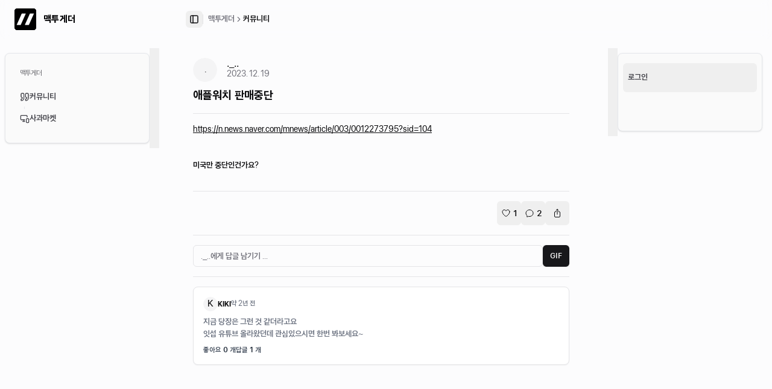

--- FILE ---
content_type: text/html; charset=utf-8
request_url: https://www.mactogether.com/posts/%EC%95%A0%ED%94%8C%EC%9B%8C%EC%B9%98-%ED%8C%90%EB%A7%A4%EC%A4%91%EB%8B%A8-YeloRikDiBC
body_size: 10125
content:
<!DOCTYPE html><html lang="en"><head><meta charSet="utf-8"/><meta name="viewport" content="width=device-width, shrink-to-fit=no, initial-scale=1, minimum-scale=1, user-scalable=no"/><link rel="preload" href="/_next/static/media/8da2bc3e44aee9a5-s.p.woff2" as="font" crossorigin="" type="font/woff2"/><link rel="preload" href="/_next/static/media/9b0fbf96bad9c497-s.p.woff2" as="font" crossorigin="" type="font/woff2"/><link rel="preload" href="/_next/static/media/c6feac097cf5d32b-s.p.woff2" as="font" crossorigin="" type="font/woff2"/><link rel="preload" href="/_next/static/media/c7994a2d83fbaebd-s.p.woff2" as="font" crossorigin="" type="font/woff2"/><link rel="preload" href="/_next/static/media/e505ac64daf02223-s.p.woff2" as="font" crossorigin="" type="font/woff2"/><link rel="preload" as="image" href="https://cdn.mactogether.com/web/assets/icon-dark.svg" fetchPriority="high"/><link rel="stylesheet" href="/_next/static/css/0b1237e3d9843878.css" data-precedence="next"/><link rel="stylesheet" href="/_next/static/css/54258a956bf3db0f.css" data-precedence="next"/><link rel="stylesheet" href="/_next/static/css/e3b0e92eb2ba9f24.css" data-precedence="next"/><link rel="preload" as="script" fetchPriority="low" href="/_next/static/chunks/webpack-dd8aeb8cab84acad.js"/><script src="/_next/static/chunks/94c12b52-8321e8dd38051430.js" async=""></script><script src="/_next/static/chunks/842-5ecb70ce5e3b7fcf.js" async=""></script><script src="/_next/static/chunks/main-app-eba9987ee8cc6906.js" async=""></script><script src="/_next/static/chunks/39811124-daf1fd35266c7a1d.js" async=""></script><script src="/_next/static/chunks/864-3d59fced93731002.js" async=""></script><script src="/_next/static/chunks/496-449abc8d2fa39614.js" async=""></script><script src="/_next/static/chunks/752-732d6341e5535cf8.js" async=""></script><script src="/_next/static/chunks/604-88cba3694e3d617d.js" async=""></script><script src="/_next/static/chunks/app/(settings)/layout-8a98eb0c3d29b162.js" async=""></script><script src="/_next/static/chunks/6dc81886-110a1299c15f5c67.js" async=""></script><script src="/_next/static/chunks/402-081b6c16b250e291.js" async=""></script><script src="/_next/static/chunks/884-52352a7230a9dfec.js" async=""></script><script src="/_next/static/chunks/391-ec94df49295b7969.js" async=""></script><script src="/_next/static/chunks/490-08ed72120cea1029.js" async=""></script><script src="/_next/static/chunks/431-2066e2e779c76306.js" async=""></script><script src="/_next/static/chunks/782-028e87640a6bfc44.js" async=""></script><script src="/_next/static/chunks/975-8902ec13a5cbb942.js" async=""></script><script src="/_next/static/chunks/966-2e6ccf0862c9c87e.js" async=""></script><script src="/_next/static/chunks/653-b2049e079f8a2238.js" async=""></script><script src="/_next/static/chunks/607-449e2d9664370c25.js" async=""></script><script src="/_next/static/chunks/app/(app)/layout-7fd24560e45ac4b5.js" async=""></script><script src="/_next/static/chunks/769-aa70e9e11a342fcb.js" async=""></script><script src="/_next/static/chunks/app/layout-d18433636005b824.js" async=""></script><script src="/_next/static/chunks/857-b7440476dd8297b5.js" async=""></script><script src="/_next/static/chunks/457-a476f966b8468cd7.js" async=""></script><script src="/_next/static/chunks/app/(app)/posts/%5Btitle%5D/page-9b09e695ceda3eff.js" async=""></script><meta name="theme-color" media="(prefers-color-scheme: light)" content="white"/><meta name="theme-color" media="(prefers-color-scheme: dark)" content="black"/><title>애플워치 판매중단 | 커뮤니티 | 애플유저들의 공간 | 맥투게더</title><meta name="description" content="https://n.news.naver.com/mnews/article/003/0012273795?sid=104  미국만 중단인건가요?"/><meta name="keywords" content="맥투게더, 애플, 맥북, 아이폰, 에어팟, 애플워치, 애플펜슬, 애플액세서리, apple, mac, macbook, iphone, airpods, applewatch, applepencil, appleaccessory"/><meta name="naver-site-verification" content="3100de3b9df45285716cfd8b64d2ff27e9b161ee"/><meta name="facebook-domain-verification" content="9pjegjl5vnqv7x8kmivis17p20aw4m"/><link rel="canonical" href="https://www.mactogether.com/posts/애플워치-판매중단-yelorikdibc"/><meta property="og:title" content="애플워치 판매중단 | 커뮤니티 | 애플유저들의 공간 | 맥투게더"/><meta property="og:description" content="https://n.news.naver.com/mnews/article/003/0012273795?sid=104  미국만 중단인건가요?"/><meta property="og:url" content="https://www.mactogether.com/posts/애플워치-판매중단-yelorikdibc"/><meta property="og:image" content="https://cdn.mactogether.com/web/assets/symbol-dark-2048.png"/><meta property="og:type" content="article"/><meta property="article:published_time" content="2023-12-19T05:06:07.000Z"/><meta property="article:author" content="._.."/><meta property="article:section" content="잡담"/><meta name="twitter:card" content="summary_large_image"/><meta name="twitter:title" content="애플워치 판매중단 | 커뮤니티 | 애플유저들의 공간 | 맥투게더"/><meta name="twitter:description" content="https://n.news.naver.com/mnews/article/003/0012273795?sid=104  미국만 중단인건가요?"/><meta name="twitter:image" content="https://cdn.mactogether.com/web/assets/symbol-dark-2048.png"/><link rel="icon" href="/favicon.ico" type="image/x-icon" sizes="48x48"/><link rel="icon" href="/icon.png?984345e276af5548" type="image/png" sizes="180x180"/><link rel="apple-touch-icon" href="/apple-icon.png?984345e276af5548" type="image/png" sizes="180x180"/><meta name="next-size-adjust"/><script src="/_next/static/chunks/polyfills-78c92fac7aa8fdd8.js" noModule=""></script></head><body class="min-h-screen bg-background antialiased __variable_f6cd3c"><script>!function(){try{var d=document.documentElement,c=d.classList;c.remove('light','dark');var e=localStorage.getItem('theme');if('system'===e||(!e&&true)){var t='(prefers-color-scheme: dark)',m=window.matchMedia(t);if(m.media!==t||m.matches){d.style.colorScheme = 'dark';c.add('dark')}else{d.style.colorScheme = 'light';c.add('light')}}else if(e){c.add(e|| '')}if(e==='light'||e==='dark')d.style.colorScheme=e}catch(e){}}()</script><header class="fixed top-0 z-50 hidden h-16 w-full border-border/40 bg-background/95 px-4 backdrop-blur supports-[backdrop-filter]:bg-background/60 md:flex"><div class="container relative my-4 flex flex-1"><div class="mx-2 flex flex-1 flex-row items-center justify-between"><div class="flex w-64"><a class="group flex items-center justify-center gap-x-1" href="/"><div class="flex transform-gpu flex-row items-center justify-center duration-200 group-hover:scale-[1.02]"><div class="w-9"><img alt="logo" fetchPriority="high" width="48" height="48" decoding="async" data-nimg="1" style="color:transparent" src="https://cdn.mactogether.com/web/assets/icon-dark.svg"/></div><h3 class="rounded-xl px-3 py-1 text-base font-bold tracking-wide group-hover:text-gray-800 dark:group-hover:text-gray-50">맥투게더</h3></div></a></div><div class="mx-8 flex flex-1 flex-row items-center justify-start"><button class="inline-flex items-center justify-center gap-2 whitespace-nowrap rounded-md text-sm font-medium ring-offset-background transition-colors focus-visible:outline-none focus-visible:ring-2 focus-visible:ring-ring focus-visible:ring-offset-2 disabled:pointer-events-none disabled:opacity-50 [&amp;_svg]:pointer-events-none [&amp;_svg]:size-4 [&amp;_svg]:shrink-0 hover:bg-accent hover:text-accent-foreground size-10 h-7 w-7 -ml-1" data-sidebar="trigger"><svg xmlns="http://www.w3.org/2000/svg" width="24" height="24" viewBox="0 0 24 24" fill="none" stroke="currentColor" stroke-width="2" stroke-linecap="round" stroke-linejoin="round" class="lucide lucide-panel-left"><rect width="18" height="18" x="3" y="3" rx="2"></rect><path d="M9 3v18"></path></svg><span class="sr-only">Toggle Sidebar</span></button><div data-orientation="vertical" role="none" class="shrink-0 bg-border w-[1px] mr-2 h-4"></div><nav aria-label="breadcrumb"><ol class="flex flex-wrap items-center gap-1.5 break-words text-sm text-muted-foreground sm:gap-2.5"><li class="items-center gap-1.5 hidden md:block"><a class="transition-colors hover:text-foreground" href="#">맥투게더</a></li><li role="presentation" aria-hidden="true" class="[&amp;&gt;svg]:w-3.5 [&amp;&gt;svg]:h-3.5 hidden md:block"><svg xmlns="http://www.w3.org/2000/svg" width="24" height="24" viewBox="0 0 24 24" fill="none" stroke="currentColor" stroke-width="2" stroke-linecap="round" stroke-linejoin="round" class="lucide lucide-chevron-right"><path d="m9 18 6-6-6-6"></path></svg></li><li class="inline-flex items-center gap-1.5"><span role="link" aria-disabled="true" aria-current="page" class="font-normal text-foreground">커뮤니티</span></li></ol></nav></div><div class="flex w-64"></div></div></div></header><header class="sticky top-0 z-50 h-14 md:hidden"><div class="flex size-full flex-row items-center justify-between border-b-2 border-muted bg-background/85 px-4 backdrop-blur-lg dark:border-muted/20"><a class="flex items-center justify-center gap-x-1" href="/"><div class="w-8"><img alt="logo" fetchPriority="high" width="48" height="48" decoding="async" data-nimg="1" class="rounded-md border border-secondary/10" style="color:transparent" src="https://cdn.mactogether.com/web/assets/icon-dark.svg"/></div><h3 class="rounded-xl px-3 py-1 text-lg font-bold tracking-wide">맥투게더</h3></a><div class="flex flex-row items-center space-x-4"><button class="inline-flex items-center justify-center gap-2 whitespace-nowrap rounded-md text-sm font-medium ring-offset-background transition-colors focus-visible:outline-none focus-visible:ring-2 focus-visible:ring-ring focus-visible:ring-offset-2 disabled:pointer-events-none disabled:opacity-50 [&amp;_svg]:pointer-events-none [&amp;_svg]:size-4 [&amp;_svg]:shrink-0 hover:bg-accent hover:text-accent-foreground size-10 h-7 w-7 -ml-1" data-sidebar="trigger"><svg xmlns="http://www.w3.org/2000/svg" width="24" height="24" viewBox="0 0 24 24" fill="none" stroke="currentColor" stroke-width="4" stroke-linecap="round" stroke-linejoin="round" class="lucide lucide-menu"><line x1="4" x2="20" y1="12" y2="12"></line><line x1="4" x2="20" y1="6" y2="6"></line><line x1="4" x2="20" y1="18" y2="18"></line></svg><span class="sr-only">Toggle Sidebar</span></button></div></div></header><div style="--sidebar-width:16rem;--sidebar-width-icon:4rem" class="group/sidebar-wrapper flex min-h-svh w-full has-[[data-variant=inset]]:bg-sidebar flex-col"><main class="container relative flex flex-1 md:mb-4 md:mt-8"><div class="group peer hidden text-sidebar-foreground md:block" data-state="expanded" data-collapsible="" data-variant="floating" data-side="left"><div class="duration-200 sticky inset-y-0 z-10 hidden h-[calc(100svh-16rem)] transition-[left,right,width] ease-linear md:flex group-data-[collapsible=offcanvas]:left-[calc(var(--sidebar-width)*-1)] p-2 group-data-[collapsible=icon]:w-[calc(var(--sidebar-width-icon)_+_theme(spacing.4)_+2px)] left-auto top-20 w-64"><div data-sidebar="sidebar" class="flex size-full flex-col bg-sidebar group-data-[variant=floating]:rounded-lg group-data-[variant=floating]:border group-data-[variant=floating]:border-sidebar-border group-data-[variant=floating]:shadow"><div data-sidebar="header" class="flex flex-col gap-2 p-2 md:hidden"><ul data-sidebar="menu" class="flex w-full min-w-0 flex-col gap-1"><li data-sidebar="menu-item" class="group/menu-item relative"><button data-sidebar="menu-button" data-size="lg" data-active="false" class="peer/menu-button flex w-full items-center gap-2 overflow-hidden rounded-md p-2 text-left outline-none ring-sidebar-ring transition-[width,height,padding] focus-visible:ring-2 active:bg-sidebar-accent active:text-sidebar-accent-foreground disabled:pointer-events-none disabled:opacity-50 group-has-[[data-sidebar=menu-action]]/menu-item:pr-8 aria-disabled:pointer-events-none aria-disabled:opacity-50 data-[active=true]:bg-sidebar-accent data-[active=true]:font-medium data-[active=true]:text-sidebar-accent-foreground data-[state=open]:hover:bg-sidebar-accent data-[state=open]:hover:text-sidebar-accent-foreground group-data-[collapsible=icon]:!size-8 [&amp;&gt;span:last-child]:truncate [&amp;&gt;svg]:size-4 [&amp;&gt;svg]:shrink-0 hover:bg-sidebar-accent hover:text-sidebar-accent-foreground h-12 text-sm group-data-[collapsible=icon]:!p-0 data-[state=open]:bg-sidebar-accent data-[state=open]:text-sidebar-accent-foreground" type="button" id="radix-:R2mvaja:" aria-haspopup="menu" aria-expanded="false" data-state="closed">로그인</button></li></ul></div><div data-sidebar="content" class="flex min-h-0 flex-1 flex-col gap-2 overflow-auto group-data-[collapsible=icon]:overflow-hidden mx-2 space-y-2"><div data-sidebar="group" class="relative flex w-full min-w-0 flex-col p-2"><div data-sidebar="group-label" class="duration-200 flex h-8 shrink-0 items-center rounded-md px-2 text-xs font-medium text-sidebar-foreground/70 outline-none ring-sidebar-ring transition-[margin,opa] ease-linear focus-visible:ring-2 [&amp;&gt;svg]:size-4 [&amp;&gt;svg]:shrink-0 group-data-[collapsible=icon]:-mt-8 group-data-[collapsible=icon]:opacity-0 my-2">맥투게더</div><ul data-sidebar="menu" class="flex w-full min-w-0 flex-col gap-1"><li data-sidebar="menu-item" class="group/menu-item relative group/collapsible" data-state="open"><a href="/posts" data-sidebar="menu-button" data-size="default" data-active="false" class="peer/menu-button flex w-full items-center gap-2 overflow-hidden rounded-md p-2 text-left outline-none ring-sidebar-ring transition-[width,height,padding] focus-visible:ring-2 active:bg-sidebar-accent active:text-sidebar-accent-foreground disabled:pointer-events-none disabled:opacity-50 group-has-[[data-sidebar=menu-action]]/menu-item:pr-8 aria-disabled:pointer-events-none aria-disabled:opacity-50 data-[active=true]:bg-sidebar-accent data-[active=true]:font-medium data-[active=true]:text-sidebar-accent-foreground data-[state=open]:hover:bg-sidebar-accent data-[state=open]:hover:text-sidebar-accent-foreground group-data-[collapsible=icon]:!size-8 group-data-[collapsible=icon]:!p-2 [&amp;&gt;span:last-child]:truncate [&amp;&gt;svg]:size-4 [&amp;&gt;svg]:shrink-0 hover:bg-sidebar-accent hover:text-sidebar-accent-foreground h-8 text-sm" type="button" aria-controls="radix-:Rckmvaja:" aria-expanded="true" data-state="open"><svg xmlns="http://www.w3.org/2000/svg" width="24" height="24" viewBox="0 0 24 24" fill="none" stroke="currentColor" stroke-width="2" stroke-linecap="round" stroke-linejoin="round" class="lucide lucide-quote"><path d="M16 3a2 2 0 0 0-2 2v6a2 2 0 0 0 2 2 1 1 0 0 1 1 1v1a2 2 0 0 1-2 2 1 1 0 0 0-1 1v2a1 1 0 0 0 1 1 6 6 0 0 0 6-6V5a2 2 0 0 0-2-2z"></path><path d="M5 3a2 2 0 0 0-2 2v6a2 2 0 0 0 2 2 1 1 0 0 1 1 1v1a2 2 0 0 1-2 2 1 1 0 0 0-1 1v2a1 1 0 0 0 1 1 6 6 0 0 0 6-6V5a2 2 0 0 0-2-2z"></path></svg><span>커뮤니티</span></a><div data-state="open" id="radix-:Rckmvaja:"><ul data-sidebar="menu-sub" class="mx-3.5 flex min-w-0 translate-x-px flex-col gap-1 border-l border-sidebar-border px-2.5 py-0.5 group-data-[collapsible=icon]:hidden"></ul></div></li><li data-sidebar="menu-item" class="group/menu-item relative group/collapsible" data-state="closed"><a href="/markets" data-sidebar="menu-button" data-size="default" data-active="false" class="peer/menu-button flex w-full items-center gap-2 overflow-hidden rounded-md p-2 text-left outline-none ring-sidebar-ring transition-[width,height,padding] focus-visible:ring-2 active:bg-sidebar-accent active:text-sidebar-accent-foreground disabled:pointer-events-none disabled:opacity-50 group-has-[[data-sidebar=menu-action]]/menu-item:pr-8 aria-disabled:pointer-events-none aria-disabled:opacity-50 data-[active=true]:bg-sidebar-accent data-[active=true]:font-medium data-[active=true]:text-sidebar-accent-foreground data-[state=open]:hover:bg-sidebar-accent data-[state=open]:hover:text-sidebar-accent-foreground group-data-[collapsible=icon]:!size-8 group-data-[collapsible=icon]:!p-2 [&amp;&gt;span:last-child]:truncate [&amp;&gt;svg]:size-4 [&amp;&gt;svg]:shrink-0 hover:bg-sidebar-accent hover:text-sidebar-accent-foreground h-8 text-sm" type="button" aria-controls="radix-:Rkkmvaja:" aria-expanded="false" data-state="closed"><svg xmlns="http://www.w3.org/2000/svg" width="24" height="24" viewBox="0 0 24 24" fill="none" stroke="currentColor" stroke-width="2" stroke-linecap="round" stroke-linejoin="round" class="lucide lucide-monitor-smartphone"><path d="M18 8V6a2 2 0 0 0-2-2H4a2 2 0 0 0-2 2v7a2 2 0 0 0 2 2h8"></path><path d="M10 19v-3.96 3.15"></path><path d="M7 19h5"></path><rect width="6" height="10" x="16" y="12" rx="2"></rect></svg><span>사과마켓</span></a><div data-state="closed" id="radix-:Rkkmvaja:" hidden=""></div></li></ul></div></div><div data-sidebar="footer" class="flex flex-col gap-2 p-2"></div><button data-sidebar="rail" aria-label="Toggle Sidebar" tabindex="-1" title="Toggle Sidebar" class="absolute inset-y-0 z-20 hidden w-4 -translate-x-1/2 transition-all ease-linear after:absolute after:inset-y-0 after:left-1/2 after:w-[2px] hover:after:bg-sidebar-border group-data-[side=left]:-right-4 group-data-[side=right]:left-0 sm:flex [[data-side=left]_&amp;]:cursor-w-resize [[data-side=right]_&amp;]:cursor-e-resize [[data-side=left][data-state=collapsed]_&amp;]:cursor-e-resize [[data-side=right][data-state=collapsed]_&amp;]:cursor-w-resize group-data-[collapsible=offcanvas]:translate-x-0 group-data-[collapsible=offcanvas]:after:left-full group-data-[collapsible=offcanvas]:hover:bg-sidebar [[data-side=left][data-collapsible=offcanvas]_&amp;]:-right-2 [[data-side=right][data-collapsible=offcanvas]_&amp;]:-left-2"></button></div></div></div><main class="relative flex min-h-svh flex-1 flex-col bg-background peer-data-[variant=inset]:min-h-[calc(100svh-theme(spacing.4))] md:peer-data-[variant=inset]:m-2 md:peer-data-[state=collapsed]:peer-data-[variant=inset]:ml-2 md:peer-data-[variant=inset]:ml-0 md:peer-data-[variant=inset]:rounded-xl md:peer-data-[variant=inset]:shadow rounded-lg md:m-2 md:p-2"><div class="m-2 p-2"><div class="flex flex-1 flex-col gap-4 md:p-4"><div class="min-h-screen flex-1 space-y-4 rounded-xl md:min-h-min md:p-4"><div class="flex flex-1 flex-col space-y-4"><div class="flex-row space-y-2"><div class="flex items-center space-x-4"><span class="relative flex h-10 w-10 shrink-0 overflow-hidden rounded-full"><span class="flex h-full w-full items-center justify-center rounded-full bg-muted">.</span></span><div><p class="text-sm font-medium leading-none">._..</p><p class="text-sm text-muted-foreground"><time dateTime="2023. 12. 19 05:06:07">2023. 12. 19</time></p></div></div><h1 class="line-clamp-1 text-xl font-semibold">애플워치 판매중단</h1></div><div data-orientation="horizontal" role="none" class="shrink-0 bg-border h-[1px] w-full"></div><div class="wrap-text text-sm" id="post-content"><p></p><div class="flex flex-col gap-4"><a href="https://n.news.naver.com/mnews/article/003/0012273795?sid=104"><p class="text-blue-500 underline">https://n.news.naver.com/mnews/article/003/0012273795?sid=104</p></a></div><p>

미국만 중단인건가요?</p></div><div class="space-y-4"></div><div data-orientation="horizontal" role="none" class="shrink-0 bg-border h-[1px] w-full mt-auto"></div><div class="ml-auto flex items-center"><div class="flex items-center gap-2"><button class="inline-flex items-center justify-center gap-2 whitespace-nowrap rounded-md text-sm font-medium ring-offset-background transition-colors focus-visible:outline-none focus-visible:ring-2 focus-visible:ring-ring focus-visible:ring-offset-2 disabled:pointer-events-none disabled:opacity-50 [&amp;_svg]:pointer-events-none [&amp;_svg]:size-4 [&amp;_svg]:shrink-0 hover:bg-accent hover:text-accent-foreground size-10 space-x-1" data-state="closed"><svg xmlns="http://www.w3.org/2000/svg" fill="none" viewBox="0 0 24 24" stroke-width="1.5" stroke="currentColor" aria-hidden="true" data-slot="icon" class="size-4"><path stroke-linecap="round" stroke-linejoin="round" d="M21 8.25c0-2.485-2.099-4.5-4.688-4.5-1.935 0-3.597 1.126-4.312 2.733-.715-1.607-2.377-2.733-4.313-2.733C5.1 3.75 3 5.765 3 8.25c0 7.22 9 12 9 12s9-4.78 9-12Z"></path></svg><span class="sr-only">좋아요</span><span class="text-sm">1</span></button><button class="inline-flex items-center justify-center gap-2 whitespace-nowrap rounded-md text-sm font-medium ring-offset-background transition-colors focus-visible:outline-none focus-visible:ring-2 focus-visible:ring-ring focus-visible:ring-offset-2 disabled:pointer-events-none disabled:opacity-50 [&amp;_svg]:pointer-events-none [&amp;_svg]:size-4 [&amp;_svg]:shrink-0 hover:bg-accent hover:text-accent-foreground size-10 space-x-1" data-state="closed"><svg xmlns="http://www.w3.org/2000/svg" fill="none" viewBox="0 0 24 24" stroke-width="1.5" stroke="currentColor" aria-hidden="true" data-slot="icon" class="size-4"><path stroke-linecap="round" stroke-linejoin="round" d="M12 20.25c4.97 0 9-3.694 9-8.25s-4.03-8.25-9-8.25S3 7.444 3 12c0 2.104.859 4.023 2.273 5.48.432.447.74 1.04.586 1.641a4.483 4.483 0 0 1-.923 1.785A5.969 5.969 0 0 0 6 21c1.282 0 2.47-.402 3.445-1.087.81.22 1.668.337 2.555.337Z"></path></svg><span class="sr-only">댓글수</span><span class="text-sm">2</span></button><button class="inline-flex items-center justify-center gap-2 whitespace-nowrap rounded-md text-sm font-medium ring-offset-background transition-colors focus-visible:outline-none focus-visible:ring-2 focus-visible:ring-ring focus-visible:ring-offset-2 disabled:pointer-events-none disabled:opacity-50 [&amp;_svg]:pointer-events-none [&amp;_svg]:size-4 [&amp;_svg]:shrink-0 hover:bg-accent hover:text-accent-foreground size-10" data-state="closed"><svg xmlns="http://www.w3.org/2000/svg" fill="none" viewBox="0 0 24 24" stroke-width="1.5" stroke="currentColor" aria-hidden="true" data-slot="icon" class="size-6"><path stroke-linecap="round" stroke-linejoin="round" d="M9 8.25H7.5a2.25 2.25 0 0 0-2.25 2.25v9a2.25 2.25 0 0 0 2.25 2.25h9a2.25 2.25 0 0 0 2.25-2.25v-9a2.25 2.25 0 0 0-2.25-2.25H15m0-3-3-3m0 0-3 3m3-3V15"></path></svg><span class="sr-only">Share</span></button></div></div><div data-orientation="horizontal" role="none" class="shrink-0 bg-border h-[1px] w-full"></div><div class=""><form><div class="flex flex-row gap-4"><textarea class="flex w-full rounded-md border border-input bg-background px-3 py-2 text-sm ring-offset-background placeholder:text-muted-foreground focus-visible:outline-none focus-visible:ring-2 focus-visible:ring-ring focus-visible:ring-offset-2 disabled:cursor-not-allowed disabled:opacity-50 h-9 min-h-9 resize-none pr-12 focus:border-0" placeholder="._..에게 답글 남기기 ..."></textarea><div class="right-1 top-1 flex items-center space-x-2"><button type="button" aria-haspopup="dialog" aria-expanded="false" aria-controls="radix-:R56fnjt6vaja:" data-state="closed" class="ml-auto"><div class="border px-2.5 py-0.5 text-xs font-semibold transition-colors focus:outline-none focus:ring-2 focus:ring-ring focus:ring-offset-2 border-transparent bg-primary text-primary-foreground hover:bg-primary/80 ml-auto flex h-9 w-11 items-center justify-center rounded-md">GIF</div></button></div></div></form></div><div data-orientation="horizontal" role="none" class="shrink-0 bg-border h-[1px] w-full"></div><ul class="space-y-2"><li><div class="rounded-lg border bg-card text-card-foreground shadow-sm"><div class="flex flex-1 flex-col justify-between space-y-2 p-4"><div class="flex flex-row items-center justify-between"><div class="flex flex-row items-center gap-x-2"><span class="relative flex shrink-0 overflow-hidden rounded-full size-6"><span class="flex h-full w-full items-center justify-center rounded-full bg-muted">K</span></span><p class="text-xs font-bold">KIKI</p><div class="flex space-x-1 text-xs text-gray-500"><time dateTime="2023. 12. 22 04:22:53">약 2년 전</time></div></div></div><article class="flex flex-row"><p class="wrap-text text-sm text-gray-500 dark:text-gray-400">지금 당장은 그런 것 같더라고요
잇섭 유튜브 올라왔던데 관심있으시면 한번 봐보세요~</p></article><div class="mt-4 flex gap-2"><label class="text-xs font-semibold text-gray-600 dark:text-gray-400">좋아요<!-- --> <span class="text-xs font-semibold text-gray-800 dark:text-gray-200">0</span> <!-- -->개</label><label class="text-xs font-semibold text-gray-600 dark:text-gray-400">답글<!-- --> <span class="text-xs font-semibold text-gray-800 dark:text-gray-200">1</span> <!-- -->개</label></div></div></div></li></ul></div></div></div></div></main><div class="hidden p-2 lg:flex"><div class="group peer hidden text-sidebar-foreground md:block" data-state="expanded" data-collapsible="" data-variant="floating" data-side="right"><div class="duration-200 sticky inset-y-0 z-10 hidden h-[calc(100svh-16rem)] transition-[left,right,width] ease-linear md:flex group-data-[collapsible=offcanvas]:right-[calc(var(--sidebar-width)*-1)] p-2 group-data-[collapsible=icon]:w-[calc(var(--sidebar-width-icon)_+_theme(spacing.4)_+2px)] right-auto top-20 w-64"><div data-sidebar="sidebar" class="flex size-full flex-col bg-sidebar group-data-[variant=floating]:rounded-lg group-data-[variant=floating]:border group-data-[variant=floating]:border-sidebar-border group-data-[variant=floating]:shadow"><div data-sidebar="header" class="flex flex-col gap-2 p-2 my-2 px-2"><ul data-sidebar="menu" class="flex w-full min-w-0 flex-col gap-1"><li data-sidebar="menu-item" class="group/menu-item relative"><button data-sidebar="menu-button" data-size="lg" data-active="false" class="peer/menu-button flex w-full items-center gap-2 overflow-hidden rounded-md p-2 text-left outline-none ring-sidebar-ring transition-[width,height,padding] focus-visible:ring-2 active:bg-sidebar-accent active:text-sidebar-accent-foreground disabled:pointer-events-none disabled:opacity-50 group-has-[[data-sidebar=menu-action]]/menu-item:pr-8 aria-disabled:pointer-events-none aria-disabled:opacity-50 data-[active=true]:bg-sidebar-accent data-[active=true]:font-medium data-[active=true]:text-sidebar-accent-foreground data-[state=open]:hover:bg-sidebar-accent data-[state=open]:hover:text-sidebar-accent-foreground group-data-[collapsible=icon]:!size-8 [&amp;&gt;span:last-child]:truncate [&amp;&gt;svg]:size-4 [&amp;&gt;svg]:shrink-0 hover:bg-sidebar-accent hover:text-sidebar-accent-foreground h-12 text-sm group-data-[collapsible=icon]:!p-0 data-[state=open]:bg-sidebar-accent data-[state=open]:text-sidebar-accent-foreground" type="button" id="radix-:R3mvaja:" aria-haspopup="menu" aria-expanded="false" data-state="closed">로그인</button></li></ul></div><div data-sidebar="content" class="flex min-h-0 flex-1 flex-col gap-2 overflow-auto group-data-[collapsible=icon]:overflow-hidden space-y-2 px-2"><div class="my-4"></div></div><div data-sidebar="footer" class="flex flex-col gap-2 p-2"><div class="hidden flex-row items-center justify-end md:flex"></div></div><button data-sidebar="rail" aria-label="Toggle Sidebar" tabindex="-1" title="Toggle Sidebar" class="absolute inset-y-0 z-20 hidden w-4 -translate-x-1/2 transition-all ease-linear after:absolute after:inset-y-0 after:left-1/2 after:w-[2px] hover:after:bg-sidebar-border group-data-[side=left]:-right-4 group-data-[side=right]:left-0 sm:flex [[data-side=left]_&amp;]:cursor-w-resize [[data-side=right]_&amp;]:cursor-e-resize [[data-side=left][data-state=collapsed]_&amp;]:cursor-e-resize [[data-side=right][data-state=collapsed]_&amp;]:cursor-w-resize group-data-[collapsible=offcanvas]:translate-x-0 group-data-[collapsible=offcanvas]:after:left-full group-data-[collapsible=offcanvas]:hover:bg-sidebar [[data-side=left][data-collapsible=offcanvas]_&amp;]:-right-2 [[data-side=right][data-collapsible=offcanvas]_&amp;]:-left-2"></button></div></div></div></div></main></div><footer class="mb-10 flex flex-auto flex-col items-center gap-y-1.5 border-b border-t-2 py-8"><div class="flex items-center space-x-4 text-balance text-center text-sm font-semibold leading-loose text-muted-foreground"><a href="/settings/terms">이용약관</a><a href="/settings/privacy">개인정보처리방침</a><a href="mailto:service@mactogether.com">문의</a></div><div class="text-xs font-semibold text-muted-foreground">© 2024 Mactogether</div></footer><script src="/_next/static/chunks/webpack-dd8aeb8cab84acad.js" async=""></script><script>(self.__next_f=self.__next_f||[]).push([0]);self.__next_f.push([2,null])</script><script>self.__next_f.push([1,"1:HL[\"/_next/static/media/1497b828f3556f6b-s.p.woff2\",\"font\",{\"crossOrigin\":\"\",\"type\":\"font/woff2\"}]\n2:HL[\"/_next/static/media/2cfdedf783108135-s.p.woff2\",\"font\",{\"crossOrigin\":\"\",\"type\":\"font/woff2\"}]\n3:HL[\"/_next/static/media/3c6369da8c3a2b7d-s.p.woff2\",\"font\",{\"crossOrigin\":\"\",\"type\":\"font/woff2\"}]\n4:HL[\"/_next/static/media/64c1239583dd6221-s.p.woff2\",\"font\",{\"crossOrigin\":\"\",\"type\":\"font/woff2\"}]\n5:HL[\"/_next/static/media/660dcd689059b8aa-s.p.woff2\",\"font\",{\"crossOrigin\":\"\",\"type\":\"font/woff2\"}]\n6:HL[\"/_next/static/media/8da2bc3e44aee9a5-s.p.woff2\",\"font\",{\"crossOrigin\":\"\",\"type\":\"font/woff2\"}]\n7:HL[\"/_next/static/media/9b0fbf96bad9c497-s.p.woff2\",\"font\",{\"crossOrigin\":\"\",\"type\":\"font/woff2\"}]\n8:HL[\"/_next/static/media/c6feac097cf5d32b-s.p.woff2\",\"font\",{\"crossOrigin\":\"\",\"type\":\"font/woff2\"}]\n9:HL[\"/_next/static/media/c7994a2d83fbaebd-s.p.woff2\",\"font\",{\"crossOrigin\":\"\",\"type\":\"font/woff2\"}]\na:HL[\"/_next/static/media/e505ac64daf02223-s.p.woff2\",\"font\",{\"crossOrigin\":\"\",\"type\":\"font/woff2\"}]\nb:HL[\"/_next/static/css/0b1237e3d9843878.css\",\"style\"]\nc:HL[\"/_next/static/css/54258a956bf3db0f.css\",\"style\"]\nd:HL[\"/_next/static/css/e3b0e92eb2ba9f24.css\",\"style\"]\n"])</script><script>self.__next_f.push([1,"e:I[9148,[],\"\"]\n11:I[36731,[],\"\"]\n13:I[52923,[],\"\"]\n14:I[39812,[\"983\",\"static/chunks/39811124-daf1fd35266c7a1d.js\",\"864\",\"static/chunks/864-3d59fced93731002.js\",\"496\",\"static/chunks/496-449abc8d2fa39614.js\",\"752\",\"static/chunks/752-732d6341e5535cf8.js\",\"604\",\"static/chunks/604-88cba3694e3d617d.js\",\"110\",\"static/chunks/app/(settings)/layout-8a98eb0c3d29b162.js\"],\"\"]\n15:I[55750,[\"983\",\"static/chunks/39811124-daf1fd35266c7a1d.js\",\"864\",\"static/chunks/864-3d59fced93731002.js\",\"496\",\"static/chunks/496-449abc8d2fa39614.js\",\"752\",\"static/chunks/752-732d6341e5535cf8.js\",\"604\",\"static/chunks/604-88cba3694e3d617d.js\",\"110\",\"static/chunks/app/(settings)/layout-8a98eb0c3d29b162.js\"],\"Image\"]\n16:I[17870,[\"983\",\"static/chunks/39811124-daf1fd35266c7a1d.js\",\"495\",\"static/chunks/6dc81886-110a1299c15f5c67.js\",\"864\",\"static/chunks/864-3d59fced93731002.js\",\"496\",\"static/chunks/496-449abc8d2fa39614.js\",\"402\",\"static/chunks/402-081b6c16b250e291.js\",\"752\",\"static/chunks/752-732d6341e5535cf8.js\",\"884\",\"static/chunks/884-52352a7230a9dfec.js\",\"391\",\"static/chunks/391-ec94df49295b7969.js\",\"490\",\"static/chunks/490-08ed72120cea1029.js\",\"431\",\"static/chunks/431-2066e2e779c76306.js\",\"782\",\"static/chunks/782-028e87640a6bfc44.js\",\"975\",\"static/chunks/975-8902ec13a5cbb942.js\",\"966\",\"static/chunks/966-2e6ccf0862c9c87e.js\",\"604\",\"static/chunks/604-88cba3694e3d617d.js\",\"653\",\"static/chunks/653-b2049e079f8a2238.js\",\"607\",\"static/chunks/607-449e2d9664370c25.js\",\"814\",\"static/chunks/app/(app)/layout-7fd24560e45ac4b5.js\"],\"SidebarTrigger\"]\n17:I[23168,[\"983\",\"static/chunks/39811124-daf1fd35266c7a1d.js\",\"495\",\"static/chunks/6dc81886-110a1299c15f5c67.js\",\"864\",\"static/chunks/864-3d59fced93731002.js\",\"496\",\"static/chunks/496-449abc8d2fa39614.js\",\"402\",\"static/chunks/402-081b6c16b250e291.js\",\"752\",\"static/chunks/752-732d6341e5535cf8.js\",\"884\",\"static/chunks/884-52352a7230a9dfec.js\",\"391\",\"static/chunks/391-ec94df49295b7969.js\",\"490\",\"static/chunks/490-08ed72120cea1029.js\",\"431\",\"static/chunks/431-2066e2e779c76306.js\",\"782\",\"static/chunks/782-028e87640a6bfc44"])</script><script>self.__next_f.push([1,".js\",\"975\",\"static/chunks/975-8902ec13a5cbb942.js\",\"966\",\"static/chunks/966-2e6ccf0862c9c87e.js\",\"604\",\"static/chunks/604-88cba3694e3d617d.js\",\"653\",\"static/chunks/653-b2049e079f8a2238.js\",\"607\",\"static/chunks/607-449e2d9664370c25.js\",\"814\",\"static/chunks/app/(app)/layout-7fd24560e45ac4b5.js\"],\"Separator\"]\n18:I[93866,[\"983\",\"static/chunks/39811124-daf1fd35266c7a1d.js\",\"495\",\"static/chunks/6dc81886-110a1299c15f5c67.js\",\"864\",\"static/chunks/864-3d59fced93731002.js\",\"496\",\"static/chunks/496-449abc8d2fa39614.js\",\"402\",\"static/chunks/402-081b6c16b250e291.js\",\"752\",\"static/chunks/752-732d6341e5535cf8.js\",\"884\",\"static/chunks/884-52352a7230a9dfec.js\",\"391\",\"static/chunks/391-ec94df49295b7969.js\",\"490\",\"static/chunks/490-08ed72120cea1029.js\",\"431\",\"static/chunks/431-2066e2e779c76306.js\",\"782\",\"static/chunks/782-028e87640a6bfc44.js\",\"975\",\"static/chunks/975-8902ec13a5cbb942.js\",\"966\",\"static/chunks/966-2e6ccf0862c9c87e.js\",\"604\",\"static/chunks/604-88cba3694e3d617d.js\",\"653\",\"static/chunks/653-b2049e079f8a2238.js\",\"607\",\"static/chunks/607-449e2d9664370c25.js\",\"814\",\"static/chunks/app/(app)/layout-7fd24560e45ac4b5.js\"],\"default\"]\n19:I[25216,[\"983\",\"static/chunks/39811124-daf1fd35266c7a1d.js\",\"495\",\"static/chunks/6dc81886-110a1299c15f5c67.js\",\"864\",\"static/chunks/864-3d59fced93731002.js\",\"496\",\"static/chunks/496-449abc8d2fa39614.js\",\"402\",\"static/chunks/402-081b6c16b250e291.js\",\"752\",\"static/chunks/752-732d6341e5535cf8.js\",\"884\",\"static/chunks/884-52352a7230a9dfec.js\",\"391\",\"static/chunks/391-ec94df49295b7969.js\",\"490\",\"static/chunks/490-08ed72120cea1029.js\",\"431\",\"static/chunks/431-2066e2e779c76306.js\",\"782\",\"static/chunks/782-028e87640a6bfc44.js\",\"975\",\"static/chunks/975-8902ec13a5cbb942.js\",\"966\",\"static/chunks/966-2e6ccf0862c9c87e.js\",\"604\",\"static/chunks/604-88cba3694e3d617d.js\",\"653\",\"static/chunks/653-b2049e079f8a2238.js\",\"607\",\"static/chunks/607-449e2d9664370c25.js\",\"814\",\"static/chunks/app/(app)/layout-7fd24560e45ac4b5.js\"],\"HeaderMobile\"]\n1a:I[17870,[\"983\",\"static/chunks/39811124-daf1fd35266c7a1d.js\",\"495\",\"static/"])</script><script>self.__next_f.push([1,"chunks/6dc81886-110a1299c15f5c67.js\",\"864\",\"static/chunks/864-3d59fced93731002.js\",\"496\",\"static/chunks/496-449abc8d2fa39614.js\",\"402\",\"static/chunks/402-081b6c16b250e291.js\",\"752\",\"static/chunks/752-732d6341e5535cf8.js\",\"884\",\"static/chunks/884-52352a7230a9dfec.js\",\"391\",\"static/chunks/391-ec94df49295b7969.js\",\"490\",\"static/chunks/490-08ed72120cea1029.js\",\"431\",\"static/chunks/431-2066e2e779c76306.js\",\"782\",\"static/chunks/782-028e87640a6bfc44.js\",\"975\",\"static/chunks/975-8902ec13a5cbb942.js\",\"966\",\"static/chunks/966-2e6ccf0862c9c87e.js\",\"604\",\"static/chunks/604-88cba3694e3d617d.js\",\"653\",\"static/chunks/653-b2049e079f8a2238.js\",\"607\",\"static/chunks/607-449e2d9664370c25.js\",\"814\",\"static/chunks/app/(app)/layout-7fd24560e45ac4b5.js\"],\"SidebarContainer\"]\n1b:I[10404,[\"983\",\"static/chunks/39811124-daf1fd35266c7a1d.js\",\"495\",\"static/chunks/6dc81886-110a1299c15f5c67.js\",\"864\",\"static/chunks/864-3d59fced93731002.js\",\"496\",\"static/chunks/496-449abc8d2fa39614.js\",\"402\",\"static/chunks/402-081b6c16b250e291.js\",\"752\",\"static/chunks/752-732d6341e5535cf8.js\",\"884\",\"static/chunks/884-52352a7230a9dfec.js\",\"391\",\"static/chunks/391-ec94df49295b7969.js\",\"490\",\"static/chunks/490-08ed72120cea1029.js\",\"431\",\"static/chunks/431-2066e2e779c76306.js\",\"782\",\"static/chunks/782-028e87640a6bfc44.js\",\"975\",\"static/chunks/975-8902ec13a5cbb942.js\",\"966\",\"static/chunks/966-2e6ccf0862c9c87e.js\",\"604\",\"static/chunks/604-88cba3694e3d617d.js\",\"653\",\"static/chunks/653-b2049e079f8a2238.js\",\"607\",\"static/chunks/607-449e2d9664370c25.js\",\"814\",\"static/chunks/app/(app)/layout-7fd24560e45ac4b5.js\"],\"AppSidebar\"]\n1c:I[17870,[\"983\",\"static/chunks/39811124-daf1fd35266c7a1d.js\",\"495\",\"static/chunks/6dc81886-110a1299c15f5c67.js\",\"864\",\"static/chunks/864-3d59fced93731002.js\",\"496\",\"static/chunks/496-449abc8d2fa39614.js\",\"402\",\"static/chunks/402-081b6c16b250e291.js\",\"752\",\"static/chunks/752-732d6341e5535cf8.js\",\"884\",\"static/chunks/884-52352a7230a9dfec.js\",\"391\",\"static/chunks/391-ec94df49295b7969.js\",\"490\",\"static/chunks/490-08ed72120cea1029.js\",\"431\",\"static/chunk"])</script><script>self.__next_f.push([1,"s/431-2066e2e779c76306.js\",\"782\",\"static/chunks/782-028e87640a6bfc44.js\",\"975\",\"static/chunks/975-8902ec13a5cbb942.js\",\"966\",\"static/chunks/966-2e6ccf0862c9c87e.js\",\"604\",\"static/chunks/604-88cba3694e3d617d.js\",\"653\",\"static/chunks/653-b2049e079f8a2238.js\",\"607\",\"static/chunks/607-449e2d9664370c25.js\",\"814\",\"static/chunks/app/(app)/layout-7fd24560e45ac4b5.js\"],\"SidebarInset\"]\n1d:I[7061,[\"983\",\"static/chunks/39811124-daf1fd35266c7a1d.js\",\"495\",\"static/chunks/6dc81886-110a1299c15f5c67.js\",\"864\",\"static/chunks/864-3d59fced93731002.js\",\"496\",\"static/chunks/496-449abc8d2fa39614.js\",\"402\",\"static/chunks/402-081b6c16b250e291.js\",\"752\",\"static/chunks/752-732d6341e5535cf8.js\",\"884\",\"static/chunks/884-52352a7230a9dfec.js\",\"391\",\"static/chunks/391-ec94df49295b7969.js\",\"490\",\"static/chunks/490-08ed72120cea1029.js\",\"431\",\"static/chunks/431-2066e2e779c76306.js\",\"782\",\"static/chunks/782-028e87640a6bfc44.js\",\"975\",\"static/chunks/975-8902ec13a5cbb942.js\",\"966\",\"static/chunks/966-2e6ccf0862c9c87e.js\",\"604\",\"static/chunks/604-88cba3694e3d617d.js\",\"653\",\"static/chunks/653-b2049e079f8a2238.js\",\"607\",\"static/chunks/607-449e2d9664370c25.js\",\"814\",\"static/chunks/app/(app)/layout-7fd24560e45ac4b5.js\"],\"RightSideBar\"]\n1e:I[45396,[\"983\",\"static/chunks/39811124-daf1fd35266c7a1d.js\",\"864\",\"static/chunks/864-3d59fced93731002.js\",\"402\",\"static/chunks/402-081b6c16b250e291.js\",\"752\",\"static/chunks/752-732d6341e5535cf8.js\",\"391\",\"static/chunks/391-ec94df49295b7969.js\",\"431\",\"static/chunks/431-2066e2e779c76306.js\",\"782\",\"static/chunks/782-028e87640a6bfc44.js\",\"769\",\"static/chunks/769-aa70e9e11a342fcb.js\",\"607\",\"static/chunks/607-449e2d9664370c25.js\",\"185\",\"static/chunks/app/layout-d18433636005b824.js\"],\"Providers\"]\n24:I[31304,[],\"\"]\n12:[\"title\",\"%EC%95%A0%ED%94%8C%EC%9B%8C%EC%B9%98-%ED%8C%90%EB%A7%A4%EC%A4%91%EB%8B%A8-YeloRikDiBC\",\"d\"]\n1f:{\"fontFamily\":\"system-ui,\\\"Segoe UI\\\",Roboto,Helvetica,Arial,sans-serif,\\\"Apple Color Emoji\\\",\\\"Segoe UI Emoji\\\"\",\"height\":\"100vh\",\"textAlign\":\"center\",\"display\":\"flex\",\"flexDirection\":\"column\",\"alignItems\":\"cent"])</script><script>self.__next_f.push([1,"er\",\"justifyContent\":\"center\"}\n20:{\"display\":\"inline-block\",\"margin\":\"0 20px 0 0\",\"padding\":\"0 23px 0 0\",\"fontSize\":24,\"fontWeight\":500,\"verticalAlign\":\"top\",\"lineHeight\":\"49px\"}\n21:{\"display\":\"inline-block\"}\n22:{\"fontSize\":14,\"fontWeight\":400,\"lineHeight\":\"49px\",\"margin\":0}\n25:[]\n"])</script><script>self.__next_f.push([1,"0:[[[\"$\",\"link\",\"0\",{\"rel\":\"stylesheet\",\"href\":\"/_next/static/css/0b1237e3d9843878.css\",\"precedence\":\"next\",\"crossOrigin\":\"$undefined\"}]],[\"$\",\"$Le\",null,{\"buildId\":\"DtVrmOmWcyLE12Woe_sah\",\"assetPrefix\":\"\",\"initialCanonicalUrl\":\"/posts/%EC%95%A0%ED%94%8C%EC%9B%8C%EC%B9%98-%ED%8C%90%EB%A7%A4%EC%A4%91%EB%8B%A8-YeloRikDiBC\",\"initialTree\":[\"\",{\"children\":[\"(app)\",{\"children\":[\"posts\",{\"children\":[[\"title\",\"%EC%95%A0%ED%94%8C%EC%9B%8C%EC%B9%98-%ED%8C%90%EB%A7%A4%EC%A4%91%EB%8B%A8-YeloRikDiBC\",\"d\"],{\"children\":[\"__PAGE__\",{}]}]}]}]},\"$undefined\",\"$undefined\",true],\"initialSeedData\":[\"\",{\"children\":[\"(app)\",{\"children\":[\"posts\",{\"children\":[[\"title\",\"%EC%95%A0%ED%94%8C%EC%9B%8C%EC%B9%98-%ED%8C%90%EB%A7%A4%EC%A4%91%EB%8B%A8-YeloRikDiBC\",\"d\"],{\"children\":[\"__PAGE__\",{},[[\"$Lf\",\"$L10\"],null],null]},[\"$\",\"$L11\",null,{\"parallelRouterKey\":\"children\",\"segmentPath\":[\"children\",\"(app)\",\"children\",\"posts\",\"children\",\"$12\",\"children\"],\"error\":\"$undefined\",\"errorStyles\":\"$undefined\",\"errorScripts\":\"$undefined\",\"template\":[\"$\",\"$L13\",null,{}],\"templateStyles\":\"$undefined\",\"templateScripts\":\"$undefined\",\"notFound\":\"$undefined\",\"notFoundStyles\":\"$undefined\",\"styles\":[[\"$\",\"link\",\"0\",{\"rel\":\"stylesheet\",\"href\":\"/_next/static/css/e3b0e92eb2ba9f24.css\",\"precedence\":\"next\",\"crossOrigin\":\"$undefined\"}]]}],null]},[[\"$\",\"div\",null,{\"className\":\"m-2 p-2\",\"children\":[\"$\",\"$L11\",null,{\"parallelRouterKey\":\"children\",\"segmentPath\":[\"children\",\"(app)\",\"children\",\"posts\",\"children\"],\"error\":\"$undefined\",\"errorStyles\":\"$undefined\",\"errorScripts\":\"$undefined\",\"template\":[\"$\",\"$L13\",null,{}],\"templateStyles\":\"$undefined\",\"templateScripts\":\"$undefined\",\"notFound\":\"$undefined\",\"notFoundStyles\":\"$undefined\",\"styles\":null}]}],null],null]},[[[\"$\",\"header\",null,{\"className\":\"fixed top-0 z-50 hidden h-16 w-full border-border/40 bg-background/95 px-4 backdrop-blur supports-[backdrop-filter]:bg-background/60 md:flex\",\"children\":[\"$\",\"div\",null,{\"className\":\"container relative my-4 flex flex-1\",\"children\":[\"$\",\"div\",null,{\"className\":\"mx-2 flex flex-1 flex-row items-center justify-between\",\"children\":[[\"$\",\"div\",null,{\"className\":\"flex w-64\",\"children\":[\"$\",\"$L14\",null,{\"href\":\"/\",\"className\":\"group flex items-center justify-center gap-x-1\",\"children\":[\"$\",\"div\",null,{\"className\":\"flex transform-gpu flex-row items-center justify-center duration-200 group-hover:scale-[1.02]\",\"children\":[[\"$\",\"div\",null,{\"className\":\"w-9\",\"children\":[\"$\",\"$L15\",null,{\"priority\":true,\"src\":\"https://cdn.mactogether.com/web/assets/icon-dark.svg\",\"width\":48,\"height\":48,\"alt\":\"logo\"}]}],[\"$\",\"h3\",null,{\"className\":\"rounded-xl px-3 py-1 text-base font-bold tracking-wide group-hover:text-gray-800 dark:group-hover:text-gray-50\",\"children\":\"맥투게더\"}]]}]}]}],[\"$\",\"div\",null,{\"className\":\"mx-8 flex flex-1 flex-row items-center justify-start\",\"children\":[[\"$\",\"$L16\",null,{\"className\":\"-ml-1\",\"children\":[[\"$\",\"svg\",null,{\"xmlns\":\"http://www.w3.org/2000/svg\",\"width\":24,\"height\":24,\"viewBox\":\"0 0 24 24\",\"fill\":\"none\",\"stroke\":\"currentColor\",\"strokeWidth\":2,\"strokeLinecap\":\"round\",\"strokeLinejoin\":\"round\",\"className\":\"lucide lucide-panel-left\",\"children\":[[\"$\",\"rect\",\"afitv7\",{\"width\":\"18\",\"height\":\"18\",\"x\":\"3\",\"y\":\"3\",\"rx\":\"2\"}],[\"$\",\"path\",\"fh3hqa\",{\"d\":\"M9 3v18\"}],\"$undefined\"]}],[\"$\",\"span\",null,{\"className\":\"sr-only\",\"children\":\"Toggle Sidebar\"}]]}],[\"$\",\"$L17\",null,{\"orientation\":\"vertical\",\"className\":\"mr-2 h-4\"}],[\"$\",\"$L18\",null,{}]]}],[\"$\",\"div\",null,{\"className\":\"flex w-64\"}]]}]}]}],[\"$\",\"$L19\",null,{}],[\"$\",\"$L1a\",null,{\"className\":\"flex-col\",\"children\":[\"$\",\"main\",null,{\"className\":\"container relative flex flex-1 md:mb-4 md:mt-8\",\"children\":[[\"$\",\"$L1b\",null,{\"className\":\"left-auto top-20 w-64\",\"variant\":\"floating\",\"mobileSide\":\"right\"}],[\"$\",\"$L1c\",null,{\"className\":\"rounded-lg md:m-2 md:p-2\",\"children\":[\"$\",\"$L11\",null,{\"parallelRouterKey\":\"children\",\"segmentPath\":[\"children\",\"(app)\",\"children\"],\"error\":\"$undefined\",\"errorStyles\":\"$undefined\",\"errorScripts\":\"$undefined\",\"template\":[\"$\",\"$L13\",null,{}],\"templateStyles\":\"$undefined\",\"templateScripts\":\"$undefined\",\"notFound\":[[\"$\",\"title\",null,{\"children\":\"404: This page could not be found.\"}],[\"$\",\"div\",null,{\"style\":{\"fontFamily\":\"system-ui,\\\"Segoe UI\\\",Roboto,Helvetica,Arial,sans-serif,\\\"Apple Color Emoji\\\",\\\"Segoe UI Emoji\\\"\",\"height\":\"100vh\",\"textAlign\":\"center\",\"display\":\"flex\",\"flexDirection\":\"column\",\"alignItems\":\"center\",\"justifyContent\":\"center\"},\"children\":[\"$\",\"div\",null,{\"children\":[[\"$\",\"style\",null,{\"dangerouslySetInnerHTML\":{\"__html\":\"body{color:#000;background:#fff;margin:0}.next-error-h1{border-right:1px solid rgba(0,0,0,.3)}@media (prefers-color-scheme:dark){body{color:#fff;background:#000}.next-error-h1{border-right:1px solid rgba(255,255,255,.3)}}\"}}],[\"$\",\"h1\",null,{\"className\":\"next-error-h1\",\"style\":{\"display\":\"inline-block\",\"margin\":\"0 20px 0 0\",\"padding\":\"0 23px 0 0\",\"fontSize\":24,\"fontWeight\":500,\"verticalAlign\":\"top\",\"lineHeight\":\"49px\"},\"children\":\"404\"}],[\"$\",\"div\",null,{\"style\":{\"display\":\"inline-block\"},\"children\":[\"$\",\"h2\",null,{\"style\":{\"fontSize\":14,\"fontWeight\":400,\"lineHeight\":\"49px\",\"margin\":0},\"children\":\"This page could not be found.\"}]}]]}]}]],\"notFoundStyles\":[],\"styles\":null}]}],[\"$\",\"div\",null,{\"className\":\"hidden p-2 lg:flex\",\"children\":[\"$\",\"$L1d\",null,{\"className\":\"right-auto top-20 w-64\",\"collapsible\":\"offcanvas\",\"variant\":\"floating\",\"mobileDisabled\":true,\"side\":\"right\"}]}]]}]}],[\"$\",\"footer\",null,{\"className\":\"mb-10 flex flex-auto flex-col items-center gap-y-1.5 border-b border-t-2 py-8\",\"children\":[[\"$\",\"div\",null,{\"className\":\"flex items-center space-x-4 text-balance text-center text-sm font-semibold leading-loose text-muted-foreground\",\"children\":[[\"$\",\"$L14\",null,{\"href\":\"/settings/terms\",\"children\":\"이용약관\"}],[\"$\",\"$L14\",null,{\"href\":\"/settings/privacy\",\"children\":\"개인정보처리방침\"}],[\"$\",\"$L14\",null,{\"href\":\"mailto:service@mactogether.com\",\"children\":\"문의\"}]]}],[\"$\",\"div\",null,{\"className\":\"text-xs font-semibold text-muted-foreground\",\"children\":\"© 2024 Mactogether\"}]]}]],null],null]},[[\"$\",\"html\",null,{\"lang\":\"en\",\"suppressHydrationWarning\":true,\"children\":[\"$\",\"body\",null,{\"className\":\"min-h-screen bg-background antialiased __variable_f6cd3c\",\"children\":[\"$\",\"$L1e\",null,{\"children\":[\"$\",\"$L11\",null,{\"parallelRouterKey\":\"children\",\"segmentPath\":[\"children\"],\"error\":\"$undefined\",\"errorStyles\":\"$undefined\",\"errorScripts\":\"$undefined\",\"template\":[\"$\",\"$L13\",null,{}],\"templateStyles\":\"$undefined\",\"templateScripts\":\"$undefined\",\"notFound\":[[\"$\",\"title\",null,{\"children\":\"404: This page could not be found.\"}],[\"$\",\"div\",null,{\"style\":\"$1f\",\"children\":[\"$\",\"div\",null,{\"children\":[[\"$\",\"style\",null,{\"dangerouslySetInnerHTML\":{\"__html\":\"body{color:#000;background:#fff;margin:0}.next-error-h1{border-right:1px solid rgba(0,0,0,.3)}@media (prefers-color-scheme:dark){body{color:#fff;background:#000}.next-error-h1{border-right:1px solid rgba(255,255,255,.3)}}\"}}],[\"$\",\"h1\",null,{\"className\":\"next-error-h1\",\"style\":\"$20\",\"children\":\"404\"}],[\"$\",\"div\",null,{\"style\":\"$21\",\"children\":[\"$\",\"h2\",null,{\"style\":\"$22\",\"children\":\"This page could not be found.\"}]}]]}]}]],\"notFoundStyles\":[],\"styles\":[[\"$\",\"link\",\"0\",{\"rel\":\"stylesheet\",\"href\":\"/_next/static/css/54258a956bf3db0f.css\",\"precedence\":\"next\",\"crossOrigin\":\"$undefined\"}]]}]}]}]}],null],null],\"couldBeIntercepted\":false,\"initialHead\":[null,\"$L23\"],\"globalErrorComponent\":\"$24\",\"missingSlots\":\"$W25\"}]]\n"])</script><script>self.__next_f.push([1,"23:[[\"$\",\"meta\",\"0\",{\"name\":\"viewport\",\"content\":\"width=device-width, shrink-to-fit=no, initial-scale=1, minimum-scale=1, user-scalable=no\"}],[\"$\",\"meta\",\"1\",{\"name\":\"theme-color\",\"media\":\"(prefers-color-scheme: light)\",\"content\":\"white\"}],[\"$\",\"meta\",\"2\",{\"name\":\"theme-color\",\"media\":\"(prefers-color-scheme: dark)\",\"content\":\"black\"}],[\"$\",\"meta\",\"3\",{\"charSet\":\"utf-8\"}],[\"$\",\"title\",\"4\",{\"children\":\"애플워치 판매중단 | 커뮤니티 | 애플유저들의 공간 | 맥투게더\"}],[\"$\",\"meta\",\"5\",{\"name\":\"description\",\"content\":\"https://n.news.naver.com/mnews/article/003/0012273795?sid=104  미국만 중단인건가요?\"}],[\"$\",\"meta\",\"6\",{\"name\":\"keywords\",\"content\":\"맥투게더, 애플, 맥북, 아이폰, 에어팟, 애플워치, 애플펜슬, 애플액세서리, apple, mac, macbook, iphone, airpods, applewatch, applepencil, appleaccessory\"}],[\"$\",\"meta\",\"7\",{\"name\":\"naver-site-verification\",\"content\":\"3100de3b9df45285716cfd8b64d2ff27e9b161ee\"}],[\"$\",\"meta\",\"8\",{\"name\":\"facebook-domain-verification\",\"content\":\"9pjegjl5vnqv7x8kmivis17p20aw4m\"}],[\"$\",\"link\",\"9\",{\"rel\":\"canonical\",\"href\":\"https://www.mactogether.com/posts/애플워치-판매중단-yelorikdibc\"}],[\"$\",\"meta\",\"10\",{\"property\":\"og:title\",\"content\":\"애플워치 판매중단 | 커뮤니티 | 애플유저들의 공간 | 맥투게더\"}],[\"$\",\"meta\",\"11\",{\"property\":\"og:description\",\"content\":\"https://n.news.naver.com/mnews/article/003/0012273795?sid=104  미국만 중단인건가요?\"}],[\"$\",\"meta\",\"12\",{\"property\":\"og:url\",\"content\":\"https://www.mactogether.com/posts/애플워치-판매중단-yelorikdibc\"}],[\"$\",\"meta\",\"13\",{\"property\":\"og:image\",\"content\":\"https://cdn.mactogether.com/web/assets/symbol-dark-2048.png\"}],[\"$\",\"meta\",\"14\",{\"property\":\"og:type\",\"content\":\"article\"}],[\"$\",\"meta\",\"15\",{\"property\":\"article:published_time\",\"content\":\"2023-12-19T05:06:07.000Z\"}],[\"$\",\"meta\",\"16\",{\"property\":\"article:author\",\"content\":\"._..\"}],[\"$\",\"meta\",\"17\",{\"property\":\"article:section\",\"content\":\"잡담\"}],[\"$\",\"meta\",\"18\",{\"name\":\"twitter:card\",\"content\":\"summary_large_image\"}],[\"$\",\"meta\",\"19\",{\"name\":\"twitter:title\",\"content\":\"애플워치 판매중단 | 커뮤니티 | 애플유저들의 공간 | 맥투게더\"}],[\"$\",\"meta\",\"20\",{\"name\":\"twitter:description\",\"content\":\"https://n.news.naver.com/mnews/article/003/0012273795?sid=104  미국만 중단인건가요?\"}],[\"$\",\"meta\",\"21\",{\"name\":\"twitter:image\",\"content\":\"https://cdn.mactogether.com/web/assets/symbol-dark-2048.png\"}],[\"$\",\"link\",\"22\",{\"rel\":\"icon\",\"href\":\"/favicon.ico\",\"type\":\"image/x-icon\",\"sizes\":\"48x48\"}],[\"$\",\"link\",\"23\",{\"rel\":\"icon\",\"href\":\"/icon.png?984345e276af5548\",\"type\":\"image/png\",\"sizes\":\"180x180\"}],[\"$\",\"link\",\"24\",{\"rel\":\"apple-touch-icon\",\"href\":\"/apple-icon.png?984345e276af5548\",\"type\":\"image/png\",\"sizes\":\"180x180\"}],[\"$\",\"meta\",\"25\",{\"name\":\"next-size-adjust\"}]]\n"])</script><script>self.__next_f.push([1,"f:null\n"])</script><script>self.__next_f.push([1,"26:I[18249,[\"983\",\"static/chunks/39811124-daf1fd35266c7a1d.js\",\"864\",\"static/chunks/864-3d59fced93731002.js\",\"496\",\"static/chunks/496-449abc8d2fa39614.js\",\"402\",\"static/chunks/402-081b6c16b250e291.js\",\"752\",\"static/chunks/752-732d6341e5535cf8.js\",\"884\",\"static/chunks/884-52352a7230a9dfec.js\",\"391\",\"static/chunks/391-ec94df49295b7969.js\",\"857\",\"static/chunks/857-b7440476dd8297b5.js\",\"490\",\"static/chunks/490-08ed72120cea1029.js\",\"431\",\"static/chunks/431-2066e2e779c76306.js\",\"975\",\"static/chunks/975-8902ec13a5cbb942.js\",\"457\",\"static/chunks/457-a476f966b8468cd7.js\",\"653\",\"static/chunks/653-b2049e079f8a2238.js\",\"577\",\"static/chunks/app/(app)/posts/%5Btitle%5D/page-9b09e695ceda3eff.js\"],\"default\"]\n10:[\"$\",\"div\",null,{\"className\":\"flex flex-1 flex-col gap-4 md:p-4\",\"children\":[\"$\",\"div\",null,{\"className\":\"min-h-screen flex-1 space-y-4 rounded-xl md:min-h-min md:p-4\",\"children\":[\"$\",\"$L26\",null,{\"post\":{\"id\":180,\"createdAt\":\"2023-12-19T05:06:07.000Z\",\"nanoid\":\"YeloRikDiBC\",\"topic\":\"잡담\",\"title\":\"애플워치 판매중단\",\"content\":\"https://n.news.naver.com/mnews/article/003/0012273795?sid=104\\n\\n미국만 중단인건가요?\",\"deviceName\":\"iPhone 12 Pro\",\"views\":105,\"author\":{\"id\":\"d3a3e47b-9ed1-11ee-819a-0242ac130002\",\"displayName\":\"._..\",\"avatar\":\"avatar/2023/12/20/small/58kGzKfG4Kc.webp\",\"certified\":false,\"admin\":false,\"blocked\":false,\"isMe\":false},\"images\":[],\"liked\":null,\"comments\":2,\"like\":{\"liked\":false,\"likes\":1},\"report\":{\"reported\":false,\"reports\":0},\"bookmarked\":false},\"comments\":{\"edges\":[{\"node\":{\"id\":1076,\"createdAt\":\"2023-12-22T04:22:53.000Z\",\"userId\":\"dd7413af-2b0c-4462-aa6b-5f4cf96d6483\",\"comment\":\"지금 당장은 그런 것 같더라고요\\n잇섭 유튜브 올라왔던데 관심있으시면 한번 봐보세요~\",\"parentCommentId\":null,\"gif\":null,\"post\":{\"nanoid\":\"YeloRikDiBC\"},\"author\":{\"id\":\"dd7413af-2b0c-4462-aa6b-5f4cf96d6483\",\"displayName\":\"KIKI\",\"avatar\":\"avatar/2023/11/17/small/7j90mpEuSks.webp\",\"certified\":false,\"admin\":false,\"blocked\":false,\"isMe\":false},\"targetUser\":null,\"replyCount\":1,\""])</script><script>self.__next_f.push([1,"like\":{\"liked\":false,\"likes\":0},\"report\":{\"reported\":false,\"reports\":0}},\"cursor\":\"MTA3Ng==\"}],\"pageInfo\":{\"startCursor\":\"MTA3Ng==\",\"endCursor\":\"MTA3Ng==\",\"hasPrevPage\":false,\"hasNextPage\":false,\"remaining\":0}},\"isInAppBrowser\":false}]}]}]\n"])</script></body></html>

--- FILE ---
content_type: text/css; charset=utf-8
request_url: https://www.mactogether.com/_next/static/css/54258a956bf3db0f.css
body_size: -212
content:
.text-2-line{overflow:hidden;text-overflow:ellipsis;display:-webkit-box;-webkit-line-clamp:2;-webkit-box-orient:vertical}.message-text{overflow-wrap:break-word}.message-box{display:block}

--- FILE ---
content_type: text/css; charset=utf-8
request_url: https://www.mactogether.com/_next/static/css/e3b0e92eb2ba9f24.css
body_size: 133
content:
#post-content figcaption{font-size:.75rem;font-weight:500;color:#333;margin:.5rem 0 1rem}#post-html{font-size:1rem;line-height:1.5}#post-html hr{margin:2rem 0;opacity:.5}#post-html p{min-height:1rem}#post-html h1,#post-html h2,#post-html h3,#post-html h4,#post-html h5,#post-html h6{font-weight:700;margin:2rem 0 1rem}.text-2-line{-webkit-line-clamp:2}.text-2-line,.text-3-line{overflow:hidden;text-overflow:ellipsis;display:-webkit-box;-webkit-box-orient:vertical}.text-3-line{-webkit-line-clamp:3}.wrap-text{white-space:pre-wrap;word-wrap:anywhere}

--- FILE ---
content_type: application/javascript; charset=utf-8
request_url: https://www.mactogether.com/_next/static/chunks/490-08ed72120cea1029.js
body_size: 3662
content:
"use strict";(self.webpackChunk_N_E=self.webpackChunk_N_E||[]).push([[490],{52163:function(t,e,r){r.d(e,{c:function(){return n}});var s=r(56446),i=r(32476),n=class extends s.z{constructor(t,e){super(t,e)}bindMethods(){super.bindMethods(),this.fetchNextPage=this.fetchNextPage.bind(this),this.fetchPreviousPage=this.fetchPreviousPage.bind(this)}setOptions(t,e){super.setOptions({...t,behavior:(0,i.Gm)()},e)}getOptimisticResult(t){return t.behavior=(0,i.Gm)(),super.getOptimisticResult(t)}fetchNextPage(t){return this.fetch({...t,meta:{fetchMore:{direction:"forward"}}})}fetchPreviousPage(t){return this.fetch({...t,meta:{fetchMore:{direction:"backward"}}})}createResult(t,e){let{state:r}=t,s=super.createResult(t,e),{isFetching:n,isRefetching:u,isError:a,isRefetchError:c}=s,o=r.fetchMeta?.fetchMore?.direction,h=a&&"forward"===o,l=n&&"forward"===o,d=a&&"backward"===o,f=n&&"backward"===o;return{...s,fetchNextPage:this.fetchNextPage,fetchPreviousPage:this.fetchPreviousPage,hasNextPage:(0,i.Qy)(e,r.data),hasPreviousPage:(0,i.ZF)(e,r.data),isFetchNextPageError:h,isFetchingNextPage:l,isFetchPreviousPageError:d,isFetchingPreviousPage:f,isRefetchError:c&&!h&&!d,isRefetching:u&&!l&&!f}}}},56446:function(t,e,r){r.d(e,{z:function(){return o}});var s=r(19124),i=r(33504),n=r(58657),u=r(22396),a=r(8299),c=r(4091),o=class extends u.l{constructor(t,e){super(),this.options=e,this.#t=t,this.#e=null,this.#r=(0,a.O)(),this.options.experimental_prefetchInRender||this.#r.reject(Error("experimental_prefetchInRender feature flag is not enabled")),this.bindMethods(),this.setOptions(e)}#t;#s=void 0;#i=void 0;#n=void 0;#u;#a;#r;#e;#c;#o;#h;#l;#d;#f;#p=new Set;bindMethods(){this.refetch=this.refetch.bind(this)}onSubscribe(){1===this.listeners.size&&(this.#s.addObserver(this),h(this.#s,this.options)?this.#y():this.updateResult(),this.#R())}onUnsubscribe(){this.hasListeners()||this.destroy()}shouldFetchOnReconnect(){return l(this.#s,this.options,this.options.refetchOnReconnect)}shouldFetchOnWindowFocus(){return l(this.#s,this.options,this.options.refetchOnWindowFocus)}destroy(){this.listeners=new Set,this.#v(),this.#b(),this.#s.removeObserver(this)}setOptions(t,e){let r=this.options,s=this.#s;if(this.options=this.#t.defaultQueryOptions(t),void 0!==this.options.enabled&&"boolean"!=typeof this.options.enabled&&"function"!=typeof this.options.enabled&&"boolean"!=typeof(0,c.Nc)(this.options.enabled,this.#s))throw Error("Expected enabled to be a boolean or a callback that returns a boolean");this.#Q(),this.#s.setOptions(this.options),r._defaulted&&!(0,c.VS)(this.options,r)&&this.#t.getQueryCache().notify({type:"observerOptionsUpdated",query:this.#s,observer:this});let i=this.hasListeners();i&&d(this.#s,s,this.options,r)&&this.#y(),this.updateResult(e),i&&(this.#s!==s||(0,c.Nc)(this.options.enabled,this.#s)!==(0,c.Nc)(r.enabled,this.#s)||(0,c.KC)(this.options.staleTime,this.#s)!==(0,c.KC)(r.staleTime,this.#s))&&this.#g();let n=this.#m();i&&(this.#s!==s||(0,c.Nc)(this.options.enabled,this.#s)!==(0,c.Nc)(r.enabled,this.#s)||n!==this.#f)&&this.#O(n)}getOptimisticResult(t){let e=this.#t.getQueryCache().build(this.#t,t),r=this.createResult(e,t);return(0,c.VS)(this.getCurrentResult(),r)||(this.#n=r,this.#a=this.options,this.#u=this.#s.state),r}getCurrentResult(){return this.#n}trackResult(t,e){let r={};return Object.keys(t).forEach(s=>{Object.defineProperty(r,s,{configurable:!1,enumerable:!0,get:()=>(this.trackProp(s),e?.(s),t[s])})}),r}trackProp(t){this.#p.add(t)}getCurrentQuery(){return this.#s}refetch({...t}={}){return this.fetch({...t})}fetchOptimistic(t){let e=this.#t.defaultQueryOptions(t),r=this.#t.getQueryCache().build(this.#t,e);return r.fetch().then(()=>this.createResult(r,e))}fetch(t){return this.#y({...t,cancelRefetch:t.cancelRefetch??!0}).then(()=>(this.updateResult(),this.#n))}#y(t){this.#Q();let e=this.#s.fetch(this.options,t);return t?.throwOnError||(e=e.catch(c.ZT)),e}#g(){this.#v();let t=(0,c.KC)(this.options.staleTime,this.#s);if(c.sk||this.#n.isStale||!(0,c.PN)(t))return;let e=(0,c.Kp)(this.#n.dataUpdatedAt,t);this.#l=setTimeout(()=>{this.#n.isStale||this.updateResult()},e+1)}#m(){return("function"==typeof this.options.refetchInterval?this.options.refetchInterval(this.#s):this.options.refetchInterval)??!1}#O(t){this.#b(),this.#f=t,!c.sk&&!1!==(0,c.Nc)(this.options.enabled,this.#s)&&(0,c.PN)(this.#f)&&0!==this.#f&&(this.#d=setInterval(()=>{(this.options.refetchIntervalInBackground||s.j.isFocused())&&this.#y()},this.#f))}#R(){this.#g(),this.#O(this.#m())}#v(){this.#l&&(clearTimeout(this.#l),this.#l=void 0)}#b(){this.#d&&(clearInterval(this.#d),this.#d=void 0)}createResult(t,e){let r;let s=this.#s,i=this.options,u=this.#n,o=this.#u,l=this.#a,p=t!==s?t.state:this.#i,{state:y}=t,R={...y},v=!1;if(e._optimisticResults){let r=this.hasListeners(),u=!r&&h(t,e),a=r&&d(t,s,e,i);(u||a)&&(R={...R,...(0,n.z)(y.data,t.options)}),"isRestoring"===e._optimisticResults&&(R.fetchStatus="idle")}let{error:b,errorUpdatedAt:Q,status:g}=R;if(e.select&&void 0!==R.data){if(u&&R.data===o?.data&&e.select===this.#c)r=this.#o;else try{this.#c=e.select,r=e.select(R.data),r=(0,c.oE)(u?.data,r,e),this.#o=r,this.#e=null}catch(t){this.#e=t}}else r=R.data;if(void 0!==e.placeholderData&&void 0===r&&"pending"===g){let t;if(u?.isPlaceholderData&&e.placeholderData===l?.placeholderData)t=u.data;else if(t="function"==typeof e.placeholderData?e.placeholderData(this.#h?.state.data,this.#h):e.placeholderData,e.select&&void 0!==t)try{t=e.select(t),this.#e=null}catch(t){this.#e=t}void 0!==t&&(g="success",r=(0,c.oE)(u?.data,t,e),v=!0)}this.#e&&(b=this.#e,r=this.#o,Q=Date.now(),g="error");let m="fetching"===R.fetchStatus,O="pending"===g,I="error"===g,C=O&&m,P=void 0!==r,S={status:g,fetchStatus:R.fetchStatus,isPending:O,isSuccess:"success"===g,isError:I,isInitialLoading:C,isLoading:C,data:r,dataUpdatedAt:R.dataUpdatedAt,error:b,errorUpdatedAt:Q,failureCount:R.fetchFailureCount,failureReason:R.fetchFailureReason,errorUpdateCount:R.errorUpdateCount,isFetched:R.dataUpdateCount>0||R.errorUpdateCount>0,isFetchedAfterMount:R.dataUpdateCount>p.dataUpdateCount||R.errorUpdateCount>p.errorUpdateCount,isFetching:m,isRefetching:m&&!O,isLoadingError:I&&!P,isPaused:"paused"===R.fetchStatus,isPlaceholderData:v,isRefetchError:I&&P,isStale:f(t,e),refetch:this.refetch,promise:this.#r};if(this.options.experimental_prefetchInRender){let e=t=>{"error"===S.status?t.reject(S.error):void 0!==S.data&&t.resolve(S.data)},r=()=>{e(this.#r=S.promise=(0,a.O)())},i=this.#r;switch(i.status){case"pending":t.queryHash===s.queryHash&&e(i);break;case"fulfilled":("error"===S.status||S.data!==i.value)&&r();break;case"rejected":("error"!==S.status||S.error!==i.reason)&&r()}}return S}updateResult(t){let e=this.#n,r=this.createResult(this.#s,this.options);if(this.#u=this.#s.state,this.#a=this.options,void 0!==this.#u.data&&(this.#h=this.#s),(0,c.VS)(r,e))return;this.#n=r;let s={};t?.listeners!==!1&&(()=>{if(!e)return!0;let{notifyOnChangeProps:t}=this.options,r="function"==typeof t?t():t;if("all"===r||!r&&!this.#p.size)return!0;let s=new Set(r??this.#p);return this.options.throwOnError&&s.add("error"),Object.keys(this.#n).some(t=>this.#n[t]!==e[t]&&s.has(t))})()&&(s.listeners=!0),this.#I({...s,...t})}#Q(){let t=this.#t.getQueryCache().build(this.#t,this.options);if(t===this.#s)return;let e=this.#s;this.#s=t,this.#i=t.state,this.hasListeners()&&(e?.removeObserver(this),t.addObserver(this))}onQueryUpdate(){this.updateResult(),this.hasListeners()&&this.#R()}#I(t){i.V.batch(()=>{t.listeners&&this.listeners.forEach(t=>{t(this.#n)}),this.#t.getQueryCache().notify({query:this.#s,type:"observerResultsUpdated"})})}};function h(t,e){return!1!==(0,c.Nc)(e.enabled,t)&&void 0===t.state.data&&!("error"===t.state.status&&!1===e.retryOnMount)||void 0!==t.state.data&&l(t,e,e.refetchOnMount)}function l(t,e,r){if(!1!==(0,c.Nc)(e.enabled,t)){let s="function"==typeof r?r(t):r;return"always"===s||!1!==s&&f(t,e)}return!1}function d(t,e,r,s){return(t!==e||!1===(0,c.Nc)(s.enabled,t))&&(!r.suspense||"error"!==t.state.status)&&f(t,r)}function f(t,e){return!1!==(0,c.Nc)(e.enabled,t)&&t.isStaleByTime((0,c.KC)(e.staleTime,t))}},63038:function(t,e,r){r.d(e,{QueryErrorResetBoundary:function(){return c},useQueryErrorResetBoundary:function(){return a}});var s=r(31229),i=r(59533);function n(){let t=!1;return{clearReset:()=>{t=!1},reset:()=>{t=!0},isReset:()=>t}}var u=s.createContext(n()),a=()=>s.useContext(u),c=t=>{let{children:e}=t,[r]=s.useState(()=>n());return(0,i.jsx)(u.Provider,{value:r,children:"function"==typeof e?e(r):e})}},85917:function(t,e,r){r.d(e,{JN:function(){return u},KJ:function(){return a},pf:function(){return n}});var s=r(31229),i=r(15526),n=(t,e)=>{(t.suspense||t.throwOnError)&&!e.isReset()&&(t.retryOnMount=!1)},u=t=>{s.useEffect(()=>{t.clearReset()},[t])},a=t=>{let{result:e,errorResetBoundary:r,throwOnError:s,query:n}=t;return e.isError&&!r.isReset()&&!e.isFetching&&n&&(0,i.L)(s,[e.error,n])}},52462:function(t,e,r){r.d(e,{IsRestoringProvider:function(){return u},useIsRestoring:function(){return n}});var s=r(31229),i=s.createContext(!1),n=()=>s.useContext(i),u=i.Provider},80970:function(t,e,r){r.d(e,{A8:function(){return i},Ct:function(){return s},SB:function(){return u},Z$:function(){return n},j8:function(){return a}});var s=(t,e)=>void 0===e.state.data,i=t=>{t.suspense&&(void 0===t.staleTime&&(t.staleTime=1e3),"number"==typeof t.gcTime&&(t.gcTime=Math.max(t.gcTime,1e3)))},n=(t,e)=>t.isLoading&&t.isFetching&&!e,u=(t,e)=>t?.suspense&&e.isPending,a=(t,e,r)=>e.fetchOptimistic(t).catch(()=>{r.clearReset()})},65937:function(t,e,r){r.d(e,{r:function(){return d}});var s=r(31229),i=r(33504),n=r(4091),u=r(95823),a=r(63038),c=r(85917),o=r(52462),h=r(80970),l=r(15526);function d(t,e,r){var d,f,p,y,R;let v=(0,u.useQueryClient)(r),b=(0,o.useIsRestoring)(),Q=(0,a.useQueryErrorResetBoundary)(),g=v.defaultQueryOptions(t);null===(f=v.getDefaultOptions().queries)||void 0===f||null===(d=f._experimental_beforeQuery)||void 0===d||d.call(f,g),g._optimisticResults=b?"isRestoring":"optimistic",(0,h.A8)(g),(0,c.pf)(g,Q),(0,c.JN)(Q);let m=!v.getQueryCache().get(g.queryHash),[O]=s.useState(()=>new e(v,g)),I=O.getOptimisticResult(g);if(s.useSyncExternalStore(s.useCallback(t=>{let e=b?()=>void 0:O.subscribe(i.V.batchCalls(t));return O.updateResult(),e},[O,b]),()=>O.getCurrentResult(),()=>O.getCurrentResult()),s.useEffect(()=>{O.setOptions(g,{listeners:!1})},[g,O]),(0,h.SB)(g,I))throw(0,h.j8)(g,O,Q);if((0,c.KJ)({result:I,errorResetBoundary:Q,throwOnError:g.throwOnError,query:v.getQueryCache().get(g.queryHash)}))throw I.error;if(null===(y=v.getDefaultOptions().queries)||void 0===y||null===(p=y._experimental_afterQuery)||void 0===p||p.call(y,g,I),g.experimental_prefetchInRender&&!n.sk&&(0,h.Z$)(I,b)){let t=m?(0,h.j8)(g,O,Q):null===(R=v.getQueryCache().get(g.queryHash))||void 0===R?void 0:R.promise;null==t||t.catch(l.Z).finally(()=>{O.updateResult()})}return g.notifyOnChangeProps?I:O.trackResult(I)}},13685:function(t,e,r){r.d(e,{useInfiniteQuery:function(){return n}});var s=r(52163),i=r(65937);function n(t,e){return(0,i.r)(t,s.c,e)}},73265:function(t,e,r){r.d(e,{useQuery:function(){return n}});var s=r(56446),i=r(65937);function n(t,e){return(0,i.r)(t,s.z,e)}},15526:function(t,e,r){function s(t,e){return"function"==typeof t?t(...e):!!t}function i(){}r.d(e,{L:function(){return s},Z:function(){return i}})}}]);

--- FILE ---
content_type: image/svg+xml
request_url: https://cdn.mactogether.com/web/assets/icon-dark.svg
body_size: 980
content:
<svg width="1024" height="1024" viewBox="0 0 1024 1024" fill="none" xmlns="http://www.w3.org/2000/svg">
<rect width="1024" height="1024" rx="128" fill="black"/>
<rect x="536.913" y="236.179" width="681.134" height="175" transform="rotate(114 536.913 236.179)" fill="white"/>
<rect x="924" y="231.179" width="682.134" height="175" transform="rotate(114 924 231.179)" fill="white"/>
<path d="M0 204.8C0 133.113 0 97.2699 13.9512 69.8892C26.223 45.8045 45.8045 26.223 69.8892 13.9512C97.2699 0 133.113 0 204.8 0H819.2C890.887 0 926.73 0 954.111 13.9512C978.196 26.223 997.777 45.8045 1010.05 69.8892C1024 97.2699 1024 133.113 1024 204.8V240H0V204.8Z" fill="black"/>
<path d="M0 784H1024V819.2C1024 890.887 1024 926.73 1010.05 954.111C997.777 978.196 978.196 997.777 954.111 1010.05C926.73 1024 890.887 1024 819.2 1024H204.8C133.113 1024 97.2699 1024 69.8892 1010.05C45.8045 997.777 26.223 978.196 13.9512 954.111C0 926.73 0 890.887 0 819.2V784Z" fill="black"/>
</svg>


--- FILE ---
content_type: application/javascript; charset=utf-8
request_url: https://www.mactogether.com/_next/static/chunks/457-a476f966b8468cd7.js
body_size: 39009
content:
(self.webpackChunk_N_E=self.webpackChunk_N_E||[]).push([[457],{56762:function(e,t,n){"use strict";let r,i,o,a;function s(e,t){return t||(t=e.slice(0)),Object.freeze(Object.defineProperties(e,{raw:{value:Object.freeze(t)}}))}n.d(t,{rj:function(){return iQ},E1:function(){return ov},ci:function(){return iJ},gJ:function(){return i4}});var l,c,u={randomUUID:"undefined"!=typeof crypto&&crypto.randomUUID&&crypto.randomUUID.bind(crypto)};let f=new Uint8Array(16),d=[];for(let e=0;e<256;++e)d.push((e+256).toString(16).slice(1));var h=function(e,t,n){if(u.randomUUID&&!t&&!e)return u.randomUUID();let i=(e=e||{}).random||(e.rng||function(){if(!r&&!(r="undefined"!=typeof crypto&&crypto.getRandomValues&&crypto.getRandomValues.bind(crypto)))throw Error("crypto.getRandomValues() not supported. See https://github.com/uuidjs/uuid#getrandomvalues-not-supported");return r(f)})();if(i[6]=15&i[6]|64,i[8]=63&i[8]|128,t){n=n||0;for(let e=0;e<16;++e)t[n+e]=i[e];return t}return function(e,t=0){return d[e[t+0]]+d[e[t+1]]+d[e[t+2]]+d[e[t+3]]+"-"+d[e[t+4]]+d[e[t+5]]+"-"+d[e[t+6]]+d[e[t+7]]+"-"+d[e[t+8]]+d[e[t+9]]+"-"+d[e[t+10]]+d[e[t+11]]+d[e[t+12]]+d[e[t+13]]+d[e[t+14]]+d[e[t+15]]}(i)},p=Object.defineProperty,m=Object.defineProperties,g=Object.getOwnPropertyDescriptors,v=Object.getOwnPropertySymbols,y=Object.prototype.hasOwnProperty,b=Object.prototype.propertyIsEnumerable,w=(e,t,n)=>t in e?p(e,t,{enumerable:!0,configurable:!0,writable:!0,value:n}):e[t]=n,E=(e,t)=>{for(var n in t||(t={}))y.call(t,n)&&w(e,n,t[n]);if(v)for(var n of v(t))b.call(t,n)&&w(e,n,t[n]);return e},C=(e,t)=>m(e,g(t)),x=((eZ=x||{})[eZ.DEBUG=0]="DEBUG",eZ[eZ.INFO=1]="INFO",eZ[eZ.WARN=2]="WARN",eZ[eZ.ERROR=3]="ERROR",eZ),S={ENABLED:"undefined"!=typeof window&&"undefined"!=typeof location&&-1!==location.search.indexOf("giphy-debug"),LEVEL:0,PREFIX:"GiphyJS",debug:(...e)=>{S.ENABLED&&S.LEVEL<=0&&console.debug(S.PREFIX,...e)},info:(...e)=>{S.ENABLED&&S.LEVEL<=1&&console.info(S.PREFIX,...e)},warn:(...e)=>{S.ENABLED&&S.LEVEL<=2&&console.warn(S.PREFIX,...e)},error:(...e)=>{S.ENABLED&&S.LEVEL<=3&&console.error(S.PREFIX,...e)}},k=(e,t,n)=>{let r,i=1/0;return n.forEach(n=>{let o=n.width/e,a=Math.abs(1-n.height/t*o);a<i&&(i=a,r=n)}),r},_=function(e,t,n,r=50){let[i]=e,o=e.filter(e=>(e.width*e.height>i.width*i.height&&(i=e),t-e.width<=r&&n-e.height<=r));return 0===o.length?i:k(t,n,o)};function L(e,t){let n={};return t.forEach(t=>{void 0!==e[t]&&(n[t]=e[t])}),n}var A=e=>{let t=0,n=0,r=e.offsetWidth,i=e.offsetHeight;do t+=e.offsetLeft,n+=e.offsetTop,e=e.offsetParent;while(e);let o={left:t,top:n,width:r,height:i,right:t+r,bottom:n+i,x:t,y:n};return C(E({},o),{toJSON:()=>JSON.stringify(o)})},I="",R=()=>{let e="",t="ABCDEFGHIJKLMNOPQRSTUVWXYZabcdefghijklmnopqrstuvwxyz0123456789",n=t.length;for(let r=0;r<16;r++)e+=t.charAt(Math.floor(Math.random()*n));return e},P=()=>{if(!I){try{I=sessionStorage.getItem("giphyPingbackId")}catch(e){}if(!I){let e=new Date().getTime().toString(16);try{I=`${e}${h().replace(/-/g,"")}`.substring(0,16)}catch(e){I=R()}try{sessionStorage.setItem("giphyPingbackId",I)}catch(e){}}}return I};new Promise(e=>{"undefined"==typeof Image&&e(!1);let t=new Image;t.onload=()=>{e(!0)},t.onerror=()=>{e(!1)},t.src="[data-uri]"});var O=(e,t,n)=>{let r=null==e?void 0:e.assets;if(r)return r=E({},r),delete r.source,_(Object.values(r).sort((e,t)=>e.width-t.width),t,n)},j=(e,t,n,r)=>_(Object.entries(L(e,["original","fixed_width","fixed_height","fixed_width_small","fixed_height_small"])).map(([e,t])=>E({renditionName:e},t)),t,n,r),N=({images:e},t)=>{let{fixed_width:n}=e;if(n){let{width:e,height:r}=n;return Math.round(t/(e/r))}return 0},D=({images:e},t)=>{let{fixed_width:n}=e;if(n){let{width:e,height:r}=n;return Math.round(e/r*t)}return 0},$=({alt_text:e,user:t,tags:n=[],is_sticker:r=!1,title:i=""})=>{var o;if(e)return e;if(i)return i;let a=t&&t.username||"",s=function(e,t=0){return e.slice(0,t)}((o=["transparent"],n.filter(e=>-1===o.indexOf(e))),a?4:5);return`${a?`${a} `:""}${s.join(" ")} ${r?"Sticker":"GIF"}`},M=("undefined"!=typeof window?window:global)||{};M._GIPHY_SDK_HEADERS_=M._GIPHY_SDK_HEADERS_||(M.Headers?new M.Headers({"X-GIPHY-SDK-PLATFORM":"web"}):void 0);var T=()=>M._GIPHY_SDK_HEADERS_,F=(e,t)=>{var n;return null==(n=T())?void 0:n.set(e,t)},G=n(31229),H=function(){return(H=Object.assign||function(e){for(var t,n=1,r=arguments.length;n<r;n++)for(var i in t=arguments[n])Object.prototype.hasOwnProperty.call(t,i)&&(e[i]=t[i]);return e}).apply(this,arguments)};function B(e,t,n){if(n||2==arguments.length)for(var r,i=0,o=t.length;i<o;i++)!r&&i in t||(r||(r=Array.prototype.slice.call(t,0,i)),r[i]=t[i]);return e.concat(r||Array.prototype.slice.call(t))}"function"==typeof SuppressedError&&SuppressedError;var z=n(80331),V=n.n(z),Z="-ms-",U="-moz-",W="-webkit-",q="comm",Y="rule",Q="decl",K="@keyframes",X=Math.abs,J=String.fromCharCode,ee=Object.assign;function et(e,t){return(e=t.exec(e))?e[0]:e}function en(e,t,n){return e.replace(t,n)}function er(e,t,n){return e.indexOf(t,n)}function ei(e,t){return 0|e.charCodeAt(t)}function eo(e,t,n){return e.slice(t,n)}function ea(e){return e.length}function es(e,t){return t.push(e),e}function el(e,t){return e.filter(function(e){return!et(e,t)})}var ec=1,eu=1,ef=0,ed=0,eh=0,ep="";function em(e,t,n,r,i,o,a,s){return{value:e,root:t,parent:n,type:r,props:i,children:o,line:ec,column:eu,length:a,return:"",siblings:s}}function eg(e,t){return ee(em("",null,null,"",null,null,0,e.siblings),e,{length:-e.length},t)}function ev(e){for(;e.root;)e=eg(e.root,{children:[e]});es(e,e.siblings)}function ey(){return eh=ed<ef?ei(ep,ed++):0,eu++,10===eh&&(eu=1,ec++),eh}function eb(){return ei(ep,ed)}function ew(e){switch(e){case 0:case 9:case 10:case 13:case 32:return 5;case 33:case 43:case 44:case 47:case 62:case 64:case 126:case 59:case 123:case 125:return 4;case 58:return 3;case 34:case 39:case 40:case 91:return 2;case 41:case 93:return 1}return 0}function eE(e){var t,n;return(t=ed-1,n=function e(t){for(;ey();)switch(eh){case t:return ed;case 34:case 39:34!==t&&39!==t&&e(eh);break;case 40:41===t&&e(t);break;case 92:ey()}return ed}(91===e?e+2:40===e?e+1:e),eo(ep,t,n)).trim()}function eC(e,t){for(var n="",r=0;r<e.length;r++)n+=t(e[r],r,e,t)||"";return n}function ex(e,t,n,r){switch(e.type){case"@layer":if(e.children.length)break;case"@import":case Q:return e.return=e.return||e.value;case q:return"";case K:return e.return=e.value+"{"+eC(e.children,r)+"}";case Y:if(!ea(e.value=e.props.join(",")))return""}return ea(n=eC(e.children,r))?e.return=e.value+"{"+n+"}":""}function eS(e,t,n,r){if(e.length>-1&&!e.return)switch(e.type){case Q:e.return=function e(t,n,r){var i;switch(i=n,45^ei(t,0)?(((i<<2^ei(t,0))<<2^ei(t,1))<<2^ei(t,2))<<2^ei(t,3):0){case 5103:return W+"print-"+t+t;case 5737:case 4201:case 3177:case 3433:case 1641:case 4457:case 2921:case 5572:case 6356:case 5844:case 3191:case 6645:case 3005:case 6391:case 5879:case 5623:case 6135:case 4599:case 4855:case 4215:case 6389:case 5109:case 5365:case 5621:case 3829:return W+t+t;case 4789:return U+t+t;case 5349:case 4246:case 4810:case 6968:case 2756:return W+t+U+t+Z+t+t;case 5936:switch(ei(t,n+11)){case 114:return W+t+Z+en(t,/[svh]\w+-[tblr]{2}/,"tb")+t;case 108:return W+t+Z+en(t,/[svh]\w+-[tblr]{2}/,"tb-rl")+t;case 45:return W+t+Z+en(t,/[svh]\w+-[tblr]{2}/,"lr")+t}case 6828:case 4268:case 2903:return W+t+Z+t+t;case 6165:return W+t+Z+"flex-"+t+t;case 5187:return W+t+en(t,/(\w+).+(:[^]+)/,W+"box-$1$2"+Z+"flex-$1$2")+t;case 5443:return W+t+Z+"flex-item-"+en(t,/flex-|-self/g,"")+(et(t,/flex-|baseline/)?"":Z+"grid-row-"+en(t,/flex-|-self/g,""))+t;case 4675:return W+t+Z+"flex-line-pack"+en(t,/align-content|flex-|-self/g,"")+t;case 5548:return W+t+Z+en(t,"shrink","negative")+t;case 5292:return W+t+Z+en(t,"basis","preferred-size")+t;case 6060:return W+"box-"+en(t,"-grow","")+W+t+Z+en(t,"grow","positive")+t;case 4554:return W+en(t,/([^-])(transform)/g,"$1"+W+"$2")+t;case 6187:return en(en(en(t,/(zoom-|grab)/,W+"$1"),/(image-set)/,W+"$1"),t,"")+t;case 5495:case 3959:return en(t,/(image-set\([^]*)/,W+"$1$`$1");case 4968:return en(en(t,/(.+:)(flex-)?(.*)/,W+"box-pack:$3"+Z+"flex-pack:$3"),/s.+-b[^;]+/,"justify")+W+t+t;case 4200:if(!et(t,/flex-|baseline/))return Z+"grid-column-align"+eo(t,n)+t;break;case 2592:case 3360:return Z+en(t,"template-","")+t;case 4384:case 3616:if(r&&r.some(function(e,t){return n=t,et(e.props,/grid-\w+-end/)}))return~er(t+(r=r[n].value),"span",0)?t:Z+en(t,"-start","")+t+Z+"grid-row-span:"+(~er(r,"span",0)?et(r,/\d+/):+et(r,/\d+/)-+et(t,/\d+/))+";";return Z+en(t,"-start","")+t;case 4896:case 4128:return r&&r.some(function(e){return et(e.props,/grid-\w+-start/)})?t:Z+en(en(t,"-end","-span"),"span ","")+t;case 4095:case 3583:case 4068:case 2532:return en(t,/(.+)-inline(.+)/,W+"$1$2")+t;case 8116:case 7059:case 5753:case 5535:case 5445:case 5701:case 4933:case 4677:case 5533:case 5789:case 5021:case 4765:if(ea(t)-1-n>6)switch(ei(t,n+1)){case 109:if(45!==ei(t,n+4))break;case 102:return en(t,/(.+:)(.+)-([^]+)/,"$1"+W+"$2-$3$1"+U+(108==ei(t,n+3)?"$3":"$2-$3"))+t;case 115:return~er(t,"stretch",0)?e(en(t,"stretch","fill-available"),n,r)+t:t}break;case 5152:case 5920:return en(t,/(.+?):(\d+)(\s*\/\s*(span)?\s*(\d+))?(.*)/,function(e,n,r,i,o,a,s){return Z+n+":"+r+s+(i?Z+n+"-span:"+(o?a:+a-+r)+s:"")+t});case 4949:if(121===ei(t,n+6))return en(t,":",":"+W)+t;break;case 6444:switch(ei(t,45===ei(t,14)?18:11)){case 120:return en(t,/(.+:)([^;\s!]+)(;|(\s+)?!.+)?/,"$1"+W+(45===ei(t,14)?"inline-":"")+"box$3$1"+W+"$2$3$1"+Z+"$2box$3")+t;case 100:return en(t,":",":"+Z)+t}break;case 5719:case 2647:case 2135:case 3927:case 2391:return en(t,"scroll-","scroll-snap-")+t}return t}(e.value,e.length,n);return;case K:return eC([eg(e,{value:en(e.value,"@","@"+W)})],r);case Y:if(e.length){var i,o;return i=n=e.props,o=function(t){switch(et(t,r=/(::plac\w+|:read-\w+)/)){case":read-only":case":read-write":ev(eg(e,{props:[en(t,/:(read-\w+)/,":"+U+"$1")]})),ev(eg(e,{props:[t]})),ee(e,{props:el(n,r)});break;case"::placeholder":ev(eg(e,{props:[en(t,/:(plac\w+)/,":"+W+"input-$1")]})),ev(eg(e,{props:[en(t,/:(plac\w+)/,":"+U+"$1")]})),ev(eg(e,{props:[en(t,/:(plac\w+)/,Z+"input-$1")]})),ev(eg(e,{props:[t]})),ee(e,{props:el(n,r)})}return""},i.map(o).join("")}}}function ek(e,t,n,r,i,o,a,s,l,c,u,f){for(var d=i-1,h=0===i?o:[""],p=h.length,m=0,g=0,v=0;m<r;++m)for(var y=0,b=eo(e,d+1,d=X(g=a[m])),w=e;y<p;++y)(w=(g>0?h[y]+" "+b:en(b,/&\f/g,h[y])).trim())&&(l[v++]=w);return em(e,t,n,0===i?Y:s,l,c,u,f)}function e_(e,t,n,r,i){return em(e,t,n,Q,eo(e,0,r),eo(e,r+1,-1),r,i)}var eL={animationIterationCount:1,aspectRatio:1,borderImageOutset:1,borderImageSlice:1,borderImageWidth:1,boxFlex:1,boxFlexGroup:1,boxOrdinalGroup:1,columnCount:1,columns:1,flex:1,flexGrow:1,flexPositive:1,flexShrink:1,flexNegative:1,flexOrder:1,gridRow:1,gridRowEnd:1,gridRowSpan:1,gridRowStart:1,gridColumn:1,gridColumnEnd:1,gridColumnSpan:1,gridColumnStart:1,msGridRow:1,msGridRowSpan:1,msGridColumn:1,msGridColumnSpan:1,fontWeight:1,lineHeight:1,opacity:1,order:1,orphans:1,tabSize:1,widows:1,zIndex:1,zoom:1,WebkitLineClamp:1,fillOpacity:1,floodOpacity:1,stopOpacity:1,strokeDasharray:1,strokeDashoffset:1,strokeMiterlimit:1,strokeOpacity:1,strokeWidth:1},eA=n(44492),eI=void 0!==eA&&void 0!==eA.env&&(eA.env.REACT_APP_SC_ATTR||eA.env.SC_ATTR)||"data-styled",eR="active",eP="data-styled-version",eO="6.1.13",ej="/*!sc*/\n",eN="undefined"!=typeof window&&"HTMLElement"in window,eD=!!("boolean"==typeof SC_DISABLE_SPEEDY?SC_DISABLE_SPEEDY:void 0!==eA&&void 0!==eA.env&&void 0!==eA.env.REACT_APP_SC_DISABLE_SPEEDY&&""!==eA.env.REACT_APP_SC_DISABLE_SPEEDY?"false"!==eA.env.REACT_APP_SC_DISABLE_SPEEDY&&eA.env.REACT_APP_SC_DISABLE_SPEEDY:void 0!==eA&&void 0!==eA.env&&void 0!==eA.env.SC_DISABLE_SPEEDY&&""!==eA.env.SC_DISABLE_SPEEDY&&"false"!==eA.env.SC_DISABLE_SPEEDY&&eA.env.SC_DISABLE_SPEEDY),e$=Object.freeze([]),eM=Object.freeze({}),eT=new Set(["a","abbr","address","area","article","aside","audio","b","base","bdi","bdo","big","blockquote","body","br","button","canvas","caption","cite","code","col","colgroup","data","datalist","dd","del","details","dfn","dialog","div","dl","dt","em","embed","fieldset","figcaption","figure","footer","form","h1","h2","h3","h4","h5","h6","header","hgroup","hr","html","i","iframe","img","input","ins","kbd","keygen","label","legend","li","link","main","map","mark","menu","menuitem","meta","meter","nav","noscript","object","ol","optgroup","option","output","p","param","picture","pre","progress","q","rp","rt","ruby","s","samp","script","section","select","small","source","span","strong","style","sub","summary","sup","table","tbody","td","textarea","tfoot","th","thead","time","tr","track","u","ul","use","var","video","wbr","circle","clipPath","defs","ellipse","foreignObject","g","image","line","linearGradient","marker","mask","path","pattern","polygon","polyline","radialGradient","rect","stop","svg","text","tspan"]),eF=/[!"#$%&'()*+,./:;<=>?@[\\\]^`{|}~-]+/g,eG=/(^-|-$)/g;function eH(e){return e.replace(eF,"-").replace(eG,"")}var eB=/(a)(d)/gi,ez=function(e){return String.fromCharCode(e+(e>25?39:97))};function eV(e){var t,n="";for(t=Math.abs(e);t>52;t=t/52|0)n=ez(t%52)+n;return(ez(t%52)+n).replace(eB,"$1-$2")}var eZ,eU,eW=function(e,t){for(var n=t.length;n;)e=33*e^t.charCodeAt(--n);return e},eq=function(e){return eW(5381,e)};function eY(e){return"string"==typeof e}var eQ="function"==typeof Symbol&&Symbol.for,eK=eQ?Symbol.for("react.memo"):60115,eX=eQ?Symbol.for("react.forward_ref"):60112,eJ={childContextTypes:!0,contextType:!0,contextTypes:!0,defaultProps:!0,displayName:!0,getDefaultProps:!0,getDerivedStateFromError:!0,getDerivedStateFromProps:!0,mixins:!0,propTypes:!0,type:!0},e0={name:!0,length:!0,prototype:!0,caller:!0,callee:!0,arguments:!0,arity:!0},e1={$$typeof:!0,compare:!0,defaultProps:!0,displayName:!0,propTypes:!0,type:!0},e2=((eU={})[eX]={$$typeof:!0,render:!0,defaultProps:!0,displayName:!0,propTypes:!0},eU[eK]=e1,eU);function e4(e){return("type"in e&&e.type.$$typeof)===eK?e1:"$$typeof"in e?e2[e.$$typeof]:eJ}var e3=Object.defineProperty,e5=Object.getOwnPropertyNames,e8=Object.getOwnPropertySymbols,e6=Object.getOwnPropertyDescriptor,e9=Object.getPrototypeOf,e7=Object.prototype;function te(e){return"function"==typeof e}function tt(e){return"object"==typeof e&&"styledComponentId"in e}function tn(e,t){return e&&t?"".concat(e," ").concat(t):e||t||""}function tr(e,t){if(0===e.length)return"";for(var n=e[0],r=1;r<e.length;r++)n+=t?t+e[r]:e[r];return n}function ti(e){return null!==e&&"object"==typeof e&&e.constructor.name===Object.name&&!("props"in e&&e.$$typeof)}function to(e,t){Object.defineProperty(e,"toString",{value:t})}function ta(e){for(var t=[],n=1;n<arguments.length;n++)t[n-1]=arguments[n];return Error("An error occurred. See https://github.com/styled-components/styled-components/blob/main/packages/styled-components/src/utils/errors.md#".concat(e," for more information.").concat(t.length>0?" Args: ".concat(t.join(", ")):""))}var ts=function(){function e(e){this.groupSizes=new Uint32Array(512),this.length=512,this.tag=e}return e.prototype.indexOfGroup=function(e){for(var t=0,n=0;n<e;n++)t+=this.groupSizes[n];return t},e.prototype.insertRules=function(e,t){if(e>=this.groupSizes.length){for(var n=this.groupSizes,r=n.length,i=r;e>=i;)if((i<<=1)<0)throw ta(16,"".concat(e));this.groupSizes=new Uint32Array(i),this.groupSizes.set(n),this.length=i;for(var o=r;o<i;o++)this.groupSizes[o]=0}for(var a=this.indexOfGroup(e+1),s=(o=0,t.length);o<s;o++)this.tag.insertRule(a,t[o])&&(this.groupSizes[e]++,a++)},e.prototype.clearGroup=function(e){if(e<this.length){var t=this.groupSizes[e],n=this.indexOfGroup(e),r=n+t;this.groupSizes[e]=0;for(var i=n;i<r;i++)this.tag.deleteRule(n)}},e.prototype.getGroup=function(e){var t="";if(e>=this.length||0===this.groupSizes[e])return t;for(var n=this.groupSizes[e],r=this.indexOfGroup(e),i=r+n,o=r;o<i;o++)t+="".concat(this.tag.getRule(o)).concat(ej);return t},e}(),tl=new Map,tc=new Map,tu=1,tf=function(e){if(tl.has(e))return tl.get(e);for(;tc.has(tu);)tu++;var t=tu++;return tl.set(e,t),tc.set(t,e),t},td=function(e,t){tu=t+1,tl.set(e,t),tc.set(t,e)},th="style[".concat(eI,"][").concat(eP,'="').concat(eO,'"]'),tp=new RegExp("^".concat(eI,'\\.g(\\d+)\\[id="([\\w\\d-]+)"\\].*?"([^"]*)')),tm=function(e,t,n){for(var r,i=n.split(","),o=0,a=i.length;o<a;o++)(r=i[o])&&e.registerName(t,r)},tg=function(e,t){for(var n,r=(null!==(n=t.textContent)&&void 0!==n?n:"").split(ej),i=[],o=0,a=r.length;o<a;o++){var s=r[o].trim();if(s){var l=s.match(tp);if(l){var c=0|parseInt(l[1],10),u=l[2];0!==c&&(td(u,c),tm(e,u,l[3]),e.getTag().insertRules(c,i)),i.length=0}else i.push(s)}}},tv=function(e){for(var t=document.querySelectorAll(th),n=0,r=t.length;n<r;n++){var i=t[n];i&&i.getAttribute(eI)!==eR&&(tg(e,i),i.parentNode&&i.parentNode.removeChild(i))}},ty=function(e){var t,r=document.head,i=e||r,o=document.createElement("style"),a=(t=Array.from(i.querySelectorAll("style[".concat(eI,"]"))))[t.length-1],s=void 0!==a?a.nextSibling:null;o.setAttribute(eI,eR),o.setAttribute(eP,eO);var l=n.nc;return l&&o.setAttribute("nonce",l),i.insertBefore(o,s),o},tb=function(){function e(e){this.element=ty(e),this.element.appendChild(document.createTextNode("")),this.sheet=function(e){if(e.sheet)return e.sheet;for(var t=document.styleSheets,n=0,r=t.length;n<r;n++){var i=t[n];if(i.ownerNode===e)return i}throw ta(17)}(this.element),this.length=0}return e.prototype.insertRule=function(e,t){try{return this.sheet.insertRule(t,e),this.length++,!0}catch(e){return!1}},e.prototype.deleteRule=function(e){this.sheet.deleteRule(e),this.length--},e.prototype.getRule=function(e){var t=this.sheet.cssRules[e];return t&&t.cssText?t.cssText:""},e}(),tw=function(){function e(e){this.element=ty(e),this.nodes=this.element.childNodes,this.length=0}return e.prototype.insertRule=function(e,t){if(e<=this.length&&e>=0){var n=document.createTextNode(t);return this.element.insertBefore(n,this.nodes[e]||null),this.length++,!0}return!1},e.prototype.deleteRule=function(e){this.element.removeChild(this.nodes[e]),this.length--},e.prototype.getRule=function(e){return e<this.length?this.nodes[e].textContent:""},e}(),tE=function(){function e(e){this.rules=[],this.length=0}return e.prototype.insertRule=function(e,t){return e<=this.length&&(this.rules.splice(e,0,t),this.length++,!0)},e.prototype.deleteRule=function(e){this.rules.splice(e,1),this.length--},e.prototype.getRule=function(e){return e<this.length?this.rules[e]:""},e}(),tC=eN,tx={isServer:!eN,useCSSOMInjection:!eD},tS=function(){function e(e,t,n){void 0===e&&(e=eM),void 0===t&&(t={});var r=this;this.options=H(H({},tx),e),this.gs=t,this.names=new Map(n),this.server=!!e.isServer,!this.server&&eN&&tC&&(tC=!1,tv(this)),to(this,function(){return function(e){for(var t=e.getTag(),n=t.length,r="",i=0;i<n;i++)(function(n){var i=tc.get(n);if(void 0!==i){var o=e.names.get(i),a=t.getGroup(n);if(void 0!==o&&o.size&&0!==a.length){var s="".concat(eI,".g").concat(n,'[id="').concat(i,'"]'),l="";void 0!==o&&o.forEach(function(e){e.length>0&&(l+="".concat(e,","))}),r+="".concat(a).concat(s,'{content:"').concat(l,'"}').concat(ej)}}})(i);return r}(r)})}return e.registerId=function(e){return tf(e)},e.prototype.rehydrate=function(){!this.server&&eN&&tv(this)},e.prototype.reconstructWithOptions=function(t,n){return void 0===n&&(n=!0),new e(H(H({},this.options),t),this.gs,n&&this.names||void 0)},e.prototype.allocateGSInstance=function(e){return this.gs[e]=(this.gs[e]||0)+1},e.prototype.getTag=function(){var e,t,n;return this.tag||(this.tag=(t=(e=this.options).useCSSOMInjection,n=e.target,new ts(e.isServer?new tE(n):t?new tb(n):new tw(n))))},e.prototype.hasNameForId=function(e,t){return this.names.has(e)&&this.names.get(e).has(t)},e.prototype.registerName=function(e,t){if(tf(e),this.names.has(e))this.names.get(e).add(t);else{var n=new Set;n.add(t),this.names.set(e,n)}},e.prototype.insertRules=function(e,t,n){this.registerName(e,t),this.getTag().insertRules(tf(e),n)},e.prototype.clearNames=function(e){this.names.has(e)&&this.names.get(e).clear()},e.prototype.clearRules=function(e){this.getTag().clearGroup(tf(e)),this.clearNames(e)},e.prototype.clearTag=function(){this.tag=void 0},e}(),tk=/&/g,t_=/^\s*\/\/.*$/gm;function tL(e){var t,n,r,i=void 0===e?eM:e,o=i.options,a=void 0===o?eM:o,s=i.plugins,l=void 0===s?e$:s,c=function(e,r,i){return i.startsWith(n)&&i.endsWith(n)&&i.replaceAll(n,"").length>0?".".concat(t):e},u=l.slice();u.push(function(e){e.type===Y&&e.value.includes("&")&&(e.props[0]=e.props[0].replace(tk,n).replace(r,c))}),a.prefix&&u.push(eS),u.push(ex);var f=function(e,i,o,s){void 0===i&&(i=""),void 0===o&&(o=""),void 0===s&&(s="&"),t=s,n=i,r=RegExp("\\".concat(n,"\\b"),"g");var l,c,f,d,h,p,m=e.replace(t_,""),g=(h=function e(t,n,r,i,o,a,s,l,c){for(var u,f=0,d=0,h=s,p=0,m=0,g=0,v=1,y=1,b=1,w=0,E="",C=o,x=a,S=i,k=E;y;)switch(g=w,w=ey()){case 40:if(108!=g&&58==ei(k,h-1)){-1!=er(k+=en(eE(w),"&","&\f"),"&\f",X(f?l[f-1]:0))&&(b=-1);break}case 34:case 39:case 91:k+=eE(w);break;case 9:case 10:case 13:case 32:k+=function(e){for(;eh=eb();)if(eh<33)ey();else break;return ew(e)>2||ew(eh)>3?"":" "}(g);break;case 92:k+=function(e,t){for(var n;--t&&ey()&&!(eh<48)&&!(eh>102)&&(!(eh>57)||!(eh<65))&&(!(eh>70)||!(eh<97)););return n=ed+(t<6&&32==eb()&&32==ey()),eo(ep,e,n)}(ed-1,7);continue;case 47:switch(eb()){case 42:case 47:es(em(u=function(e,t){for(;ey();)if(e+eh===57)break;else if(e+eh===84&&47===eb())break;return"/*"+eo(ep,t,ed-1)+"*"+J(47===e?e:ey())}(ey(),ed),n,r,q,J(eh),eo(u,2,-2),0,c),c);break;default:k+="/"}break;case 123*v:l[f++]=ea(k)*b;case 125*v:case 59:case 0:switch(w){case 0:case 125:y=0;case 59+d:-1==b&&(k=en(k,/\f/g,"")),m>0&&ea(k)-h&&es(m>32?e_(k+";",i,r,h-1,c):e_(en(k," ","")+";",i,r,h-2,c),c);break;case 59:k+=";";default:if(es(S=ek(k,n,r,f,d,o,l,E,C=[],x=[],h,a),a),123===w){if(0===d)e(k,n,S,S,C,a,h,l,x);else switch(99===p&&110===ei(k,3)?100:p){case 100:case 108:case 109:case 115:e(t,S,S,i&&es(ek(t,S,S,0,0,o,l,E,o,C=[],h,x),x),o,x,h,l,i?C:x);break;default:e(k,S,S,S,[""],x,0,l,x)}}}f=d=m=0,v=b=1,E=k="",h=s;break;case 58:h=1+ea(k),m=g;default:if(v<1){if(123==w)--v;else if(125==w&&0==v++&&125==(eh=ed>0?ei(ep,--ed):0,eu--,10===eh&&(eu=1,ec--),eh))continue}switch(k+=J(w),w*v){case 38:b=d>0?1:(k+="\f",-1);break;case 44:l[f++]=(ea(k)-1)*b,b=1;break;case 64:45===eb()&&(k+=eE(ey())),p=eb(),d=h=ea(E=k+=function(e){for(;!ew(eb());)ey();return eo(ep,e,ed)}(ed)),w++;break;case 45:45===g&&2==ea(k)&&(v=0)}}return a}("",null,null,null,[""],(d=f=o||i?"".concat(o," ").concat(i," { ").concat(m," }"):m,ec=eu=1,ef=ea(ep=d),ed=0,f=[]),0,[0],f),ep="",h);a.namespace&&(g=function e(t,n){return t.map(function(t){return"rule"===t.type&&(t.value="".concat(n," ").concat(t.value),t.value=t.value.replaceAll(",",",".concat(n," ")),t.props=t.props.map(function(e){return"".concat(n," ").concat(e)})),Array.isArray(t.children)&&"@keyframes"!==t.type&&(t.children=e(t.children,n)),t})}(g,a.namespace));var v=[];return eC(g,(c=(l=u.concat((p=function(e){return v.push(e)},function(e){!e.root&&(e=e.return)&&p(e)}))).length,function(e,t,n,r){for(var i="",o=0;o<c;o++)i+=l[o](e,t,n,r)||"";return i})),v};return f.hash=l.length?l.reduce(function(e,t){return t.name||ta(15),eW(e,t.name)},5381).toString():"",f}var tA=new tS,tI=tL(),tR=G.createContext({shouldForwardProp:void 0,styleSheet:tA,stylis:tI}),tP=(tR.Consumer,G.createContext(void 0));function tO(){return(0,G.useContext)(tR)}function tj(e){var t=(0,G.useState)(e.stylisPlugins),n=t[0],r=t[1],i=tO().styleSheet,o=(0,G.useMemo)(function(){var t=i;return e.sheet?t=e.sheet:e.target&&(t=t.reconstructWithOptions({target:e.target},!1)),e.disableCSSOMInjection&&(t=t.reconstructWithOptions({useCSSOMInjection:!1})),t},[e.disableCSSOMInjection,e.sheet,e.target,i]),a=(0,G.useMemo)(function(){return tL({options:{namespace:e.namespace,prefix:e.enableVendorPrefixes},plugins:n})},[e.enableVendorPrefixes,e.namespace,n]);(0,G.useEffect)(function(){V()(n,e.stylisPlugins)||r(e.stylisPlugins)},[e.stylisPlugins]);var s=(0,G.useMemo)(function(){return{shouldForwardProp:e.shouldForwardProp,styleSheet:o,stylis:a}},[e.shouldForwardProp,o,a]);return G.createElement(tR.Provider,{value:s},G.createElement(tP.Provider,{value:a},e.children))}var tN=function(){function e(e,t){var n=this;this.inject=function(e,t){void 0===t&&(t=tI);var r=n.name+t.hash;e.hasNameForId(n.id,r)||e.insertRules(n.id,r,t(n.rules,r,"@keyframes"))},this.name=e,this.id="sc-keyframes-".concat(e),this.rules=t,to(this,function(){throw ta(12,String(n.name))})}return e.prototype.getName=function(e){return void 0===e&&(e=tI),this.name+e.hash},e}();function tD(e){for(var t="",n=0;n<e.length;n++){var r=e[n];if(1===n&&"-"===r&&"-"===e[0])return e;r>="A"&&r<="Z"?t+="-"+r.toLowerCase():t+=r}return t.startsWith("ms-")?"-"+t:t}var t$=function(e){return null==e||!1===e||""===e},tM=function(e){var t=[];for(var n in e){var r=e[n];e.hasOwnProperty(n)&&!t$(r)&&(Array.isArray(r)&&r.isCss||te(r)?t.push("".concat(tD(n),":"),r,";"):ti(r)?t.push.apply(t,B(B(["".concat(n," {")],tM(r),!1),["}"],!1)):t.push("".concat(tD(n),": ").concat(null==r||"boolean"==typeof r||""===r?"":"number"!=typeof r||0===r||n in eL||n.startsWith("--")?String(r).trim():"".concat(r,"px"),";")))}return t};function tT(e,t,n,r){return t$(e)?[]:tt(e)?[".".concat(e.styledComponentId)]:te(e)?!te(e)||e.prototype&&e.prototype.isReactComponent||!t?[e]:tT(e(t),t,n,r):e instanceof tN?n?(e.inject(n,r),[e.getName(r)]):[e]:ti(e)?tM(e):Array.isArray(e)?Array.prototype.concat.apply(e$,e.map(function(e){return tT(e,t,n,r)})):[e.toString()]}function tF(e){for(var t=0;t<e.length;t+=1){var n=e[t];if(te(n)&&!tt(n))return!1}return!0}var tG=eq(eO),tH=function(){function e(e,t,n){this.rules=e,this.staticRulesId="",this.isStatic=(void 0===n||n.isStatic)&&tF(e),this.componentId=t,this.baseHash=eW(tG,t),this.baseStyle=n,tS.registerId(t)}return e.prototype.generateAndInjectStyles=function(e,t,n){var r=this.baseStyle?this.baseStyle.generateAndInjectStyles(e,t,n):"";if(this.isStatic&&!n.hash){if(this.staticRulesId&&t.hasNameForId(this.componentId,this.staticRulesId))r=tn(r,this.staticRulesId);else{var i=tr(tT(this.rules,e,t,n)),o=eV(eW(this.baseHash,i)>>>0);if(!t.hasNameForId(this.componentId,o)){var a=n(i,".".concat(o),void 0,this.componentId);t.insertRules(this.componentId,o,a)}r=tn(r,o),this.staticRulesId=o}}else{for(var s=eW(this.baseHash,n.hash),l="",c=0;c<this.rules.length;c++){var u=this.rules[c];if("string"==typeof u)l+=u;else if(u){var f=tr(tT(u,e,t,n));s=eW(s,f+c),l+=f}}if(l){var d=eV(s>>>0);t.hasNameForId(this.componentId,d)||t.insertRules(this.componentId,d,n(l,".".concat(d),void 0,this.componentId)),r=tn(r,d)}}return r},e}(),tB=G.createContext(void 0);tB.Consumer;var tz={};function tV(e,t,n){var r,i,o,a,s=tt(e),l=!eY(e),c=t.attrs,u=void 0===c?e$:c,f=t.componentId,d=void 0===f?(r=t.displayName,i=t.parentComponentId,tz[o="string"!=typeof r?"sc":eH(r)]=(tz[o]||0)+1,a="".concat(o,"-").concat(eV(eq(eO+o+tz[o])>>>0)),i?"".concat(i,"-").concat(a):a):f,h=t.displayName,p=void 0===h?eY(e)?"styled.".concat(e):"Styled(".concat(e.displayName||e.name||"Component",")"):h,m=t.displayName&&t.componentId?"".concat(eH(t.displayName),"-").concat(t.componentId):t.componentId||d,g=s&&e.attrs?e.attrs.concat(u).filter(Boolean):u,v=t.shouldForwardProp;if(s&&e.shouldForwardProp){var y=e.shouldForwardProp;if(t.shouldForwardProp){var b=t.shouldForwardProp;v=function(e,t){return y(e,t)&&b(e,t)}}else v=y}var w=new tH(n,m,s?e.componentStyle:void 0);function E(e,t){return function(e,t,n){var r,i,o=e.attrs,a=e.componentStyle,s=e.defaultProps,l=e.foldedComponentIds,c=e.styledComponentId,u=e.target,f=G.useContext(tB),d=tO(),h=e.shouldForwardProp||d.shouldForwardProp,p=(void 0===(r=s)&&(r=eM),t.theme!==r.theme&&t.theme||f||r.theme||eM),m=function(e,t,n){for(var r,i=H(H({},t),{className:void 0,theme:n}),o=0;o<e.length;o+=1){var a=te(r=e[o])?r(i):r;for(var s in a)i[s]="className"===s?tn(i[s],a[s]):"style"===s?H(H({},i[s]),a[s]):a[s]}return t.className&&(i.className=tn(i.className,t.className)),i}(o,t,p),g=m.as||u,v={};for(var y in m)void 0===m[y]||"$"===y[0]||"as"===y||"theme"===y&&m.theme===p||("forwardedAs"===y?v.as=m.forwardedAs:h&&!h(y,g)||(v[y]=m[y]));var b=(i=tO(),a.generateAndInjectStyles(m,i.styleSheet,i.stylis)),w=tn(l,c);return b&&(w+=" "+b),m.className&&(w+=" "+m.className),v[eY(g)&&!eT.has(g)?"class":"className"]=w,v.ref=n,(0,G.createElement)(g,v)}(C,e,t)}E.displayName=p;var C=G.forwardRef(E);return C.attrs=g,C.componentStyle=w,C.displayName=p,C.shouldForwardProp=v,C.foldedComponentIds=s?tn(e.foldedComponentIds,e.styledComponentId):"",C.styledComponentId=m,C.target=s?e.target:e,Object.defineProperty(C,"defaultProps",{get:function(){return this._foldedDefaultProps},set:function(t){this._foldedDefaultProps=s?function(e){for(var t=[],n=1;n<arguments.length;n++)t[n-1]=arguments[n];for(var r=0;r<t.length;r++)(function e(t,n,r){if(void 0===r&&(r=!1),!r&&!ti(t)&&!Array.isArray(t))return n;if(Array.isArray(n))for(var i=0;i<n.length;i++)t[i]=e(t[i],n[i]);else if(ti(n))for(var i in n)t[i]=e(t[i],n[i]);return t})(e,t[r],!0);return e}({},e.defaultProps,t):t}}),to(C,function(){return".".concat(C.styledComponentId)}),l&&function e(t,n,r){if("string"!=typeof n){if(e7){var i=e9(n);i&&i!==e7&&e(t,i,r)}var o=e5(n);e8&&(o=o.concat(e8(n)));for(var a=e4(t),s=e4(n),l=0;l<o.length;++l){var c=o[l];if(!(c in e0||r&&r[c]||s&&c in s||a&&c in a)){var u=e6(n,c);try{e3(t,c,u)}catch(e){}}}}return t}(C,e,{attrs:!0,componentStyle:!0,displayName:!0,foldedComponentIds:!0,shouldForwardProp:!0,styledComponentId:!0,target:!0}),C}function tZ(e,t){for(var n=[e[0]],r=0,i=t.length;r<i;r+=1)n.push(t[r],e[r+1]);return n}var tU=function(e){return Object.assign(e,{isCss:!0})};function tW(e){for(var t=[],n=1;n<arguments.length;n++)t[n-1]=arguments[n];return te(e)||ti(e)?tU(tT(tZ(e$,B([e],t,!0)))):0===t.length&&1===e.length&&"string"==typeof e[0]?tT(e):tU(tT(tZ(e,t)))}var tq=function(e){return function e(t,n,r){if(void 0===r&&(r=eM),!n)throw ta(1,n);var i=function(e){for(var i=[],o=1;o<arguments.length;o++)i[o-1]=arguments[o];return t(n,r,tW.apply(void 0,B([e],i,!1)))};return i.attrs=function(i){return e(t,n,H(H({},r),{attrs:Array.prototype.concat(r.attrs,i).filter(Boolean)}))},i.withConfig=function(i){return e(t,n,H(H({},r),i))},i}(tV,e)};function tY(e){for(var t=[],n=1;n<arguments.length;n++)t[n-1]=arguments[n];var r=tr(tW.apply(void 0,B([e],t,!1)));return new tN(eV(eq(r)>>>0),r)}eT.forEach(function(e){tq[e]=tq(e)}),function(){function e(e,t){this.rules=e,this.componentId=t,this.isStatic=tF(e),tS.registerId(this.componentId+1)}e.prototype.createStyles=function(e,t,n,r){var i=r(tr(tT(this.rules,t,n,r)),""),o=this.componentId+e;n.insertRules(o,o,i)},e.prototype.removeStyles=function(e,t){t.clearRules(this.componentId+e)},e.prototype.renderStyles=function(e,t,n,r){e>2&&tS.registerId(this.componentId+e),this.removeStyles(e,n),this.createStyles(e,t,n,r)}}(),function(){function e(){var e=this;this._emitSheetCSS=function(){var t=e.instance.toString();if(!t)return"";var r=n.nc,i=tr([r&&'nonce="'.concat(r,'"'),"".concat(eI,'="true"'),"".concat(eP,'="').concat(eO,'"')].filter(Boolean)," ");return"<style ".concat(i,">").concat(t,"</style>")},this.getStyleTags=function(){if(e.sealed)throw ta(2);return e._emitSheetCSS()},this.getStyleElement=function(){if(e.sealed)throw ta(2);var t,r=e.instance.toString();if(!r)return[];var i=((t={})[eI]="",t[eP]=eO,t.dangerouslySetInnerHTML={__html:r},t),o=n.nc;return o&&(i.nonce=o),[G.createElement("style",H({},i,{key:"sc-0-0"}))]},this.seal=function(){e.sealed=!0},this.instance=new tS({isServer:!0}),this.sealed=!1}e.prototype.collectStyles=function(e){if(this.sealed)throw ta(2);return G.createElement(tj,{sheet:this.instance},e)},e.prototype.interleaveWithNodeStream=function(e){throw ta(3)}}();var tQ="#121212",tK="#212121",tX="#4a4a4a",tJ="#a6a6a6",t0="#ffffff",t1="#00ccff",t2="#00ff99",t4="#9933ff",t3="#ff6666",t5="#fff35c",t8=Object.defineProperty,t6=Object.defineProperties,t9=Object.getOwnPropertyDescriptors,t7=Object.getOwnPropertyNames,ne=Object.getOwnPropertySymbols,nt=Object.prototype.hasOwnProperty,nn=Object.prototype.propertyIsEnumerable,nr=(e,t,n)=>t in e?t8(e,t,{enumerable:!0,configurable:!0,writable:!0,value:n}):e[t]=n,ni=(e,t)=>{for(var n in t||(t={}))nt.call(t,n)&&nr(e,n,t[n]);if(ne)for(var n of ne(t))nn.call(t,n)&&nr(e,n,t[n]);return e},no=(e,t)=>t6(e,t9(t)),na=(i=function(e){if("undefined"!=typeof require)return require.apply(this,arguments);throw Error('Dynamic require of "'+e+'" is not supported')},"undefined"!=typeof require?require:"undefined"!=typeof Proxy?new Proxy(i,{get:(e,t)=>("undefined"!=typeof require?require:e)[t]}):i),ns=(e,t,n)=>new Promise((r,i)=>{var o=e=>{try{s(n.next(e))}catch(e){i(e)}},a=e=>{try{s(n.throw(e))}catch(e){i(e)}},s=e=>e.done?r(e.value):Promise.resolve(e.value).then(o,a);s((n=n.apply(e,t)).next())}),nl=(o={"package.json"(e,t){t.exports={scripts:{lint:"run -T eslint . --ext .ts,.tsx",clean:"rm -rf ./dist",dev:"parcel public/test.html",docs:"typedoc src/index.ts",build:"run -T tsup src/index.ts --format cjs,esm --dts && run -T publint",prepublish:"npm run clean && npm run build",test:"run -T jest --config ./jestconfig.js","test:watch":"run -T jest --config ./jestconfig.js --watchAll"},name:"@giphy/js-fetch-api",version:"5.6.0",description:"Javascript API to fetch gifs and stickers from the GIPHY API.",homepage:"https://github.com/Giphy/giphy-js/tree/master/packages/fetch-api",main:"dist/index.cjs",types:"dist/index.d.ts",module:"dist/index.js",type:"module",sideEffects:!1,exports:{".":{types:"./dist/index.d.ts",import:"./dist/index.js",require:"./dist/index.cjs"},"./package.json":"./package.json"},files:["dist/","src/**/*"],license:"MIT",publishConfig:{access:"public"},dependencies:{"@giphy/js-types":"*","@giphy/js-util":"*"},devDependencies:{"jest-fetch-mock":"^3.0.3","parcel-bundler":"latest",typedoc:"^0.20.37","typedoc-thunder-theme":"^0.0.3",typescript:"^5.0.4"}}}},function(){return a||(0,o[t7(o)[0]])((a={exports:{}}).exports,a),a.exports}),nc=["is_anonymous","is_community","is_featured","is_hidden","is_indexable","is_preserve_size","is_realtime","is_removed","is_sticker","is_dynamic"],nu=["suppress_chrome","is_public","is_verified"],nf=e=>t=>e[t]=!!e[t],nd=e=>"string"==typeof e?e:e.text,nh=(e,t="")=>{let n=ni({},e);n.id=String(n.id),n.tags=(n.tags||[]).map(nd),n.bottle_data||(n.bottle_data={}),n.response_id=t,nc.forEach(nf(n)),Object.keys(n.images||{}).forEach(e=>{let t=n.images[e];t.width=parseInt(t.width),t.height=parseInt(t.height)});let{user:r}=n;if(r){let e=ni({},r);nu.forEach(nf(e)),n.user=e}return n},np=e=>{let{response_id:t}=e.meta;return e.data=nh(e.data,t),e},nm=e=>{let{response_id:t}=e.meta;return e.data=e.data.map(e=>nh(e,t)),e},ng=(("undefined"!=typeof window?window:global)||{}).GIPHY_API_URL||"https://api.giphy.com/v1/",nv=class extends Error{constructor(e,t,n=0,r=""){super(e),this.url=t,this.status=n,this.statusText=r}},ny=class extends nv{},nb=e=>e,nw={},nE=()=>{let e=Date.now();Object.keys(nw).forEach(t=>{let n=nw[t].isError?6e3:6e4;e-nw[t].ts>=n&&delete nw[t]})},nC=function(e,t={}){let{apiVersion:n=1,noCache:r=!1,normalizer:i=nb}=t,o=ng.replace(/\/v\d+\/$/,`/v${n}/`);if(nE(),!nw[e]||r){let t=`${o}${e}`;nw[e]={request:ns(this,null,function*(){var n,r;let o;try{let a=yield fetch(t,{method:"get"});if(a.ok){let e=yield a.json();if(null==(n=e.meta)?void 0:n.response_id)return i(e);throw{message:"synthetic response"}}{let n="Error fetching";try{let e=yield a.json();e.message&&(n=e.message),(null==(r=e.meta)?void 0:r.msg)&&(n=e.meta.msg)}catch(e){}nw[e]&&(nw[e].isError=!0);let i=nv;"This content is not available in your location"===n&&(i=ny),o=new i(`@giphy/js-fetch-api: ${n}`,t,a.status,a.statusText)}}catch(n){o=new nv(n.message,t),nw[e]&&(nw[e].isError=!0)}throw o}),ts:Date.now()}}return nw[e].request},nx=e=>e&&e.type?e.type:"gifs",nS=class{constructor(e,t={}){this.getQS=(e={})=>new URLSearchParams(ni(no(ni({},e),{api_key:this.apiKey,pingback_id:P()}),this.qsParams)).toString(),this.apiKey=e,this.qsParams=t}categories(e){return nC(`gifs/categories?${this.getQS(e)}`)}gif(e,t){let n=(null==t?void 0:t.internal)?"internal/":"";return nC(`${n}gifs/${e}?${this.getQS()}`,{normalizer:np})}gifs(e,t){return Array.isArray(e)?nC(`gifs?${this.getQS({ids:e.join(",")})}`,{normalizer:nm}):nC(`gifs/categories/${e}/${t}?${this.getQS()}`,{normalizer:nm})}emoji(e){return nC(`emoji?${this.getQS(e)}`,{normalizer:nm})}emojiDefaultVariations(e){return nC(`emoji?${this.getQS(e)}`,{apiVersion:2,normalizer:nm})}emojiVariations(e){return nC(`emoji/${e}/variations?${this.getQS()}`,{apiVersion:2,normalizer:nm})}animate(e,t={}){let n=this.getQS(no(ni({},t),{m:e}));return nC(`text/animate?${n}`,{normalizer:nm})}search(e,t={}){let n;let r=t.channel?`@${t.channel} ${e}`:e;"text"===t.type&&(n=!0);let i=this.getQS(no(ni({rating:"pg-13"},t),{q:r,excludeDynamicResults:n}));return nC(`${nx(t)}/search?${i}`,{normalizer:nm})}subcategories(e,t){return nC(`gifs/categories/${e}?${this.getQS(t)}`)}trending(e={}){return nC(`${nx(e)}/trending?${this.getQS(ni({rating:"pg-13"},e))}`,{normalizer:nm})}random(e){return nC(`${nx(e)}/random?${this.getQS(ni({rating:"pg-13"},e))}`,{noCache:!0,normalizer:np})}related(e,t={}){let{type:n="gifs"}=t;return nC(`${n}/related?${this.getQS(ni({gif_id:e,rating:"pg-13"},t))}`,{normalizer:nm})}channels(e,t={}){return nC(`channels/search?${this.getQS(ni({q:e,rating:"pg-13"},t))}`)}},nk=(e,t=[])=>{let n=[...t],r=t.map(e=>e.id),i=t.length,o=!1;return()=>ns(void 0,null,function*(){if(o)return n;let{pagination:t,data:a}=yield e(i);return o=(i=t.count+t.offset)===t.total_count,a.forEach(e=>{let{id:t}=e;r.includes(t)||(n.push(e),r.push(t))}),[...n]})};if(void 0!==na){let{version:e}=nl();(null==(l=T())?void 0:l.get("X-GIPHY-SDK-NAME"))||(F("X-GIPHY-SDK-NAME","FetchAPI"),F("X-GIPHY-SDK-VERSION",e))}function n_(e,t,n,r){var i,o=!1,a=0;function s(){i&&clearTimeout(i)}function l(){for(var l=arguments.length,c=Array(l),u=0;u<l;u++)c[u]=arguments[u];var f=this,d=Date.now()-a;function h(){a=Date.now(),n.apply(f,c)}o||(r&&!i&&h(),s(),void 0===r&&d>e?h():!0!==t&&(i=setTimeout(r?function(){i=void 0}:h,void 0===r?e-d:e)))}return"boolean"!=typeof t&&(r=n,n=t,t=void 0),l.cancel=function(){s(),o=!0},l}function nL(e,t,n){return void 0===n?n_(e,t,!1):n_(e,n,!1!==t)}n(1801);var nA=Object.defineProperty,nI=Object.getOwnPropertySymbols,nR=Object.prototype.hasOwnProperty,nP=Object.prototype.propertyIsEnumerable,nO=(e,t,n)=>t in e?nA(e,t,{enumerable:!0,configurable:!0,writable:!0,value:n}):e[t]=n,nj=(e,t)=>{for(var n in t||(t={}))nR.call(t,n)&&nO(e,n,t[n]);if(nI)for(var n of nI(t))nP.call(t,n)&&nO(e,n,t[n]);return e},nN=(e,t,n)=>{let r=L(e,[n]),i=L(t,[n]);return r[n]&&i[n]?nj(nj(nj({},e),t),{[n]:r[n]+", "+i[n]}):nj(nj({},e),t)},nD=("undefined"!=typeof window?window:global)||{},n$=(null==nD?void 0:nD.GIPHY_PINGBACK_URL)||"https://pingback.giphy.com",nM=`${n$}/v2/pingback?apikey=l0HlIwPWyBBUDAUgM`,nT=e=>{let t=T();return(null==t||t.set("Content-Type","application/json"),S.debug("Pingback session",e),e.length)?fetch(nM,{method:"POST",body:JSON.stringify({events:e}),headers:t}).catch(e=>{S.warn(`pingbacks failing to post ${e}`)}):new Promise(e=>e())},nF=[];nD.giphyRandomId=P();var nG="";function nH(){let e=[...nF];nF=[],nT(e)}var nB=nL(1e3,nH);null==(c=nD.addEventListener)||c.call(nD,"beforeunload",nH);var nz=({userId:e,eventType:t,actionType:n,attributes:r,queueEvents:i=!0,analyticsResponsePayload:o})=>{nG=e?String(e):nG;let a={ts:Date.now(),attributes:r,action_type:n,user_id:P(),analytics_response_payload:o};nG&&(a.logged_in_user_id=nG),a.analytics_response_payload&&(a.analytics_response_payload=`${a.analytics_response_payload}${S.ENABLED?"&mode=verification":""}`),t&&(a.event_type=t),nF.push(a),i?nB():nH()},nV=n(79560),nZ=n(77970),nU=n(66060),nW=n(63875),nq=n(50345),nY=n(33153);function nQ(){let e=s(["\n    object-fit: cover;\n    width: 32px;\n    height: 32px;\n    margin-right: 8px;\n"]);return nQ=function(){return e},e}function nK(){let e=s(["\n    color: white;\n    font-size: 16px;\n    font-weight: 700;\n    overflow: hidden;\n    text-overflow: ellipsis;\n    white-space: nowrap;\n    -webkit-font-smoothing: antialiased;\n"]);return nK=function(){return e},e}function nX(){let e=s(["\n    margin-left: 4px;\n    flex-shrink: 0;\n"]);return nX=function(){return e},e}function nJ(){let e=s(["\n    display: flex;\n    align-items: center;\n    min-width: 0;\n"]);return nJ=function(){return e},e}function n0(){let e=s(["\n    display: flex;\n    align-items: center;\n    font-family: interface, helvetica, arial;\n"]);return n0=function(){return e},e}function n1(){let e=s(["\n    flex-shrink: 0;\n"]);return n1=function(){return e},e}function n2(){let e=s(["\n    background: linear-gradient(rgba(0, 0, 0, 0), rgba(18, 18, 18, 0.6));\n    cursor: default;\n    position: absolute;\n    bottom: 0;\n    left: 0;\n    right: 0;\n    height: 75px;\n    pointer-events: none;\n"]);return n2=function(){return e},e}function n4(){let e=s(["\n    position: absolute;\n    bottom: 10px;\n    left: 10px;\n    right: 10px;\n"]);return n4=function(){return e},e}function n3(){let e=s(["\n    transition: opacity 150ms ease-in;\n"]);return n3=function(){return e},e}function n5(){let e=s(["\n    position: relative;\n    display: block;\n    picture {\n        display: block;\n        width: 100%;\n        height: 100%;\n    }\n    img {\n        display: block;\n    }\n    ."," {\n        g {\n            fill: white;\n        }\n    }\n    ."," {\n        opacity: 0;\n    }\n"]);return n5=function(){return e},e}function n8(){let e=s(["\n    -webkit-overflow-scrolling: touch;\n    overflow-x: auto;\n    overflow-y: hidden;\n    white-space: nowrap;\n    position: relative;\n"]);return n8=function(){return e},e}function n6(){let e=s(["\n    position: relative;\n    display: inline-block;\n    list-style: none;\n    margin-left: ","px;\n    /* make sure gifs are fully visible with a scrollbar */\n    margin-bottom: 1px;\n\n    &:first-of-type {\n        margin-left: 0;\n    }\n    ."," {\n        position: absolute;\n        top: 0;\n        left: 0;\n    }\n"]);return n6=function(){return e},e}function n9(){let e=s(["\n    display: inline-block;\n"]);return n9=function(){return e},e}function n7(){let e=s(["\n    width: 30px;\n    display: inline-block;\n    opacity: ",";\n    height: ","px;\n"]);return n7=function(){return e},e}function re(){let e=s(["\n    color: ",";\n    display: flex;\n    justify-content: center;\n    margin: 30px 0;\n    font-family: interface, Helvetica Neue, helvetica, sans-serif;\n    font-size: 16px;\n    font-weight: 600;\n    a {\n        color: ",";\n        cursor: pointer;\n        &:hover {\n            color: white;\n        }\n    }\n"]);return re=function(){return e},e}function rt(){let e=s(["\n    align-items: center;\n    background-color: ",";\n    border-radius: 16px;\n    display: flex;\n    max-width: fit-content;\n    overflow: hidden;\n    padding: 4px 5px 5px 6px;\n"]);return rt=function(){return e},e}function rn(){let e=s(["\n    overflow-x: auto;\n    overflow-y: hidden;\n    position: relative;\n    -webkit-overflow-scrolling: touch;\n"]);return rn=function(){return e},e}function rr(){let e=s(["\n    display: inline-flex;\n    justify-content: space-between;\n    overflow: hidden;\n    white-space: nowrap;\n    width: ",";\n"]);return rr=function(){return e},e}function ri(){let e=s(["\n    background-color: ",";\n    box-sizing: border-box;\n    height: ",";\n    margin: ",";\n    width: 2px;\n"]);return ri=function(){return e},e}function ro(){let e=s(["\n    display: inline-block;\n    flex-shrink: 0;\n    list-style: none;\n    /* make sure gifs are fully visible with a scrollbar */\n    margin-bottom: 1px;\n    position: relative;\n\n    ."," {\n        position: absolute;\n        top: 0;\n        left: 0;\n    }\n"]);return ro=function(){return e},e}function ra(){let e=s(["\n     to {\n    transform: scale(1.75) translateY(-20px);\n  }\n"]);return ra=function(){return e},e}function rs(){let e=s(["\n    display: flex;\n    align-items: center;\n    height: ","px;\n    padding-top: 15px;\n    margin: 0 auto;\n    text-align: center;\n    justify-content: center;\n    animation: pulse 0.8s ease-in-out 0s infinite alternate backwards;\n"]);return rs=function(){return e},e}function rl(){let e=s(["\n    display: inline-block;\n    height: 10px;\n    width: 10px;\n    margin: ","px 10px 10px 10px;\n    position: relative;\n    box-shadow: 0px 0px 20px rgba(0, 0, 0, 0.3);\n    animation: "," cubic-bezier(0.455, 0.03, 0.515, 0.955) 0.75s infinite alternate;\n    background: ",";\n    animation-delay: ",";\n"]);return rl=function(){return e},e}function rc(){let e=s(["\n    opacity: ",";\n"]);return rc=function(){return e},e}function ru(){let e=s(["\n            ",": ",";\n            ",": ",";\n            ",": ",";\n        "]);return ru=function(){return e},e}function rf(){let e=s(["\n    ",": ","px;\n    @media (",") {\n        ",": ","px;\n    }\n    ",": ",";\n    ",": ",";\n    ",": ",";\n    ","\n    ",": ",";\n"]);return rf=function(){return e},e}function rd(){let e=s(["\n    position: relative;\n    right: 10px;\n    margin-left: 5px;\n    cursor: pointer;\n    display: var(",");\n"]);return rd=function(){return e},e}function rh(){let e=s(["\nto {\n    width: ",";\n}\n"]);return rh=function(){return e},e}function rp(){let e=s(["\n    height: ",";\n    margin: 0;\n    width: 0;\n    animation: "," 100ms ease-in-out forwards;\n"]);return rp=function(){return e},e}function rm(){let e=s(["\n    background: var(",");\n    display: flex;\n    align-items: center;\n    padding-left: ","px;\n"]);return rm=function(){return e},e}function rg(){let e=s(["\n    background: ",";\n    display: flex;\n    padding: 0 4px;\n    color: ",";\n    font-family: interface, Helvetica Neue, helvetica, sans-serif;\n    font-weight: 600;\n    font-size: 12px;\n    align-items: center;\n    height: ",";\n    @media (max-width: 480px) {\n        display: none;\n    }\n"]);return rg=function(){return e},e}function rv(){let e=s(["\n    0% {\n      transform: rotate(34deg) translate(-10px, 80px);\n    };\n    \n    100% {\n      transform: rotate(34deg) translate(-10px, -20px);\n    }\n"]);return rv=function(){return e},e}function ry(){let e=s(["\n    0% { \n      transform: translate(0px, 0px);\n      opacity: 0;\n    }\n    50% {\n      opacity: 1;\n    }\n    100% {\n      transform: translate(10px, -17px);\n      opacity: 0;\n    }\n"]);return ry=function(){return e},e}function rb(){let e=s(["\n    0% {\n      opacity: 0;\n      transform: translateX(-400%);\n    }\n    50% {\n      opacity: 1;\n    }\n    100% {\n      opacity: 0;\n      transform: translateX(0);\n    }\n"]);return rb=function(){return e},e}function rw(){let e=s(["\n    display: flex;\n    justify-content: center;\n    align-items: center;\n    position: relative;\n    cursor: pointer;\n    @media screen and (-ms-high-contrast: active), screen and (-ms-high-contrast: none) {\n        display: none;\n    }\n    height: var(",");\n    width: var(",");\n"]);return rw=function(){return e},e}function rE(){let e=s(["\n    position: absolute;\n    height: 100%;\n    width: 100%;\n    background: linear-gradient(45deg, "," 0%, "," 100%);\n    border-radius: 0 4px 4px 0;\n    overflow: hidden;\n    &:before {\n        animation: "," "," linear 0s infinite;\n        background-image: linear-gradient(45deg, "," 0%, "," 50%, "," 100%);\n        background-size: 400%;\n        background-position: 0% 100%;\n        content: '';\n        position: absolute;\n        left: 0;\n        top: 0;\n        right: 0;\n        bottom: 0;\n        width: 400%;\n    }\n"]);return rE=function(){return e},e}function rC(){let e=s(["\n    width: 100%;\n    height: 100%;\n    position: absolute;\n    overflow: hidden;\n    &::after {\n        content: '+';\n        color: white;\n        font-family: 'SS Standard';\n        font-size: 8px;\n        position: absolute;\n        top: 65%;\n        left: 66%;\n        animation: "," 1s "," 0s 1 forwards;\n    }\n"]);return rC=function(){return e},e}function rx(){let e=s(["\n    position: absolute;\n    width: 200%;\n    height: 20px;\n    background: rgba(255, 255, 255, 0.5);\n    transform: rotate(34deg) translate(-10px, -20px);\n    animation: "," 1s "," 0s 1;\n    filter: blur(1px);\n"]);return rx=function(){return e},e}function rS(){let e=s(["\n    z-index: 1;\n    display: flex;\n    width: 50%;\n    height: 50%;\n"]);return rS=function(){return e},e}function rk(){let e=s(["\n    display: flex;\n    background: white;\n    align-items: center;\n    border-radius: 4px;\n    height: var(",");\n    background: var(",");\n"]);return rk=function(){return e},e}function r_(){let e=s(["\n            color: ",";\n        "]);return r_=function(){return e},e}function rL(){let e=s(["\n    background: inherit;\n    box-sizing: border-box;\n    border: 0;\n    appearance: none;\n    font-weight: normal;\n    font-family: interface, Helvetica Neue, helvetica, sans-serif;\n    outline: 0;\n    font-size: 15px;\n    padding: 0 10px;\n    border-radius: 0;\n    text-overflow: ellipsis;\n    color: var(",");\n    &::placeholder {\n        color: ",";\n    }\n    min-width: 150px;\n    flex: 1;\n    ","\n"]);return rL=function(){return e},e}function rA(){let e=s(["\n    background: ",";\n    display: flex;\n    padding-right: 4px;\n    align-items: center;\n    margin-right: ","px;\n    cursor: pointer;\n"]);return rA=function(){return e},e}function rI(){let e=s(["\n    background: ",";\n    display: flex;\n    padding: 14px;\n    align-items: center;\n    margin-right: ","px;\n    white-space: nowrap;\n    cursor: pointer;\n    font-style: italic;\n    border-radius: 20px;\n"]);return rI=function(){return e},e}function rR(){let e=s(["\n    height: var(",");\n    width: var(",");\n"]);return rR=function(){return e},e}function rP(){let e=s(["\n    margin-right: 2px;\n"]);return rP=function(){return e},e}function rO(){let e=s(["\n    display: flex;\n    color: white;\n    flex-direction: row;\n    font-family: 'interface';\n    font-weight: 600;\n    font-size: 14px;\n    -webkit-overflow-scrolling: touch;\n    overflow-x: auto;\n    overflow-y: hidden;\n    padding-bottom: 10px;\n    height: var(",");\n"]);return rO=function(){return e},e}function rj(){let e=s(["\n    display: flex;\n    align-items: center;\n    font-family: interface, helvetica, arial;\n    cursor: pointer;\n"]);return rj=function(){return e},e}function rN(){let e=s(["\n    flex-shrink: 0;\n"]);return rN=function(){return e},e}function rD(){let e=s(["\n    display: flex;\n    flex-direction: column;\n"]);return rD=function(){return e},e}function r$(){let e=s(["\n    background: ",";\n    height: ","px;\n    position: absolute;\n    width: 5px;\n    bottom: 0;\n    left: 0;\n    opacity: 0.95;\n"]);return r$=function(){return e},e}function rM(){let e=s(["\n    position: relative;\n    top: 0;\n    left: 0;\n    right: 0;\n    bottom: 0;\n    background: black;\n    font-family: interface, helvetica, arial;\n    -webkit-font-smoothing: antialiased;\n"]);return rM=function(){return e},e}function rT(){let e=s(["\n    display: flex;\n    justify-content: center;\n    align-items: center;\n    position: relative;\n    cursor: pointer;\n"]);return rT=function(){return e},e}function rF(){let e=s(["\n    position: absolute;\n    top: 10px;\n    right: 10px;\n    left: 10px;\n    bottom: 0;\n    display: flex;\n    justify-content: space-between;\n    opacity: ",";\n    transition: opacity ease-out 250ms;\n    align-items: flex-start;\n"]);return rF=function(){return e},e}function rG(){let e=s(["\n    font-size: 22px;\n    color: white;\n    margin-bottom: 5px;\n    font-weight: bold;\n    text-overflow: ellipsis;\n    overflow: hidden;\n    white-space: nowrap;\n    user-select: none;\n    cursor: pointer;\n"]);return rG=function(){return e},e}function rH(){let e=s(["\n    position: relative;\n    min-width: 0;\n"]);return rH=function(){return e},e}function rB(){let e=s(["\n    &:before {\n        background: linear-gradient(rgba(18, 18, 18, 0.6), rgba(0, 0, 0, 0));\n        content: '';\n        height: ","px;\n        left: 0;\n        pointer-events: none;\n        position: absolute;\n        top: 0;\n        width: 100%;\n    }\n    &:after {\n        background: linear-gradient(rgba(0, 0, 0, 0), rgba(18, 18, 18, 0.6));\n        content: '';\n        height: ","px;\n        left: 0;\n        pointer-events: none;\n        position: absolute;\n        bottom: 0;\n        width: 100%;\n    }\n"]);return rB=function(){return e},e}function rz(){let e=s(["\n    position: absolute;\n    top: 0;\n    left: 0;\n    bottom: 0;\n    right: 0;\n    height: 100%;\n    width: 100%;\n"]);return rz=function(){return e},e}function rV(){let e=s(["\n    height: 100%;\n    display: inline-block;\n    object-fit: fill;\n    pointer-events: none;\n    background: rgb(0, 0, 0, 0);\n"]);return rV=function(){return e},e}function rZ(){let e=s(["\n    position: absolute;\n    top: 6px;\n    right: 6px;\n    cursor: pointer;\n    opacity: ",";\n    transition: opacity ease-out 800ms;\n"]);return rZ=function(){return e},e}var rU=Object.defineProperty,rW=Object.defineProperties,rq=Object.getOwnPropertyDescriptors,rY=Object.getOwnPropertySymbols,rQ=Object.prototype.hasOwnProperty,rK=Object.prototype.propertyIsEnumerable,rX=(e,t,n)=>t in e?rU(e,t,{enumerable:!0,configurable:!0,writable:!0,value:n}):e[t]=n,rJ=(e,t)=>{for(var n in t||(t={}))rQ.call(t,n)&&rX(e,n,t[n]);if(rY)for(var n of rY(t))rK.call(t,n)&&rX(e,n,t[n]);return e},r0=(e,t)=>rW(e,rq(t)),r1=(e,t)=>{var n={};for(var r in e)rQ.call(e,r)&&0>t.indexOf(r)&&(n[r]=e[r]);if(null!=e&&rY)for(var r of rY(e))0>t.indexOf(r)&&rK.call(e,r)&&(n[r]=e[r]);return n},r2=(e,t,n)=>new Promise((r,i)=>{var o=e=>{try{s(n.next(e))}catch(e){i(e)}},a=e=>{try{s(n.throw(e))}catch(e){i(e)}},s=e=>e.done?r(e.value):Promise.resolve(e.value).then(o,a);s((n=n.apply(e,t)).next())}),r4=e=>{var t,n;if(!e)return"";let r=null==(n=null==(t=null==e?void 0:e.split("."))?void 0:t.pop())?void 0:n.toLowerCase();return e.replace(".".concat(r),"/80h.".concat(r))},r3=tq.img(nQ()),r5=e=>{let{user:t,className:n=""}=e,r=(0,G.useRef)(Math.floor(5*Math.random())+1),i=t.avatar_url?r4(t.avatar_url):"https://media.giphy.com/avatars/default".concat(r.current,".gif");return G.createElement(r3,{src:i,className:n})},r8=e=>{let{className:t="",size:n=17,fill:r="#15CDFF"}=e;return G.createElement("svg",{className:[r8.className,t].join(" "),height:n,width:"19px",viewBox:"0 0 19 17"},G.createElement("path",{className:r8.checkMarkClassName,d:"M9.32727273,9.44126709 L9.32727273,3.03016561 L6.55027155,3.03016561 L6.55027155,10.8150746 L6.55027155,12.188882 L12.1042739,12.188882 L12.1042739,9.44126709 L9.32727273,9.44126709 Z",fill:tQ,transform:"translate(9.327273, 7.609524) scale(-1, 1) rotate(-45.000000) translate(-9.327273, -7.609524) "}),G.createElement("g",{transform:"translate(-532.000000, -466.000000)",fill:r},G.createElement("g",{transform:"translate(141.000000, 235.000000)"},G.createElement("g",{transform:"translate(264.000000, 0.000000)"},G.createElement("g",{transform:"translate(10.000000, 224.000000)"},G.createElement("g",{transform:"translate(114.000000, 2.500000)"},G.createElement("path",{d:"M15.112432,4.80769231 L16.8814194,6.87556817 L19.4157673,7.90116318 L19.6184416,10.6028916 L21.0594951,12.9065042 L19.6184416,15.2101168 L19.4157673,17.9118452 L16.8814194,18.9374402 L15.112432,21.0053161 L12.4528245,20.3611511 L9.79321699,21.0053161 L8.02422954,18.9374402 L5.48988167,17.9118452 L5.28720734,15.2101168 L3.84615385,12.9065042 L5.28720734,10.6028916 L5.48988167,7.90116318 L8.02422954,6.87556817 L9.79321699,4.80769231 L12.4528245,5.4518573 L15.112432,4.80769231 Z M17.8163503,10.8991009 L15.9282384,9.01098901 L11.5681538,13.3696923 L9.68115218,11.4818515 L7.81302031,13.3499833 L9.7011322,15.2380952 L11.5892441,17.1262071 L17.8163503,10.8991009 Z"})))))))};r8.className="giphy-verified-badge",r8.checkMarkClassName="giphy-verified-checkmark";var r6=tq.div(nK()),r9=tq(r8)(nX()),r7=tq.div(nJ()),ie=e=>{let{user:t}=e,{display_name:n,username:r}=t;return G.createElement(r7,null,G.createElement(r6,null,n||"@".concat(r)),t.is_verified?G.createElement(r9,{size:14}):null)},it=tq.div(n0()),ir=tq(r5)(n1()),ii=e=>{let{gif:t,className:n,onClick:r}=e,{user:i}=t;return(null==i?void 0:i.username)||(null==i?void 0:i.display_name)?G.createElement(it,{className:[ii.className,n].join(" "),onClick:e=>{if(e.preventDefault(),e.stopPropagation(),r)r(t);else{let e=i.profile_url;e&&window.open(e,"_blank")}}},G.createElement(ir,{user:i}),G.createElement(ie,{user:t.user})):null};ii.className="giphy-attribution";var io=tq.div(n2()),ia=tq(ii)(n4()),is=tq.div(n3()),il=e=>{let{gif:t,isHovered:n,onClick:r}=e,i=(0,G.useRef)(n);return n&&(i.current=!0),t.user&&i.current?G.createElement(is,{style:{opacity:n?1:0}},G.createElement(io,null),G.createElement(ia,{gif:t,onClick:r})):null},ic=e=>{let{children:t,className:n,onVisibleChange:r,config:i}=e,o=(0,G.useRef)(null);return(0,G.useEffect)(()=>{let e;return o.current&&(e=new IntersectionObserver(e=>{let[t]=e;r&&r(t.isIntersecting)},i)).observe(o.current),()=>null==e?void 0:e.disconnect()},[r,o,i]),G.createElement("div",{ref:o,className:n},t)},iu=e=>function(t,n,r){let i=arguments.length>3&&void 0!==arguments[3]?arguments[3]:{};t.analytics_response_payload&&nz({analyticsResponsePayload:t.analytics_response_payload,userId:n,actionType:e,attributes:rJ({position:JSON.stringify(A(r))},i)})},id=function(e,t,n){let r=arguments.length>3&&void 0!==arguments[3]?arguments[3]:{};e.analytics_response_payload&&nz({analyticsResponsePayload:e.analytics_response_payload,userId:t,actionType:"SEEN",attributes:rJ({position:JSON.stringify(n)},r)})},ih=iu("CLICK"),ip=iu("HOVER"),im=function(e){let{markup:t}=e,n=(0,G.useRef)(null);return(0,G.useLayoutEffect)(()=>{var e;if(!n.current)return;let r=document.createRange();r.selectNode(n.current);let i=r.createContextualFragment((e=(e=(e=(e=t).replace("%%CACHEBUSTER%%",R())).replace("%%TIMESTAMP%%","".concat(Date.now()))).replace("%%APPBUNDLE%%","web"),"undefined"!=typeof window&&(e=(e=e.replace("%%APP_WINDOW_SIZE%%","".concat(window.innerWidth,",").concat(window.innerHeight))).replace("%%DEVICE_LANGUAGE%%","".concat(navigator.language))),e));n.current.innerHTML="",n.current.append(i)},[]),G.createElement("div",{ref:n,dangerouslySetInnerHTML:{__html:t}})},ig=(0,G.createContext)({}),iv=e=>{let{attributes:t,children:n}=e,{attributes:r={}}=(0,G.useContext)(ig);return G.createElement(ig.Provider,{value:{attributes:nN(r,t,"layout_type")}},n)},iy=tq.div(n5(),r8.className,r8.checkMarkClassName),ib=[t1,t2,t4,t3,t5],iw=()=>ib[Math.round(Math.random()*(ib.length-1))],iE="[data-uri]",iC=!!("undefined"!=typeof window&&window.document&&window.document.createElement),ix=()=>{},iS=e=>{let{children:t}=e,[n,r]=(0,G.useState)(!1);return(0,G.useEffect)(()=>{r(!0)},[]),n?G.createElement(G.Fragment,null,t):null},ik=e=>{var t;let n,{gif:r,gif:{bottle_data:i={}},width:o,percentWidth:a,height:s,onGifRightClick:l=ix,className:c="",onGifClick:u=ix,onGifKeyPress:f=ix,onGifSeen:d=ix,onGifVisible:h=ix,user:p={},backgroundColor:m,overlay:g,hideAttribution:v=!1,noLink:y=!1,borderRadius:b=4,style:w,tabIndex:E}=e,[C,x]=(0,G.useState)(!1),[k,_]=(0,G.useState)(!1),[L,A]=(0,G.useState)(!iC),[I,R]=(0,G.useState)(""),P=(0,G.useRef)(iw()),O=(0,G.useRef)(null),D=(0,G.useRef)(null),M=(0,G.useRef)(),T=(0,G.useRef)(),F=(0,G.useRef)(),H=(0,G.useRef)(ix),B=Object.keys(i).length>0,{attributes:z}=(0,G.useContext)(ig),V=g;V||v||(V=il),H.current=e=>{x(!0),S.debug("GIF ".concat(r.id," seen. ").concat(r.title)),id(r,null==p?void 0:p.id,e.boundingClientRect,z),null==d||d(r,e.boundingClientRect),T.current&&T.current.disconnect()};let Z=()=>{T.current||(T.current=new IntersectionObserver(e=>{let[t]=e;t.isIntersecting&&H.current(t)},{threshold:[.99]})),!C&&O.current&&T.current&&T.current.observe(O.current)};(0,G.useEffect)(()=>{var e,t;(null==(e=D.current)?void 0:e.complete)&&(Z(),h(r)),null==(t=T.current)||t.disconnect(),x(!1)},[r.id]),(0,G.useEffect)(()=>(M.current=new IntersectionObserver(e=>{let[t]=e,{isIntersecting:n}=t;A(n),!n&&T.current&&T.current.disconnect()}),M.current.observe(O.current),()=>{M.current&&M.current.disconnect(),T.current&&T.current.disconnect(),F.current&&clearTimeout(F.current)}),[]);let U=s||N(r,o);if(a){let e=Math.round(U/o*100);n="".concat(e,"%")}let W=j(r.images,o,U),q=r.images[W.renditionName],Y=m||(r.is_sticker?"url('[data-uri]') 0 0":P.current);return G.createElement(iy,{as:y?"div":"a",href:y?void 0:r.url,"data-giphy-id":r.id,"data-giphy-is-sticker":r.is_sticker,style:rJ({width:a||o,height:n||U,overflow:b?"hidden":"unset",borderRadius:b},w),className:[ik.className,c].join(" "),onMouseOver:e=>{clearTimeout(F.current),e.persist(),_(!0),F.current=window.setTimeout(()=>{ip(r,null==p?void 0:p.id,e.target,z)},200)},onMouseLeave:()=>{clearTimeout(F.current),_(!1)},onClick:e=>{ih(r,null==p?void 0:p.id,e.target,z),u(r,e)},onContextMenu:e=>l(r,e),onKeyPress:e=>{f(r,e)},tabIndex:E,ref:O},G.createElement("picture",null,G.createElement("source",{type:"image/webp",srcSet:L?q.webp:iE,suppressHydrationWarning:!0}),G.createElement("img",{ref:D,suppressHydrationWarning:!0,className:[ik.imgClassName,I].join(" "),src:L?q.url:iE,style:{background:Y},width:"100%",height:"100%",alt:$(r),onLoad:L?e=>{Z(),h(r,e),R(ik.imgLoadedClassName)}:()=>{}}),B&&(null==(t=null==i?void 0:i.tags)?void 0:t.map((e,t)=>G.createElement(im,{markup:e,key:t})))),V&&G.createElement(iS,null,L&&G.createElement(V,{gif:r,isHovered:k,width:o,height:U})))};ik.className="giphy-gif",ik.imgClassName="giphy-gif-img",ik.imgLoadedClassName="giphy-img-loaded";var i_=tq.div(n8()),iL=tq(ik)(n6(),e=>e.$ml,ik.imgClassName),iA=tq(ic)(n9()),iI=tq.div(n7(),e=>e.$isFirstLoad?0:1,e=>e.$height),iR=Object.freeze({gutter:6,user:{},initialGifs:[]}),iP=Object.freeze({isFetching:!1,gifs:[],isLoaderVisible:!1,isDoneFetching:!1}),iO=class e extends G.PureComponent{componentDidMount(){this.unmounted=!1,this.onFetch()}componentWillUnmount(){this.unmounted=!0}render(){let{onGifVisible:t,onGifRightClick:n,gifHeight:r,gifWidth:i,gutter:o,className:a=e.className,onGifSeen:s,onGifClick:l,onGifKeyPress:c,user:u,overlay:f,hideAttribution:d,noLink:h,noResultsMessage:p,backgroundColor:m,borderRadius:g,tabIndex:v=0,loaderConfig:y,fetchPriority:b}=this.props,{gifs:w,isDoneFetching:E}=this.state,C=!E,x=0===w.length;return G.createElement(iv,{attributes:{layout_type:"CAROUSEL"}},G.createElement(i_,{className:a},w.map(e=>G.createElement(iL,{gif:e,key:e.id,tabIndex:v,width:i||D(e,r),height:r,onGifClick:l,onGifKeyPress:c,onGifSeen:s,onGifVisible:t,onGifRightClick:n,user:u,$ml:o,overlay:f,hideAttribution:d,noLink:h,borderRadius:g,backgroundColor:m,fetchPriority:b})),!C&&0===w.length&&p,C&&G.createElement(iA,{onVisibleChange:this.onLoaderVisible,config:y},G.createElement(iI,{$isFirstLoad:x,$height:r}))))}constructor(){super(...arguments),this.state=r0(rJ({},iP),{gifs:this.props.initialGifs||[]}),this.unmounted=!1,this.paginator=nk(this.props.fetchGifs,this.state.gifs),this.onLoaderVisible=e=>{this.unmounted||this.setState({isLoaderVisible:e},this.onFetch)},this.onFetch=nL(100,()=>r2(this,null,function*(){if(this.unmounted)return;let{isFetching:e,isLoaderVisible:t,gifs:n}=this.state;if(!e&&t){let e;this.setState({isFetching:!0});try{e=yield this.paginator()}catch(e){this.setState({isFetching:!1})}if(e){if(n.length===e.length)this.setState({isDoneFetching:!0});else{this.setState({gifs:e,isFetching:!1});let{onGifsFetched:t}=this.props;t&&t(e),this.onFetch()}}}}))}};iO.className="giphy-carousel",iO.defaultProps=iR;var ij=tq.div(re(),tJ,t1),iN=e=>{let{onClick:t}=e;return G.createElement(ij,null,"Error loading GIFs.\xa0",G.createElement("a",{onClick:t},"Try again?"))},iD=tq.div(rt(),e=>{let{$backgroundColor:t}=e;return t}),i$=tq.div(rn()),iM=tq.div(rr(),e=>{let{$width:t}=e;return"".concat(t,"px")}),iT=tq.div(ri(),e=>{let{$color:t}=e;return t},e=>{let{$gifHeight:t}=e;return"".concat(Math.round(.75*t),"px")},e=>{let{$gutter:t}=e;return"0 ".concat(t,"px")}),iF=tq(ik)(ro(),ik.imgClassName);function iG(e){var t,n;let{backgroundColor:r="#2e2e2e",className:i,dividerColor:o=tX,fetchVariations:a,gif:s,gifHeight:l,GifProps:c={},gifWidth:u,gutter:f=6,hideAttribution:d,loader:h,noLink:p,onGifClick:m,onGifKeyPress:g,onGifRightClick:v,onGifSeen:y,onGifVisible:b,onVariationsFetched:w,overlay:E,tabIndex:C=0,user:x}=e,S=r1(e,["backgroundColor","className","dividerColor","fetchVariations","gif","gifHeight","GifProps","gifWidth","gutter","hideAttribution","loader","noLink","onGifClick","onGifKeyPress","onGifRightClick","onGifSeen","onGifVisible","onVariationsFetched","overlay","tabIndex","user"]),k=null!=(t=s.variation_count)?t:0,_=u||D(s,l),L=k*_+Math.max(0,k-1)*f,A=(0,nZ.Z)(a),I=(0,nZ.Z)(w),[R,P]=(0,nV.Z)(()=>r2(this,null,function*(){var e;let t=yield A.current(s.id),n=null!=(e=null==t?void 0:t.data)?e:[];return I.current&&I.current(n),n}),[s],{loading:!0,value:[]});(0,G.useEffect)(()=>{P()},[P]);let O=rJ({backgroundColor:"transparent",height:l,hideAttribution:d,noLink:p,onGifClick:m,onGifKeyPress:g,onGifRightClick:v,onGifSeen:y,onGifVisible:b,overlay:E,tabIndex:C,user:x,width:_},c);return G.createElement(iD,rJ({$backgroundColor:r,className:[iG.className,i].join(" ")},S),G.createElement(iF,r0(rJ({},O),{gif:s})),k?G.createElement(iT,{className:iG.dividerClassName,$color:o,$gifHeight:l,$gutter:f}):null,G.createElement(i$,{className:iG.variationsViewportClassName},G.createElement(iM,{className:iG.variationsContainerClassName,$width:L},R.loading?h?G.createElement(h,{className:iG.loaderClassName}):null:R.error?G.createElement(iN,{onClick:P}):G.createElement(G.Fragment,null,(null!=(n=R.value)?n:[]).map(e=>G.createElement(iF,r0(rJ({},O),{key:e.id,gif:e})))))))}iG.className="giphy-emoji-variations-list",iG.dividerClassName="giphy-emoji-variations-divider",iG.loaderClassName="giphy-emoji-variations-loader",iG.variationsViewportClassName="giphy-emoji-variations-viewport",iG.variationsContainerClassName="giphy-emoji-variations-container";var iH=tY(ra()),iB=tq.div(rs(),37),iz=tq.div(rl(),37,iH,e=>e.$color,e=>e.$delay),iV=e=>{let{className:t=""}=e;return G.createElement(iB,{className:t},G.createElement(iz,{$color:t2,$delay:"0"}),G.createElement(iz,{$color:t1,$delay:".1s"}),G.createElement(iz,{$color:t4,$delay:".2s"}),G.createElement(iz,{$color:t3,$delay:".3s"}),G.createElement(iz,{$color:t5,$delay:".4s"}))},iZ=(0,G.memo)(e=>{let{columns:t,gutter:n,useTransform:r=!0,itemWidth:i,itemHeights:o,children:a,columnOffsets:s=[]}=e,l={};return G.createElement("div",{style:l},function(){let e;let c=function(e){let t=arguments.length>1&&void 0!==arguments[1]?arguments[1]:[];return Array.apply(null,Array(e)).map((e,n)=>t[n]||0)}(t,s),u=G.Children.map(a,(t,a)=>{let s={position:"absolute"};e=c.indexOf(Math.min.apply(Math,c));let l="".concat(c[e],"px"),u="".concat(e*i+e*n,"px");r?s.transform="translate3d(".concat(u,", ").concat(l,", 0)"):(s.top=l,s.left=u);let f=o[a];return f&&(c[e]+=f+n),G.cloneElement(t,{style:s})});return l.position="relative",l.width="".concat(t*i+(t-1)*n,"px"),l.height="".concat(Math.max.apply(Math,c)-n,"px"),u}())}),iU=tq.div(rc(),e=>e.$isFirstLoad?0:1),iW=Object.freeze({gutter:6,user:{},initialGifs:[]}),iq=Object.freeze({isFetching:!1,isError:!1,gifWidth:0,gifs:[],isLoaderVisible:!1,isDoneFetching:!1}),iY=class e extends G.PureComponent{componentDidMount(){this.unmounted=!1,this.onFetch()}componentWillUnmount(){this.unmounted=!0}render(){let{onGifVisible:t,onGifRightClick:n,className:r=e.className,onGifSeen:i,onGifClick:o,onGifKeyPress:a,user:s,overlay:l,hideAttribution:c,noLink:u,borderRadius:f,noResultsMessage:d,columns:h,width:p,gutter:m,useTransform:g,columnOffsets:v,backgroundColor:y,loaderConfig:b,tabIndex:w=0,layoutType:E="GRID",loader:C=iV,fetchPriority:x}=this.props,{gifWidth:S,gifs:k,isError:_,isDoneFetching:L}=this.state,A=!L,I=0===k.length,R=k.map(e=>N(e,S));return G.createElement(iv,{attributes:{layout_type:E}},G.createElement("div",{className:r,style:{width:p}},G.createElement(iZ,{itemHeights:R,useTransform:g,itemWidth:S,columns:h,gutter:m,columnOffsets:v},k.map(e=>G.createElement(ik,{gif:e,tabIndex:w,key:e.id,width:S,onGifClick:o,onGifKeyPress:a,onGifSeen:i,onGifVisible:t,onGifRightClick:n,user:s,overlay:l,backgroundColor:y,hideAttribution:c,noLink:u,borderRadius:f,fetchPriority:x}))),!A&&0===k.length&&d,_?G.createElement(iN,{onClick:this.onFetch}):A&&G.createElement(ic,{onVisibleChange:this.onLoaderVisible,config:b},G.createElement(iU,{$isFirstLoad:I},G.createElement(C,{className:e.loaderClassName})))))}constructor(){super(...arguments),this.state=r0(rJ({},iq),{gifs:this.props.initialGifs||[]}),this.unmounted=!1,this.paginator=nk(this.props.fetchGifs,this.state.gifs),this.onLoaderVisible=e=>{this.unmounted||this.setState({isLoaderVisible:e},this.onFetch)},this.onFetch=nL(e.fetchDebounce,()=>r2(this,null,function*(){if(this.unmounted)return;let{isFetching:e,isLoaderVisible:t}=this.state,{externalGifs:n,fetchGifs:r}=this.props,i=(n||this.state.gifs).length;if(n&&(this.paginator=nk(r,n)),!e&&t){let e;this.setState({isFetching:!0,isError:!1});try{if(e=yield this.paginator(),this.unmounted)return}catch(t){if(this.unmounted)return;this.setState({isFetching:!1,isError:!0});let{onGifsFetchError:e}=this.props;e&&e(t)}if(e){if(i===e.length)this.setState({isDoneFetching:!0});else{this.setState({gifs:e,isFetching:!1});let{onGifsFetched:t}=this.props;t&&t(e),this.onFetch()}}}}))}};iY.className="giphy-grid",iY.loaderClassName="loader",iY.fetchDebounce=250,iY.defaultProps=iW,iY.getDerivedStateFromProps=(e,t)=>{let{columns:n,gutter:r,width:i,externalGifs:o}=e,a=Math.floor((i-r*(n-1))/n);return t.gifWidth!==a?{gifWidth:a}:o&&o!==t.gifs?{gifs:o}:null};var iQ=iY,iK={searchbarHeight:"--searchbar-height",bgColor:"--searchbar-bg-color",bgColor2:"--searchbar-bg-color-2",fgColor:"--searchbar-fg-color",cancelButtonDisplay:"--searchbar-cancel-button-display"},iX=tq.div(rf(),iK.searchbarHeight,e=>e.$searchbarHeight||42,e=>e.$mobileMediaQuery,iK.searchbarHeight,e=>e.$mobileSearchbarHeight||35,iK.bgColor,t0,iK.bgColor2,t0,iK.fgColor,tQ,e=>e.$darkMode&&tW(ru(),iK.fgColor,t0,iK.bgColor,tQ,iK.bgColor2,tX),iK.cancelButtonDisplay,e=>e.$hideCancelButton?"none":"block"),iJ=(0,G.createContext)({}),i0=(0,G.createContext)({}),i1=[],i2={data:[],pagination:{total_count:0,count:0,offset:0},meta:{status:200,msg:"OK",response_id:""}},i4=e=>{var t,n;let{children:r,options:i={},apiKey:o,initialTerm:a="",initialChannel:s,shouldDefaultToTrending:l=!0,shouldFetchChannels:c=!0,theme:u}=e,f=(0,G.useMemo)(()=>new nS(o),[o]),[d,h]=(0,G.useState)([]),[p,m]=(0,G.useState)(a),[g,v]=(0,G.useState)(a),[y,b]=(0,G.useState)(!1),[w,E]=(0,G.useState)(s),C=(0,G.useCallback)(e=>{m(""),E(e)},[]),[x,k]=(0,G.useState)([]),[_,L]=(0,G.useState)(!1),A=[p,i.type,(null==(t=null==w?void 0:w.user)?void 0:t.username)||""].filter(e=>!!e).join(" / "),I=(0,G.useCallback)(e=>r2(void 0,null,function*(){var t;b(!0);let n=i2;return p?n=yield f.search(p,r0(rJ({},i),{offset:e,channel:null==(t=null==w?void 0:w.user)?void 0:t.username})):l&&(n=yield f.trending(r0(rJ({},i),{offset:e}))),b(!1),n}),[null==(n=null==w?void 0:w.user)?void 0:n.username,f,i,p,l]),R=(0,G.useCallback)(e=>r2(void 0,null,function*(){let t=i.limit||50,n=yield f.animate(p,{offset:e,limit:t});return n.pagination||(n.pagination={count:t,total_count:t,offset:e}),n}),[f,i.limit,p]),P=(0,G.useCallback)(e=>r2(void 0,null,function*(){let t=0===p.indexOf("@")?p.split(" ")[0]:p;return(yield f.channels(t,{offset:e})).data}),[f,p]);return(0,G.useEffect)(()=>{r2(void 0,null,function*(){let e=[];try{let{data:t=[]}=yield nC("trending/searches?api_key=".concat(o));e=t}catch(e){S.warn("Trending searches request failed: ".concat(e))}k(e)})},[o]),(0,G.useEffect)(()=>{let e=d.find(e=>{let{slug:t}=e;return 0===p.indexOf("@".concat(t," "))});e&&E(e)},[p,d,E]),(0,G.useEffect)(()=>{c&&!w&&p.replace("@","")&&r2(void 0,null,function*(){h((yield P(0))||i1)})},[p,w]),G.createElement(iJ.Provider,{value:{activeChannel:w,setChannels:h,currentChannels:d,setActiveChannel:C,fetchChannelSearch:P,term:p,trendingSearches:x,setSearch:v,fetchGifs:I,fetchAnimatedText:R,searchKey:A,isFetching:y,isFocused:_}},G.createElement(i0.Provider,{value:{setIsFocused:L,_setSearch:m,_inputValOverride:g}},G.createElement(iX,{$darkMode:null==u?void 0:u.darkMode,$searchbarHeight:null==u?void 0:u.searchbarHeight,$hideCancelButton:null==u?void 0:u.hideCancelButton,$mobileSearchbarHeight:null==u?void 0:u.mobileSearchbarHeight,$mobileMediaQuery:(null==u?void 0:u.mobileMediaQuery)||"max-width: 480px"},G.createElement(iv,{attributes:{layout_type:"SEARCH"}},r))))},i3=tq.svg(rd(),iK.cancelButtonDisplay),i5=e=>{let{width:t=17,height:n=17,setCleared:r}=e,{term:i,setActiveChannel:o,activeChannel:a}=(0,G.useContext)(iJ);return i||a?G.createElement(i3,{className:i5.className,width:t,height:n,viewBox:"0 0 17 17",version:"1.1",xmlns:"http://www.w3.org/2000/svg",onClick:e=>{e.stopPropagation(),e.preventDefault(),r(!0),o(void 0)}},G.createElement("g",{stroke:"none",strokeWidth:"1",fill:"none",fillRule:"evenodd",opacity:"0.582730817"},G.createElement("g",{transform:"translate(-300.000000, -150.000000)",fill:"#8E8E93",fillRule:"nonzero"},G.createElement("g",{transform:"translate(0.000000, 135.000000)"},G.createElement("g",null,G.createElement("g",null,G.createElement("g",{transform:"translate(11.000000, 13.000000)"},G.createElement("g",{transform:"translate(289.000000, 2.000000)"},G.createElement("path",{d:"M8.5,0 C3.805875,0 0,3.805875 0,8.5 C0,13.194125 3.805875,17 8.5,17 C13.194125,17 17,13.194125 17,8.5 C17,3.805875 13.194125,0 8.5,0 Z M9.50158333,8.5 C9.50158333,8.5 11.7250417,10.7234583 11.834125,10.8325417 C12.1110833,11.1095 12.1110833,11.557875 11.834125,11.834125 C11.5571667,12.1110833 11.1087917,12.1110833 10.8325417,11.834125 C10.7234583,11.72575 8.5,9.50158333 8.5,9.50158333 C8.5,9.50158333 6.27654167,11.7250417 6.16745833,11.834125 C5.8905,12.1110833 5.442125,12.1110833 5.165875,11.834125 C4.88891667,11.5571667 4.88891667,11.1087917 5.165875,10.8325417 C5.27425,10.7234583 7.49841667,8.5 7.49841667,8.5 C7.49841667,8.5 5.27495833,6.27654167 5.165875,6.16745833 C4.88891667,5.8905 4.88891667,5.442125 5.165875,5.165875 C5.44283333,4.88891667 5.89120833,4.88891667 6.16745833,5.165875 C6.27654167,5.27425 8.5,7.49841667 8.5,7.49841667 C8.5,7.49841667 10.7234583,5.27495833 10.8325417,5.165875 C11.1095,4.88891667 11.557875,4.88891667 11.834125,5.165875 C12.1110833,5.44283333 12.1110833,5.89120833 11.834125,6.16745833 C11.72575,6.27654167 9.50158333,8.5 9.50158333,8.5 Z",opacity:"0.75"}))))))))):null};i5.className="giphy-search-bar-cancel";var i8="calc(var(".concat(iK.searchbarHeight,") - ").concat(12,"px)"),i6=tY(rh(),i8),i9=tq(r5)(rp(),i8,i6),i7=tq.div(rm(),iK.bgColor2,6),oe=tq.div(rg(),"#ececec","#3e3e3e",i8),ot=e=>{let{className:t=""}=e,{activeChannel:n}=(0,G.useContext)(iJ);return n?G.createElement(i7,{className:t},G.createElement(i9,{user:n.user}),G.createElement(oe,{key:n.id},G.createElement("div",null,"@",n.user.username),n.user.is_verified&&G.createElement(r8,{size:14}))):null},on="#E646B6",or="#FF6666",oi="cubic-bezier(0.920, 0.240, 0.185, 0.730)",oo=tY(rv()),oa=tY(ry()),os=tY(rb()),ol=tq.div(rw(),iK.searchbarHeight,iK.searchbarHeight),oc=tq.div(rE(),on,or,os,"2s",on,or,on),ou=tq.div(rC(),oa,oi),of=tq.div(rx(),oo,oi),od=tq(e=>{let{className:t=""}=e;return G.createElement("svg",{viewBox:"0 0 30 30",version:"1.1",className:t},G.createElement("defs",null,G.createElement("path",{d:"M11.5482521,20.4090671 L4.24727698,28.2009189 C3.68084207,28.8054377 2.73159653,28.8363108 2.12707771,28.2698759 C1.5225589,27.703441 1.4916858,26.7541954 2.0581207,26.1496766 L9.40599838,18.3077689 C7.95982241,16.4371424 7.0978836,14.0789715 7.0978836,11.5181818 C7.0978836,5.44914339 11.9392549,0.518181818 17.9252787,0.518181818 C23.9113026,0.518181818 28.7526738,5.44914339 28.7526738,11.5181818 C28.7526738,17.5872202 23.9113026,22.5181818 17.9252787,22.5181818 C15.539851,22.5181818 13.3361963,21.7351359 11.5482521,20.4090671 Z M17.9252787,19.5181818 C22.242011,19.5181818 25.7526738,15.9425536 25.7526738,11.5181818 C25.7526738,7.09381 22.242011,3.51818182 17.9252787,3.51818182 C13.6085464,3.51818182 10.0978836,7.09381 10.0978836,11.5181818 C10.0978836,15.9425536 13.6085464,19.5181818 17.9252787,19.5181818 Z",id:"giphy-search-icon-path-1"})),G.createElement("g",{id:"search",stroke:"none",strokeWidth:"1",fill:"none",fillRule:"evenodd"},G.createElement("g",{id:"icons/search"},G.createElement("mask",{id:"giphy-search-icon-mask-2",fill:"white"},G.createElement("use",{xlinkHref:"#giphy-search-icon-path-1"})),G.createElement("use",{id:"Mask",fill:"#FFFFFF",fillRule:"nonzero",xlinkHref:"#giphy-search-icon-path-1"}),G.createElement("g",{mask:"url(#giphy-search-icon-mask-2)"},G.createElement("g",{transform:"translate(0.250000, 0.250000)"},G.createElement("g",null))))))})(rS()),oh=e=>{let{onClick:t}=e,{isFetching:n}=(0,G.useContext)(iJ),r=(0,nW.Z)(n,1e3);return G.createElement(ol,{onClick:()=>null==t?void 0:t()},G.createElement(oc,{suppressHydrationWarning:!0}),G.createElement(od,null),r&&G.createElement(ou,{suppressHydrationWarning:!0},G.createElement(of,{suppressHydrationWarning:!0})))},op=tq.div(rk(),iK.searchbarHeight,iK.bgColor2),om=tq.input(rL(),iK.fgColor,tJ,e=>e.$isUsernameSearch&&tW(r_(),"#6157ff")),og=e=>{let{className:t,placeholder:n="Search GIPHY",clear:r=!1,autoFocus:i,searchDebounce:o=500,onEnter:a}=e,{activeChannel:s,setActiveChannel:l,term:c,setChannels:u}=(0,G.useContext)(iJ),{setIsFocused:f,_inputValOverride:d,_setSearch:h}=(0,G.useContext)(i0),[p,m]=(0,G.useState)(c);(0,nU.Z)(()=>h(p),o,[p]);let g=(0,G.useRef)(null),v=function(e){let t=(0,G.useRef)(e);return(0,G.useEffect)(()=>{t.current=e}),t.current}(s),[y,b]=(0,G.useState)(r);return(0,G.useEffect)(()=>{var e;i&&(null==(e=g.current)||e.focus())},[i]),(0,G.useEffect)(()=>{var e;s&&!v&&(null==(e=g.current)||e.focus()," "===p?m(""):m(p.replace(/@?\w*\s?/,"")))},[p,s,v]),(0,G.useEffect)(()=>{b(r)},[r]),(0,G.useEffect)(()=>{m(d)},[d,m]),G.createElement(op,{className:[og.className,t].join(" ")},G.createElement(ot,null),G.createElement(om,{$isUsernameSearch:0===c.indexOf("@"),onChange:e=>{let{target:{value:t}}=e;y&&""===t||(b(!1),m(t))},onFocus:()=>{f(!0)},onBlur:()=>{f(!1)},value:y?"":p,placeholder:s?"Search ".concat(s.display_name):n,autoCapitalize:"off",autoCorrect:"off",autoComplete:"off",ref:g,onKeyUp:e=>{switch(e.keyCode||e.key){case 27:case"Escape":l(void 0),u([]);break;case 13:case"Enter":null==a||a(p)}},onKeyDown:e=>{switch(e.keyCode||e.key){case 8:case"Backspace":""===p&&(l(void 0),u([]))}}}),G.createElement(i5,{setCleared:()=>m("")}),G.createElement(oh,{onClick:()=>null==a?void 0:a(p)}))};og.className="giphy-search-bar";var ov=og,oy=tq.div(rA(),tK,9),ob=tq.div(rI(),tK,9),ow=tq(r5)(rR(),iK.searchbarHeight,iK.searchbarHeight),oE=tq(e=>{let{size:t=18,className:n}=e;return G.createElement("svg",{width:t,height:t,viewBox:"0 0 18 16",version:"1.1",xmlns:"http://www.w3.org/2000/svg",className:n},G.createElement("g",{id:"trending",stroke:"none",strokeWidth:"1",fill:"none",fillRule:"evenodd"},G.createElement("g",null,G.createElement("rect",{id:"Rectangle",stroke:"#979797",fill:"#D8D8D8",opacity:"0",x:"0.5",y:"0.5",width:"17",height:"17"}),G.createElement("path",{d:"M12.6093329,3.12057664 L15.156896,3.12057664 L9.64199318,9.04253019 L6.88133868,6.8175119 C6.7544587,6.67603813 6.56616874,6.60087259 6.38404017,6.61897279 C6.2490402,6.63288422 6.11891631,6.69661171 6.02063992,6.79697337 C2.21226835,10.5943119 0.308082561,12.4929812 0.308082561,12.4929812 C0.308082561,12.4929812 0.527106106,12.8074292 0.710953088,13.0215425 C0.833517743,13.1642848 0.975497751,13.3098497 1.13689311,13.4582373 L6.47329888,8.13191205 L9.16381134,10.2953038 C9.40800276,10.5710787 9.68933701,10.7021044 10.019278,10.4570223 L16.0239805,4.04474473 C16.0239805,5.87956383 16.0239805,6.79697337 16.0239805,6.79697337 C16.0239805,6.79697337 16.4320205,6.79697337 17.2481004,6.79697337 L17.2481004,1.80604505 C14.1555887,1.80604505 12.6093329,1.80604505 12.6093329,1.80604505 C12.6093329,1.80604505 12.6093329,2.24422225 12.6093329,3.12057664 Z",id:"Shape",stroke:"#00CCFF",strokeWidth:"0.4",fill:"#00CCFF",fillRule:"nonzero",transform:"translate(8.778091, 7.632141) rotate(-2.000000) translate(-8.778091, -7.632141) "}))))})(rP()),oC=e=>{let{channel:t}=e,{setActiveChannel:n}=(0,G.useContext)(iJ);return G.createElement(oy,{key:t.id,onClick:()=>n(t)},G.createElement(ow,{user:t.user}),G.createElement("div",null,"@",t.user.username),t.user.is_verified&&G.createElement(r8,{size:14}))},ox=e=>{let{trendingSearch:t}=e,{setSearch:n}=(0,G.useContext)(iJ);return G.createElement(ob,{key:t,onClick:()=>n(t)},G.createElement(oE,{size:16}),t)},oS=tq.div(rO(),iK.searchbarHeight),ok=()=>{let{trendingSearches:e,currentChannels:t}=(0,G.useContext)(iJ);return G.createElement(oS,{className:ok.className},t.length>0?t.map(e=>G.createElement(oC,{key:e.id,channel:e})):e.map(e=>G.createElement(ox,{key:e,trendingSearch:e})))};ok.className="giphy-suggestion-bar";var o_=e=>{let{onClick:t}=e;return G.createElement("svg",{width:"66px",height:"13px",viewBox:"0 0 66 13",onClick:t},G.createElement("g",{stroke:"none",strokeWidth:1,fill:"none",fillRule:"evenodd"},G.createElement("g",{transform:"translate(-1060.000000, -462.000000)",fill:"#FFFFFF",fillRule:"nonzero"},G.createElement("g",{transform:"translate(931.000000, 286.375671)"},G.createElement("g",{transform:"translate(86.000000, 136.124329)"},G.createElement("path",{d:"M47.968,49.1962322 C49.588,49.1962322 51.052,48.6202322 51.58,47.5522322 L51.58,43.8202322 L47.476,43.8202322 L47.476,45.6802322 L49.6,45.6802322 L49.6,46.7602322 C49.12,47.1082322 48.424,47.1922322 47.98,47.1922322 C46.288,47.1922322 45.724,45.8602322 45.724,44.7802322 C45.724,43.1362322 46.612,42.3202322 47.98,42.3202322 C48.544,42.3202322 49.288,42.4762322 49.9,43.0522322 L51.28,41.6842322 C50.176,40.5682322 49.144,40.3282322 47.98,40.3282322 C44.824,40.3282322 43.384,42.5842322 43.384,44.7802322 C43.384,46.9762322 44.644,49.1962322 47.968,49.1962322 Z M54.928,48.9682322 L54.928,40.5682322 L52.564,40.5682322 L52.564,48.9682322 L54.928,48.9682322 Z M58.648,48.9682322 L58.648,46.7002322 L60.352,46.7002322 C62.596,46.6762322 63.724,45.3442322 63.724,43.6282322 C63.724,41.9842322 62.608,40.5682322 60.352,40.5682322 L56.272,40.5682322 L56.272,48.9682322 L58.648,48.9682322 Z M60.352,44.6962322 L58.648,44.6962322 L58.648,42.6082322 L60.352,42.6082322 C61,42.6082322 61.348,43.1122322 61.348,43.6642322 C61.348,44.2162322 61.012,44.6962322 60.352,44.6962322 Z M66.796,48.9802322 L66.796,45.8002322 L69.82,45.8002322 L69.82,48.9802322 L72.172,48.9802322 L72.172,40.5802322 L69.82,40.5802322 L69.82,43.7722322 L66.796,43.7722322 L66.796,40.5802322 L64.42,40.5802322 L64.42,48.9802322 L66.796,48.9802322 Z M78.16,48.9682322 L78.16,45.6202322 L81.496,40.6762322 L81.496,40.5682322 L78.82,40.5682322 L77.008,43.4482322 L75.268,40.5682322 L72.592,40.5682322 L72.592,40.6642322 L75.784,45.6202322 L75.784,48.9682322 L78.16,48.9682322 Z M87.796,49.1362322 C88.972,49.1362322 90.088,48.7402322 90.952,47.8882322 L90.028,46.9642322 C89.44,47.5522322 88.576,47.8762322 87.796,47.8762322 C85.624,47.8762322 84.712,46.3522322 84.7,44.8162322 C84.688,43.2682322 85.66,41.6962322 87.796,41.6962322 C88.576,41.6962322 89.368,41.9722322 89.968,42.5602322 L90.868,41.6962322 C90.016,40.8442322 88.924,40.4242322 87.796,40.4242322 C84.796,40.4242322 83.356,42.6202322 83.3679256,44.8282322 C83.38,47.0362322 84.748,49.1362322 87.796,49.1362322 Z M93.028,48.9682322 L93.028,40.5802322 L91.792,40.5802322 L91.792,48.9682322 L93.028,48.9682322 Z M94.252,41.3122322 C94.252,42.3322322 95.788,42.3322322 95.788,41.3122322 C95.788,40.3042322 94.252,40.3042322 94.252,41.3122322 Z M95.632,48.9682322 L95.632,43.0282322 L94.396,43.0282322 L94.396,48.9682322 L95.632,48.9682322 Z M98.188,51.7162322 L98.188,48.1042322 C98.632,48.8362322 99.556,49.1002322 100.276,49.1002322 C102.112,49.1002322 103.264,47.8042322 103.264,46.0162322 C103.264,44.2282322 102.04,42.9442322 100.276,42.9322322 C99.484,42.9322322 98.644,43.2922322 98.188,44.0122322 L98.116,43.0522322 L96.952,43.0522322 L96.952,51.7162322 L98.188,51.7162322 Z M100.156,47.9002322 C99.076,47.9002322 98.296,47.0722322 98.296,46.0162322 C98.296,44.9602322 99.016,44.1322322 100.156,44.1322322 C101.284,44.1322322 102.028,44.9002322 102.028,46.0162322 C102.028,47.1202322 101.236,47.9002322 100.156,47.9002322 Z M106.456,49.1482322 C107.992,49.1482322 108.964,48.3802322 108.976,47.2762322 C108.988,45.7522322 107.56,45.5122322 106.468,45.4162322 C105.712,45.3442322 105.196,45.1522322 105.184,44.6602322 C105.184,44.1922322 105.688,43.9402322 106.444,43.9522322 C107.032,43.9522322 107.536,44.0722322 108.004,44.5042322 L108.7,43.6882322 C108.04,43.1002322 107.332,42.8962322 106.42,42.8962322 C105.316,42.8962322 103.96,43.3882322 103.96,44.6962322 C103.972,46.0042322 105.256,46.3642322 106.372,46.4722322 C107.248,46.5562322 107.752,46.7602322 107.74,47.2882322 C107.728,47.8402322 107.068,48.0562322 106.48,48.0562322 C105.784,48.0442322 104.956,47.7922322 104.404,47.1802322 L103.756,48.0562322 C104.536,48.9322322 105.496,49.1482322 106.456,49.1482322 Z",id:"GIPHYClips"}))))))},oL=tq.div(rj()),oA=tq(r5)(rN()),oI=tq.div(rD()),oR=e=>{let{gif:t,className:n,onClick:r}=e,{user:i}=t;return(null==i?void 0:i.username)||(null==i?void 0:i.display_name)?G.createElement(oL,{className:[oR.className,n].join(" "),onClick:e=>{if(e.preventDefault(),e.stopPropagation(),r)r(t);else{let e=i.profile_url;e&&window.open(e,"_blank")}}},G.createElement(oA,{user:i}),G.createElement(oI,null,G.createElement(o_,{onClick:e=>{e.preventDefault(),e.stopPropagation(),r?r(t):t.url&&window.open(t.url,"_blank")}}),G.createElement(ie,{user:i}))):null};oR.className="giphy-attribution";var oP=e=>{let{size:t=25,onClick:n=()=>{}}=e;return G.createElement("svg",{width:t,height:t,viewBox:"0 0 26 23",onClick:n},G.createElement("g",{stroke:"none",strokeWidth:1,fill:"none",fillRule:"evenodd"},G.createElement("g",{transform:"translate(1.000000, 0.000000)",fill:"#FFF",fillRule:"nonzero"},G.createElement("path",{d:"M11.9625091,0.572584405 L11.9625091,22.2272644 C11.9625091,22.4856644 11.8466091,22.6635044 11.6151891,22.7611644 C11.3480491,22.8413444 11.1390491,22.7968844 10.9878091,22.6277844 L4.8732291,15.9143244 L0.573909096,15.9143244 C0.413549096,15.9143244 0.277509096,15.8588444 0.166549096,15.7475044 C0.0573082348,15.6406091 -0.00292164572,15.4933347 -1.77635684e-15,15.3405244 L-1.77635684e-15,7.45058441 C-1.77635684e-15,7.29022441 0.0555890961,7.15456441 0.167309096,7.04322441 C0.278269096,6.93226441 0.414309096,6.87640441 0.573909096,6.87640441 L4.8732291,6.87640441 L10.9874291,0.172064405 C11.1390491,0.00296440549 11.3484291,-0.0414955945 11.6151891,0.0386844055 C11.8466091,0.136344405 11.9621291,0.314564405 11.9621291,0.572584405 L11.9625091,0.572584405 Z"}),G.createElement("path",{d:"M15.7579491,16.0914044 L14.6798891,13.6594044 C15.5739159,13.2635547 16.1503537,12.3776671 16.1501091,11.3999244 C16.150386,10.4242626 15.5763999,9.53983269 14.6852091,9.14272441 L15.7697291,6.71376441 C17.6193585,7.53872062 18.810518,9.37466359 18.8101092,11.3999244 C18.8105521,13.4298903 17.6139475,15.2691931 15.7579491,16.0914044 L15.7579491,16.0914044 Z"}),G.createElement("path",{d:"M18.3647491,20.2619044 L17.2863091,17.8299044 C19.8302925,16.7031661 21.4705725,14.1822599 21.4701091,11.3999244 C21.4701091,8.59818441 19.8167291,6.09892441 17.3022691,4.97678441 L18.3864091,2.54782441 C21.8804724,4.10607079 24.1307363,7.57414217 24.1301093,11.3999244 C24.1308375,15.2343934 21.8705556,18.7086904 18.3647491,20.2619044 Z"}))))},oO=e=>{let{size:t=25,onClick:n=()=>{}}=e;return G.createElement("svg",{onClick:n,height:t,width:t,viewBox:"0 0 26 23",version:"1.1",xmlns:"http://www.w3.org/2000/svg"},G.createElement("g",{id:"Page-1",stroke:"none",strokeWidth:1,fill:"none",fillRule:"evenodd"},G.createElement("g",{id:"Group",transform:"translate(1.000000, 0.000000)",fill:"#FFFFFF",fillRule:"nonzero"},G.createElement("path",{d:"M11.9625091,0.572584405 L11.9625091,22.2272644 C11.9625091,22.4856644 11.8466091,22.6635044 11.6151891,22.7611644 C11.3480491,22.8413444 11.1390491,22.7968844 10.9878091,22.6277844 L4.8732291,15.9143244 L0.573909096,15.9143244 C0.413549096,15.9143244 0.277509096,15.8588444 0.166549096,15.7475044 C0.0573082348,15.6406091 -0.00292164572,15.4933347 0,15.3405244 L0,7.45058441 C0,7.29022441 0.0555890961,7.15456441 0.167309096,7.04322441 C0.278269096,6.93226441 0.414309096,6.87640441 0.573909096,6.87640441 L4.8732291,6.87640441 L10.9874291,0.172064405 C11.1390491,0.00296440549 11.3484291,-0.0414955945 11.6151891,0.0386844055 C11.8466091,0.136344405 11.9621291,0.314564405 11.9621291,0.572584405 L11.9625091,0.572584405 Z",id:"Path"})),G.createElement("g",{id:"Group",transform:"translate(14.887009, 6.947630)",fill:"#FFFFFF",fillRule:"nonzero"},G.createElement("path",{d:"M7.88199149,6.27905236 C7.94693088,6.35707599 7.94693088,6.47033309 7.88199149,6.54835671 L6.54835671,7.88199149 C6.47033309,7.94693088 6.35707599,7.94693088 6.27905236,7.88199149 L3.96534802,5.56828715 L1.65164367,7.88199149 C1.57362004,7.94693088 1.46036294,7.94693088 1.38233932,7.88199149 L0.0487045381,6.54835671 C-0.016234846,6.47033309 -0.016234846,6.35707599 0.0487045381,6.27905236 L2.36240889,3.96534802 L0.0487045381,1.65164367 C-0.016234846,1.57362004 -0.016234846,1.46036294 0.0487045381,1.38233932 L1.38233932,0.0487045381 C1.46036294,-0.016234846 1.57362004,-0.016234846 1.65164367,0.0487045381 L3.96534802,2.36240889 L6.27905236,0.0487045381 C6.35707599,-0.016234846 6.47033309,-0.016234846 6.54835671,0.0487045381 L7.88199149,1.38233932 C7.94693088,1.46036294 7.94693088,1.57362004 7.88199149,1.65164367 L5.56828715,3.96534802 L7.88199149,6.27905236 Z",id:"Shape"}))))},oj=tq.div(r$(),t0,e=>e.$barHeight),oN=e=>{let{videoEl:t}=e;(0,nY.Z)(2147483647,100);let n=(null==t?void 0:t.currentTime)||0,r=(null==t?void 0:t.duration)||0,i=Math.round(n/r*100),o=5;return(null==t?void 0:t.height)<200?o=3:(null==t?void 0:t.height)<300&&(o=4),i=r<10&&i>98?100:i,G.createElement(oj,{style:{width:"".concat(i,"%")},$barHeight:o,className:"hide-in-percy"})},oD=function(e){let t=arguments.length>1&&void 0!==arguments[1]?arguments[1]:"";switch(e){case 1:return"Aborted. The fetching process for the media resource was aborted by the user agent at the user's request.";case 2:return"Network Error. A network error of some description caused the user agent to stop fetching the media resource, after the resource was established to be usable.";case 3:return"Decode Error. An error of some description occurred while decoding the media resource, after the resource was established to be usable.";case 4:return'Can not play a video of type "'.concat(t.split(".").pop(),'" on this platform.');default:return""}},o$=(e,t,n,r,i)=>{let o=i+e;return!r.has(o)&&n>0&&t>n*e&&(r.add(o),!0)},oM=[.25,.5,.75],oT="giphy-video",oF={IDLE:1},oG=e=>{var t,n,r;let i,{muted:o,ccEnabled:a=!1,ccLanguage:s="en",loop:l=!0,onStateChange:c,onTimeUpdate:u,onCanPlay:f,onFirstPlay:d,onWaiting:h,onMuted:p,onError:m,onEnded:g,onLoop:v,onQuartile:y,onEndFullscreen:b,setVideoEl:w,gif:E,width:C,percentWidth:x,height:S,volume:k=.7,className:_=oT,isInPlayer:L}=e,A=S||N(E,C);if(x){let e=Math.round(A/C*100);i="".concat(e,"%")}let[I,R]=(0,G.useState)(O(E.video,C,A)),P=(0,G.useRef)(0);I||console.warn("GiphyJS No video content for id: ".concat(E.id));let j=(0,G.useRef)(Date.now()),D=(0,G.useRef)(!1),$=(0,G.useRef)(0),M=(0,G.useRef)(0),T=(0,G.useRef)(new Set);(0,G.useEffect)(()=>{j.current=Date.now(),D.current=!1,$.current=1,M.current=0,T.current=new Set},[E.id]);let F=(0,G.useRef)(null);(0,G.useEffect)(()=>{let e=O(E.video,C,A);F.current&&(null==I?void 0:I.url)&&e.url!==I.url&&(-1!==I.url.indexOf(String(E.id))&&(P.current=F.current.currentTime),R(e))},[C,S,E.video,A,null==I?void 0:I.url,E.id]),(0,G.useEffect)(()=>{F.current&&(null==I?void 0:I.url)&&P.current&&(F.current.currentTime=P.current,P.current=0)},[null==I?void 0:I.url,P]);let H=(0,G.useCallback)(()=>{var e;let t=F.current,n=null==(e=null==t?void 0:t.error)?void 0:e.code;n&&(null==t?void 0:t.src)&&(console.error(oD(n,null==t?void 0:t.src)),null==m||m(n))},[m]),B=(0,G.useCallback)(()=>{null==c||c("playing"),D.current||(D.current=!0,E.analytics_response_payload&&nz({actionType:"START",analyticsResponsePayload:E.analytics_response_payload}),null==d||d(Date.now()-j.current))},[d,c,E]),z=(0,G.useCallback)(()=>null==c?void 0:c("paused"),[c]),V=(0,G.useCallback)(()=>{let e=F.current;if(e){let t=e.currentTime;oM.some(n=>!!o$(n,t,e.duration,T.current,$.current)&&(null==y||y(n),!0)),null==u||u(t||0)}},[y,u]),Z=(0,G.useCallback)(()=>null==f?void 0:f(),[f]),U=(0,G.useCallback)(()=>{let e=F.current;(null==e?void 0:e.currentTime)!==0&&(null==e?void 0:e.networkState)!==oF.IDLE&&(null==h||h(++M.current))},[h]),W=(0,G.useCallback)(()=>{l&&F.current&&F.current.play(),null==v||v($.current),$.current=$.current+1,D.current&&(null==g||g())},[g,l,v]),q=(0,G.useCallback)(()=>null==b?void 0:b(),[b]),Y=(0,G.useCallback)(e=>r2(void 0,null,function*(){if(e){let t=e.play();if(void 0!==t)try{yield t,null==p||p(!1)}catch(t){e.muted=!0,null==p||p(!0),e.play()}}}),[p]);(0,G.useEffect)(()=>{let e=F.current;e&&(Y(e),null==w||w(e),isNaN(k)||(e.volume=k))},[]),(0,G.useEffect)(()=>{let e=F.current;return e&&(e.addEventListener("play",B),e.addEventListener("pause",z),e.addEventListener("error",H),e.addEventListener("timeupdate",V),e.addEventListener("canplay",Z),e.addEventListener("ended",W),e.addEventListener("waiting",U),e.addEventListener("webkitendfullscreen",q)),()=>{e&&(e.removeEventListener("play",B),e.removeEventListener("pause",z),e.removeEventListener("error",H),e.removeEventListener("timeupdate",V),e.removeEventListener("canplay",Z),e.removeEventListener("ended",W),e.removeEventListener("waiting",U),e.removeEventListener("webkitendfullscreen",q))}},[B,z,H,V,Z,W,U,q]);let Q=null==(r=null==(n=null==(t=E.video)?void 0:t.captions)?void 0:n[s])?void 0:r.vtt;return(null==I?void 0:I.url)?G.createElement("video",{crossOrigin:"anonymous",draggable:!0,className:_,width:L?"100%":x||C,height:L?"100%":i||A,muted:o,autoPlay:!0,playsInline:!0,ref:F,src:null==I?void 0:I.url,"data-giphy-id":E.id},a&&Q&&G.createElement("track",{label:"English",kind:"subtitles",srcLang:s,src:Q,default:!0})):null};oG.className=oT;var oH=tq.div(rM()),oB=tq.div(rT()),oz=tq.div(rF(),e=>e.$isHovered?1:0),oV=tq.div(rG()),oZ=tq.div(rH()),oU=tq.div(rB(),e=>e.$isLargePlayer?125:75,e=>e.$isLargePlayer?125:75),oW=e=>{let t;let{style:n,width:r,percentWidth:i,hideMute:o,hideAttribution:a,hideProgressBar:s,hideTitle:l,className:c,persistentControls:u,gif:f,overlay:d}=e,[h,p]=(0,G.useState)(!1),[m,g]=(0,G.useState)(null),[v,y]=(0,G.useState)(e.muted),[b,w]=(0,G.useState)(!1),{setVideoEl:E,onMuted:C,onUserMuted:x}=e,S=e.height||N(f,r);if(i){let e=Math.round(S/r*100);t="".concat(e,"%")}let[,k,_]=(0,nq.default)(()=>{p(!1)},4e3),L=(0,G.useCallback)(e=>{null==C||C(e),w(e)},[w,C]),A=(0,G.useCallback)(e=>{null==E||E(e),g(e)},[E,g]),I=()=>{b?(w(!1),y(!1)):y(!v)};(0,G.useEffect)(()=>{y(e.muted)},[e.muted]);let R=u||h,P=S>=300;return(0,G.useEffect)(()=>(R?_():k(),()=>k()),[R,k,_]),G.createElement(oH,{className:c,style:rJ({width:i||r,height:t||S},n),onMouseOver:()=>p(!0),onMouseLeave:()=>p(!1),onMouseMove:()=>{p(!0),_()},onClick:e=>{null==x||x(!(v||b)),null==m||m.play(),e.preventDefault(),I()}},G.createElement(oG,r0(rJ({},e),{isInPlayer:!0,onMuted:L,setVideoEl:A,muted:v})),R&&G.createElement(oU,{$isLargePlayer:P}),G.createElement(oz,{$isHovered:R},G.createElement(oZ,null,!l&&P&&G.createElement(oV,{onClick:e=>{e.preventDefault(),e.stopPropagation(),window.open(f.url,"_blank")}},f.title),m&&!a?G.createElement(oR,{gif:f}):null),!o&&G.createElement(oB,null,v||b?G.createElement(oO,null):G.createElement(oP,null))),R&&!s&&m?G.createElement(oN,{videoEl:m}):null,d&&G.createElement(d,{gif:f,isHovered:h,width:r,height:S}))};tq.div(rz()),tq(e=>(e.overlay&&!e.controls&&console.warn("".concat(S.PREFIX,": Overlays only work when controls are enabled")),e.controls?G.createElement(oW,rJ({},e)):G.createElement(oG,rJ({},e))))(rV()),tq.div(rZ(),e=>e.$isHovered?1:.8),F("X-GIPHY-SDK-NAME","ReactSDK")},1801:function(){!function(){"use strict";if("object"==typeof window){if("IntersectionObserver"in window&&"IntersectionObserverEntry"in window&&"intersectionRatio"in window.IntersectionObserverEntry.prototype){"isIntersecting"in window.IntersectionObserverEntry.prototype||Object.defineProperty(window.IntersectionObserverEntry.prototype,"isIntersecting",{get:function(){return this.intersectionRatio>0}});return}var e=function(e){for(var t=e,n=i(t);n;)n=i(t=n.ownerDocument);return t}(window.document),t=[],n=null,r=null;a.prototype.THROTTLE_TIMEOUT=100,a.prototype.POLL_INTERVAL=null,a.prototype.USE_MUTATION_OBSERVER=!0,a._setupCrossOriginUpdater=function(){return n||(n=function(e,n){r=e&&n?d(e,n):u(),t.forEach(function(e){e._checkForIntersections()})}),n},a._resetCrossOriginUpdater=function(){n=null,r=null},a.prototype.observe=function(e){if(!this._observationTargets.some(function(t){return t.element==e})){if(!(e&&1==e.nodeType))throw Error("target must be an Element");this._registerInstance(),this._observationTargets.push({element:e,entry:null}),this._monitorIntersections(e.ownerDocument),this._checkForIntersections()}},a.prototype.unobserve=function(e){this._observationTargets=this._observationTargets.filter(function(t){return t.element!=e}),this._unmonitorIntersections(e.ownerDocument),0==this._observationTargets.length&&this._unregisterInstance()},a.prototype.disconnect=function(){this._observationTargets=[],this._unmonitorAllIntersections(),this._unregisterInstance()},a.prototype.takeRecords=function(){var e=this._queuedEntries.slice();return this._queuedEntries=[],e},a.prototype._initThresholds=function(e){var t=e||[0];return Array.isArray(t)||(t=[t]),t.sort().filter(function(e,t,n){if("number"!=typeof e||isNaN(e)||e<0||e>1)throw Error("threshold must be a number between 0 and 1 inclusively");return e!==n[t-1]})},a.prototype._parseRootMargin=function(e){var t=(e||"0px").split(/\s+/).map(function(e){var t=/^(-?\d*\.?\d+)(px|%)$/.exec(e);if(!t)throw Error("rootMargin must be specified in pixels or percent");return{value:parseFloat(t[1]),unit:t[2]}});return t[1]=t[1]||t[0],t[2]=t[2]||t[0],t[3]=t[3]||t[1],t},a.prototype._monitorIntersections=function(t){var n=t.defaultView;if(n&&-1==this._monitoringDocuments.indexOf(t)){var r=this._checkForIntersections,o=null,a=null;if(this.POLL_INTERVAL?o=n.setInterval(r,this.POLL_INTERVAL):(s(n,"resize",r,!0),s(t,"scroll",r,!0),this.USE_MUTATION_OBSERVER&&"MutationObserver"in n&&(a=new n.MutationObserver(r)).observe(t,{attributes:!0,childList:!0,characterData:!0,subtree:!0})),this._monitoringDocuments.push(t),this._monitoringUnsubscribes.push(function(){var e=t.defaultView;e&&(o&&e.clearInterval(o),l(e,"resize",r,!0)),l(t,"scroll",r,!0),a&&a.disconnect()}),t!=(this.root&&(this.root.ownerDocument||this.root)||e)){var c=i(t);c&&this._monitorIntersections(c.ownerDocument)}}},a.prototype._unmonitorIntersections=function(t){var n=this._monitoringDocuments.indexOf(t);if(-1!=n){var r=this.root&&(this.root.ownerDocument||this.root)||e;if(!this._observationTargets.some(function(e){var n=e.element.ownerDocument;if(n==t)return!0;for(;n&&n!=r;){var o=i(n);if((n=o&&o.ownerDocument)==t)return!0}return!1})){var o=this._monitoringUnsubscribes[n];if(this._monitoringDocuments.splice(n,1),this._monitoringUnsubscribes.splice(n,1),o(),t!=r){var a=i(t);a&&this._unmonitorIntersections(a.ownerDocument)}}}},a.prototype._unmonitorAllIntersections=function(){var e=this._monitoringUnsubscribes.slice(0);this._monitoringDocuments.length=0,this._monitoringUnsubscribes.length=0;for(var t=0;t<e.length;t++)e[t]()},a.prototype._checkForIntersections=function(){if(this.root||!n||r){var e=this._rootIsInDom(),t=e?this._getRootRect():u();this._observationTargets.forEach(function(r){var i=r.element,a=c(i),s=this._rootContainsTarget(i),l=r.entry,f=e&&s&&this._computeTargetAndRootIntersection(i,a,t),d=null;this._rootContainsTarget(i)?(!n||this.root)&&(d=t):d=u();var h=r.entry=new o({time:window.performance&&performance.now&&performance.now(),target:i,boundingClientRect:a,rootBounds:d,intersectionRect:f});l?e&&s?this._hasCrossedThreshold(l,h)&&this._queuedEntries.push(h):l&&l.isIntersecting&&this._queuedEntries.push(h):this._queuedEntries.push(h)},this),this._queuedEntries.length&&this._callback(this.takeRecords(),this)}},a.prototype._computeTargetAndRootIntersection=function(t,i,o){if("none"!=window.getComputedStyle(t).display){for(var a=i,s=p(t),l=!1;!l&&s;){var u=null,f=1==s.nodeType?window.getComputedStyle(s):{};if("none"==f.display)return null;if(s==this.root||9==s.nodeType){if(l=!0,s==this.root||s==e)n&&!this.root?r&&(0!=r.width||0!=r.height)?u=r:(s=null,u=null,a=null):u=o;else{var h=p(s),m=h&&c(h),g=h&&this._computeTargetAndRootIntersection(h,m,o);m&&g?(s=h,u=d(m,g)):(s=null,a=null)}}else{var v=s.ownerDocument;s!=v.body&&s!=v.documentElement&&"visible"!=f.overflow&&(u=c(s))}if(u&&(a=function(e,t){var n=Math.max(e.top,t.top),r=Math.min(e.bottom,t.bottom),i=Math.max(e.left,t.left),o=Math.min(e.right,t.right),a=o-i,s=r-n;return a>=0&&s>=0&&{top:n,bottom:r,left:i,right:o,width:a,height:s}||null}(u,a)),!a)break;s=s&&p(s)}return a}},a.prototype._getRootRect=function(){var t;if(this.root&&!m(this.root))t=c(this.root);else{var n=m(this.root)?this.root:e,r=n.documentElement,i=n.body;t={top:0,left:0,right:r.clientWidth||i.clientWidth,width:r.clientWidth||i.clientWidth,bottom:r.clientHeight||i.clientHeight,height:r.clientHeight||i.clientHeight}}return this._expandRectByRootMargin(t)},a.prototype._expandRectByRootMargin=function(e){var t=this._rootMarginValues.map(function(t,n){return"px"==t.unit?t.value:t.value*(n%2?e.width:e.height)/100}),n={top:e.top-t[0],right:e.right+t[1],bottom:e.bottom+t[2],left:e.left-t[3]};return n.width=n.right-n.left,n.height=n.bottom-n.top,n},a.prototype._hasCrossedThreshold=function(e,t){var n=e&&e.isIntersecting?e.intersectionRatio||0:-1,r=t.isIntersecting?t.intersectionRatio||0:-1;if(n!==r)for(var i=0;i<this.thresholds.length;i++){var o=this.thresholds[i];if(o==n||o==r||o<n!=o<r)return!0}},a.prototype._rootIsInDom=function(){return!this.root||h(e,this.root)},a.prototype._rootContainsTarget=function(t){var n=this.root&&(this.root.ownerDocument||this.root)||e;return h(n,t)&&(!this.root||n==t.ownerDocument)},a.prototype._registerInstance=function(){0>t.indexOf(this)&&t.push(this)},a.prototype._unregisterInstance=function(){var e=t.indexOf(this);-1!=e&&t.splice(e,1)},window.IntersectionObserver=a,window.IntersectionObserverEntry=o}function i(e){try{return e.defaultView&&e.defaultView.frameElement||null}catch(e){return null}}function o(e){this.time=e.time,this.target=e.target,this.rootBounds=f(e.rootBounds),this.boundingClientRect=f(e.boundingClientRect),this.intersectionRect=f(e.intersectionRect||u()),this.isIntersecting=!!e.intersectionRect;var t=this.boundingClientRect,n=t.width*t.height,r=this.intersectionRect,i=r.width*r.height;n?this.intersectionRatio=Number((i/n).toFixed(4)):this.intersectionRatio=this.isIntersecting?1:0}function a(e,t){var n,r,i,o=t||{};if("function"!=typeof e)throw Error("callback must be a function");if(o.root&&1!=o.root.nodeType&&9!=o.root.nodeType)throw Error("root must be a Document or Element");this._checkForIntersections=(n=this._checkForIntersections.bind(this),r=this.THROTTLE_TIMEOUT,i=null,function(){i||(i=setTimeout(function(){n(),i=null},r))}),this._callback=e,this._observationTargets=[],this._queuedEntries=[],this._rootMarginValues=this._parseRootMargin(o.rootMargin),this.thresholds=this._initThresholds(o.threshold),this.root=o.root||null,this.rootMargin=this._rootMarginValues.map(function(e){return e.value+e.unit}).join(" "),this._monitoringDocuments=[],this._monitoringUnsubscribes=[]}function s(e,t,n,r){"function"==typeof e.addEventListener?e.addEventListener(t,n,r||!1):"function"==typeof e.attachEvent&&e.attachEvent("on"+t,n)}function l(e,t,n,r){"function"==typeof e.removeEventListener?e.removeEventListener(t,n,r||!1):"function"==typeof e.detachEvent&&e.detachEvent("on"+t,n)}function c(e){var t;try{t=e.getBoundingClientRect()}catch(e){}return t?(t.width&&t.height||(t={top:t.top,right:t.right,bottom:t.bottom,left:t.left,width:t.right-t.left,height:t.bottom-t.top}),t):u()}function u(){return{top:0,bottom:0,left:0,right:0,width:0,height:0}}function f(e){return!e||"x"in e?e:{top:e.top,y:e.top,bottom:e.bottom,left:e.left,x:e.left,right:e.right,width:e.width,height:e.height}}function d(e,t){var n=t.top-e.top,r=t.left-e.left;return{top:n,left:r,height:t.height,width:t.width,bottom:n+t.height,right:r+t.width}}function h(e,t){for(var n=t;n;){if(n==e)return!0;n=p(n)}return!1}function p(t){var n=t.parentNode;return 9==t.nodeType&&t!=e?i(t):(n&&n.assignedSlot&&(n=n.assignedSlot.parentNode),n&&11==n.nodeType&&n.host)?n.host:n}function m(e){return e&&9===e.nodeType}}()},13839:function(e,t){"use strict";Object.defineProperty(t,"__esModule",{value:!0}),t.isNavigator=t.isBrowser=t.off=t.on=t.noop=void 0,t.noop=function(){},t.on=function(e){for(var t=[],n=1;n<arguments.length;n++)t[n-1]=arguments[n];e&&e.addEventListener&&e.addEventListener.apply(e,t)},t.off=function(e){for(var t=[],n=1;n<arguments.length;n++)t[n-1]=arguments[n];e&&e.removeEventListener&&e.removeEventListener.apply(e,t)},t.isBrowser="undefined"!=typeof window,t.isNavigator="undefined"!=typeof navigator},79560:function(e,t,n){"use strict";var r=n(64917),i=n(31229),o=r.__importDefault(n(5843));t.Z=function(e,t,n){void 0===t&&(t=[]),void 0===n&&(n={loading:!1});var a=i.useRef(0),s=o.default(),l=i.useState(n),c=l[0],u=l[1],f=i.useCallback(function(){for(var t=[],n=0;n<arguments.length;n++)t[n]=arguments[n];var i=++a.current;return c.loading||u(function(e){return r.__assign(r.__assign({},e),{loading:!0})}),e.apply(void 0,t).then(function(e){return s()&&i===a.current&&u({value:e,loading:!1}),e},function(e){return s()&&i===a.current&&u({error:e,loading:!1}),e})},t);return[c,f]}},66060:function(e,t,n){"use strict";var r=n(64917),i=n(31229),o=r.__importDefault(n(50345));t.Z=function(e,t,n){void 0===t&&(t=0),void 0===n&&(n=[]);var r=o.default(e,t),a=r[0],s=r[1],l=r[2];return i.useEffect(l,n),[a,s]}},11154:function(e,t,n){"use strict";Object.defineProperty(t,"__esModule",{value:!0});var r=n(31229);t.default=function(e){r.useEffect(e,[])}},84437:function(e,t,n){"use strict";Object.defineProperty(t,"__esModule",{value:!0});var r=n(31229),i=n(13839).isBrowser?r.useLayoutEffect:r.useEffect;t.default=i},77970:function(e,t,n){"use strict";var r=n(31229);t.Z=function(e){var t=r.useRef(e);return t.current=e,t}},5843:function(e,t,n){"use strict";Object.defineProperty(t,"__esModule",{value:!0});var r=n(31229);t.default=function(){var e=r.useRef(!1),t=r.useCallback(function(){return e.current},[]);return r.useEffect(function(){return e.current=!0,function(){e.current=!1}},[]),t}},33153:function(e,t,n){"use strict";var r=n(64917),i=n(31229),o=r.__importDefault(n(84437));t.Z=function(e,t){void 0===e&&(e=1e12),void 0===t&&(t=0);var n=i.useState(0),r=n[0],a=n[1];return o.default(function(){var n,r,i,o=function(){a(Math.min(1,(Date.now()-i)/e)),s()},s=function(){n=requestAnimationFrame(o)},l=setTimeout(function(){r=setTimeout(function(){cancelAnimationFrame(n),a(1)},e),i=Date.now(),s()},t);return function(){clearTimeout(r),clearTimeout(l),cancelAnimationFrame(n)}},[e,t]),r}},63875:function(e,t,n){"use strict";var r=n(64917),i=n(31229),o=r.__importDefault(n(24846));t.Z=function(e,t){void 0===t&&(t=200);var n=i.useState(e),r=n[0],a=n[1],s=i.useRef(),l=i.useRef(null),c=i.useRef(0);return i.useEffect(function(){if(s.current)l.current=e,c.current=!0;else{a(e);var n=function(){c.current?(c.current=!1,a(l.current),s.current=setTimeout(n,t)):s.current=void 0};s.current=setTimeout(n,t)}},[e]),o.default(function(){s.current&&clearTimeout(s.current)}),r}},50345:function(e,t,n){"use strict";Object.defineProperty(t,"__esModule",{value:!0});var r=n(31229);t.default=function(e,t){void 0===t&&(t=0);var n=r.useRef(!1),i=r.useRef(),o=r.useRef(e),a=r.useCallback(function(){return n.current},[]),s=r.useCallback(function(){n.current=!1,i.current&&clearTimeout(i.current),i.current=setTimeout(function(){n.current=!0,o.current()},t)},[t]),l=r.useCallback(function(){n.current=null,i.current&&clearTimeout(i.current)},[]);return r.useEffect(function(){o.current=e},[e]),r.useEffect(function(){return s(),l},[t]),[a,l,s]}},24846:function(e,t,n){"use strict";Object.defineProperty(t,"__esModule",{value:!0});var r=n(64917),i=n(31229),o=r.__importDefault(n(11154));t.default=function(e){var t=i.useRef(e);t.current=e,o.default(function(){return function(){return t.current()}})}},80331:function(e){e.exports=function(e,t,n,r){var i=n?n.call(r,e,t):void 0;if(void 0!==i)return!!i;if(e===t)return!0;if("object"!=typeof e||!e||"object"!=typeof t||!t)return!1;var o=Object.keys(e),a=Object.keys(t);if(o.length!==a.length)return!1;for(var s=Object.prototype.hasOwnProperty.bind(t),l=0;l<o.length;l++){var c=o[l];if(!s(c))return!1;var u=e[c],f=t[c];if(!1===(i=n?n.call(r,u,f,c):void 0)||void 0===i&&u!==f)return!1}return!0}},70421:function(e,t,n){"use strict";var r=n(31229);let i=r.forwardRef(function(e,t){let{title:n,titleId:i,...o}=e;return r.createElement("svg",Object.assign({xmlns:"http://www.w3.org/2000/svg",fill:"none",viewBox:"0 0 24 24",strokeWidth:1.5,stroke:"currentColor","aria-hidden":"true","data-slot":"icon",ref:t,"aria-labelledby":i},o),n?r.createElement("title",{id:i},n):null,r.createElement("path",{strokeLinecap:"round",strokeLinejoin:"round",d:"M9 8.25H7.5a2.25 2.25 0 0 0-2.25 2.25v9a2.25 2.25 0 0 0 2.25 2.25h9a2.25 2.25 0 0 0 2.25-2.25v-9a2.25 2.25 0 0 0-2.25-2.25H15m0-3-3-3m0 0-3 3m3-3V15"}))});t.Z=i},29507:function(e,t,n){"use strict";var r=n(31229);let i=r.forwardRef(function(e,t){let{title:n,titleId:i,...o}=e;return r.createElement("svg",Object.assign({xmlns:"http://www.w3.org/2000/svg",fill:"none",viewBox:"0 0 24 24",strokeWidth:1.5,stroke:"currentColor","aria-hidden":"true","data-slot":"icon",ref:t,"aria-labelledby":i},o),n?r.createElement("title",{id:i},n):null,r.createElement("path",{strokeLinecap:"round",strokeLinejoin:"round",d:"M12 20.25c4.97 0 9-3.694 9-8.25s-4.03-8.25-9-8.25S3 7.444 3 12c0 2.104.859 4.023 2.273 5.48.432.447.74 1.04.586 1.641a4.483 4.483 0 0 1-.923 1.785A5.969 5.969 0 0 0 6 21c1.282 0 2.47-.402 3.445-1.087.81.22 1.668.337 2.555.337Z"}))});t.Z=i},86757:function(e,t,n){"use strict";var r=n(31229);let i=r.forwardRef(function(e,t){let{title:n,titleId:i,...o}=e;return r.createElement("svg",Object.assign({xmlns:"http://www.w3.org/2000/svg",fill:"none",viewBox:"0 0 24 24",strokeWidth:1.5,stroke:"currentColor","aria-hidden":"true","data-slot":"icon",ref:t,"aria-labelledby":i},o),n?r.createElement("title",{id:i},n):null,r.createElement("path",{strokeLinecap:"round",strokeLinejoin:"round",d:"M21 8.25c0-2.485-2.099-4.5-4.688-4.5-1.935 0-3.597 1.126-4.312 2.733-.715-1.607-2.377-2.733-4.313-2.733C5.1 3.75 3 5.765 3 8.25c0 7.22 9 12 9 12s9-4.78 9-12Z"}))});t.Z=i},51888:function(e,t,n){"use strict";var r=n(31229);let i=r.forwardRef(function(e,t){let{title:n,titleId:i,...o}=e;return r.createElement("svg",Object.assign({xmlns:"http://www.w3.org/2000/svg",viewBox:"0 0 24 24",fill:"currentColor","aria-hidden":"true","data-slot":"icon",ref:t,"aria-labelledby":i},o),n?r.createElement("title",{id:i},n):null,r.createElement("path",{fillRule:"evenodd",d:"M4.5 12a1.5 1.5 0 1 1 3 0 1.5 1.5 0 0 1-3 0Zm6 0a1.5 1.5 0 1 1 3 0 1.5 1.5 0 0 1-3 0Zm6 0a1.5 1.5 0 1 1 3 0 1.5 1.5 0 0 1-3 0Z",clipRule:"evenodd"}))});t.Z=i},17667:function(e,t,n){"use strict";var r=n(31229);let i=r.forwardRef(function(e,t){let{title:n,titleId:i,...o}=e;return r.createElement("svg",Object.assign({xmlns:"http://www.w3.org/2000/svg",viewBox:"0 0 24 24",fill:"currentColor","aria-hidden":"true","data-slot":"icon",ref:t,"aria-labelledby":i},o),n?r.createElement("title",{id:i},n):null,r.createElement("path",{d:"m11.645 20.91-.007-.003-.022-.012a15.247 15.247 0 0 1-.383-.218 25.18 25.18 0 0 1-4.244-3.17C4.688 15.36 2.25 12.174 2.25 8.25 2.25 5.322 4.714 3 7.688 3A5.5 5.5 0 0 1 12 5.052 5.5 5.5 0 0 1 16.313 3c2.973 0 5.437 2.322 5.437 5.25 0 3.925-2.438 7.111-4.739 9.256a25.175 25.175 0 0 1-4.244 3.17 15.247 15.247 0 0 1-.383.219l-.022.012-.007.004-.003.001a.752.752 0 0 1-.704 0l-.003-.001Z"}))});t.Z=i},33289:function(e,t,n){"use strict";n.d(t,{$j:function(){return $},Dx:function(){return M},OL:function(){return _},VY:function(){return N},aU:function(){return D},aV:function(){return j},dk:function(){return T},fC:function(){return R},h_:function(){return O},xz:function(){return P}});var r=n(31229),i=n(68322),o=n(30630),a=n(21922),s=n(18106),l=n(69599),c=n(59533),u="AlertDialog",[f,d]=(0,i.b)(u,[a.p8]),h=(0,a.p8)(),p=e=>{let{__scopeAlertDialog:t,...n}=e,r=h(t);return(0,c.jsx)(a.fC,{...r,...n,modal:!0})};p.displayName=u;var m=r.forwardRef((e,t)=>{let{__scopeAlertDialog:n,...r}=e,i=h(n);return(0,c.jsx)(a.xz,{...i,...r,ref:t})});m.displayName="AlertDialogTrigger";var g=e=>{let{__scopeAlertDialog:t,...n}=e,r=h(t);return(0,c.jsx)(a.h_,{...r,...n})};g.displayName="AlertDialogPortal";var v=r.forwardRef((e,t)=>{let{__scopeAlertDialog:n,...r}=e,i=h(n);return(0,c.jsx)(a.aV,{...i,...r,ref:t})});v.displayName="AlertDialogOverlay";var y="AlertDialogContent",[b,w]=f(y),E=r.forwardRef((e,t)=>{let{__scopeAlertDialog:n,children:i,...u}=e,f=h(n),d=r.useRef(null),p=(0,o.e)(t,d),m=r.useRef(null);return(0,c.jsx)(a.jm,{contentName:y,titleName:C,docsSlug:"alert-dialog",children:(0,c.jsx)(b,{scope:n,cancelRef:m,children:(0,c.jsxs)(a.VY,{role:"alertdialog",...f,...u,ref:p,onOpenAutoFocus:(0,s.M)(u.onOpenAutoFocus,e=>{var t;e.preventDefault(),null===(t=m.current)||void 0===t||t.focus({preventScroll:!0})}),onPointerDownOutside:e=>e.preventDefault(),onInteractOutside:e=>e.preventDefault(),children:[(0,c.jsx)(l.A4,{children:i}),(0,c.jsx)(I,{contentRef:d})]})})})});E.displayName=y;var C="AlertDialogTitle",x=r.forwardRef((e,t)=>{let{__scopeAlertDialog:n,...r}=e,i=h(n);return(0,c.jsx)(a.Dx,{...i,...r,ref:t})});x.displayName=C;var S="AlertDialogDescription",k=r.forwardRef((e,t)=>{let{__scopeAlertDialog:n,...r}=e,i=h(n);return(0,c.jsx)(a.dk,{...i,...r,ref:t})});k.displayName=S;var _=r.forwardRef((e,t)=>{let{__scopeAlertDialog:n,...r}=e,i=h(n);return(0,c.jsx)(a.x8,{...i,...r,ref:t})});_.displayName="AlertDialogAction";var L="AlertDialogCancel",A=r.forwardRef((e,t)=>{let{__scopeAlertDialog:n,...r}=e,{cancelRef:i}=w(L,n),s=h(n),l=(0,o.e)(t,i);return(0,c.jsx)(a.x8,{...s,...r,ref:l})});A.displayName=L;var I=e=>{let{contentRef:t}=e,n="`".concat(y,"` requires a description for the component to be accessible for screen reader users.\n\nYou can add a description to the `").concat(y,"` by passing a `").concat(S,"` component as a child, which also benefits sighted users by adding visible context to the dialog.\n\nAlternatively, you can use your own component as a description by assigning it an `id` and passing the same value to the `aria-describedby` prop in `").concat(y,"`. If the description is confusing or duplicative for sighted users, you can use the `@radix-ui/react-visually-hidden` primitive as a wrapper around your description component.\n\nFor more information, see https://radix-ui.com/primitives/docs/components/alert-dialog");return r.useEffect(()=>{var e;document.getElementById(null===(e=t.current)||void 0===e?void 0:e.getAttribute("aria-describedby"))||console.warn(n)},[n,t]),null},R=p,P=m,O=g,j=v,N=E,D=_,$=A,M=x,T=k},72645:function(e,t,n){"use strict";n.d(t,{f:function(){return s}});var r=n(31229),i=n(24908),o=n(59533),a=r.forwardRef((e,t)=>(0,o.jsx)(i.WV.label,{...e,ref:t,onMouseDown:t=>{var n;t.target.closest("button, input, select, textarea")||(null===(n=e.onMouseDown)||void 0===n||n.call(e,t),!t.defaultPrevented&&t.detail>1&&t.preventDefault())}}));a.displayName="Label";var s=a}}]);

--- FILE ---
content_type: application/javascript; charset=utf-8
request_url: https://www.mactogether.com/_next/static/chunks/app/(app)/posts/%5Btitle%5D/page-9b09e695ceda3eff.js
body_size: 7697
content:
(self.webpackChunk_N_E=self.webpackChunk_N_E||[]).push([[577],{92266:function(e,t,s){Promise.resolve().then(s.bind(s,18249))},18249:function(e,t,s){"use strict";s.d(t,{default:function(){return em}});var a=s(59533),r=s(86535),n=s(60324),l=s(21899),i=s(29752),o=s(23168),d=s(7298),c=s(4266),u=s(96353),m=s(68197),x=s(95823),f=s(13685),p=s(5835);let h=async e=>{let{nanoid:t,pageInfo:s}=e;if(s&&!1===s.hasNextPage)return;let a=new URLSearchParams;return a.append("next","20"),a.append("order","asc"),(null==s?void 0:s.endCursor)&&a.append("offset",null==s?void 0:s.endCursor),await p.h.get("/posts/".concat(t,"/comments?").concat(a.toString()))},g=e=>{var t,s,a;let{nanoid:r,initialData:n}=e,l=(0,x.useQueryClient)(),i=(0,f.useInfiniteQuery)({queryKey:["comments",{nanoid:r}],queryFn:e=>{let{pageParam:t}=e;return h({...t,nanoid:r})},initialData:n?{pages:[{edges:null==n?void 0:n.edges}],pageParams:[null==n?void 0:n.pageInfo]}:void 0,initialPageParam:{pageInfo:null!==(s=null==n?void 0:n.pageInfo)&&void 0!==s?s:{startCursor:"",endCursor:"",hasPrevPage:!1,hasNextPage:!0}},getPreviousPageParam:e=>{var t;if(null==e?void 0:null===(t=e.pageInfo)||void 0===t?void 0:t.hasPrevPage)return e},getNextPageParam:e=>{var t;if(null==e?void 0:null===(t=e.pageInfo)||void 0===t?void 0:t.hasNextPage)return e}});return{...i,comments:null!==(a=null===(t=i.data)||void 0===t?void 0:t.pages.flatMap(e=>null==e?void 0:e.edges))&&void 0!==a?a:[],reset:()=>{l.removeQueries({queryKey:["comments",{nanoid:r}]})}}};var v=s(80441),j=s(34373),y=s(51888),N=s(53398),b=s(89423),w=s(48193),C=s(31229),k=s(33289),S=s(52299);let P=k.fC,z=k.xz,D=k.h_,E=C.forwardRef((e,t)=>{let{className:s,...r}=e;return(0,a.jsx)(k.aV,{className:(0,S.cn)("fixed inset-0 z-50 bg-black/80  data-[state=open]:animate-in data-[state=closed]:animate-out data-[state=closed]:fade-out-0 data-[state=open]:fade-in-0",s),...r,ref:t})});E.displayName=k.aV.displayName;let R=C.forwardRef((e,t)=>{let{className:s,...r}=e;return(0,a.jsxs)(D,{children:[(0,a.jsx)(E,{}),(0,a.jsx)(k.VY,{ref:t,className:(0,S.cn)("fixed left-[50%] top-[50%] z-50 grid w-full max-w-lg translate-x-[-50%] translate-y-[-50%] gap-4 border bg-background p-6 shadow-lg duration-200 data-[state=open]:animate-in data-[state=closed]:animate-out data-[state=closed]:fade-out-0 data-[state=open]:fade-in-0 data-[state=closed]:zoom-out-95 data-[state=open]:zoom-in-95 data-[state=closed]:slide-out-to-left-1/2 data-[state=closed]:slide-out-to-top-[48%] data-[state=open]:slide-in-from-left-1/2 data-[state=open]:slide-in-from-top-[48%] sm:rounded-lg",s),...r})]})});R.displayName=k.VY.displayName;let Z=e=>{let{className:t,...s}=e;return(0,a.jsx)("div",{className:(0,S.cn)("flex flex-col space-y-2 text-center sm:text-left",t),...s})};Z.displayName="AlertDialogHeader";let M=e=>{let{className:t,...s}=e;return(0,a.jsx)("div",{className:(0,S.cn)("flex flex-col-reverse sm:flex-row sm:justify-end sm:space-x-2",t),...s})};M.displayName="AlertDialogFooter";let _=C.forwardRef((e,t)=>{let{className:s,...r}=e;return(0,a.jsx)(k.Dx,{ref:t,className:(0,S.cn)("text-lg font-semibold",s),...r})});_.displayName=k.Dx.displayName,C.forwardRef((e,t)=>{let{className:s,...r}=e;return(0,a.jsx)(k.dk,{ref:t,className:(0,S.cn)("text-sm text-muted-foreground",s),...r})}).displayName=k.dk.displayName;let T=C.forwardRef((e,t)=>{let{className:s,...r}=e;return(0,a.jsx)(k.aU,{ref:t,className:(0,S.cn)((0,b.d)(),s),...r})});T.displayName=k.aU.displayName;let F=C.forwardRef((e,t)=>{let{className:s,...r}=e;return(0,a.jsx)(k.$j,{ref:t,className:(0,S.cn)((0,b.d)({variant:"outline"}),"mt-2 sm:mt-0",s),...r})});F.displayName=k.$j.displayName;var I=s(55994),Q=e=>{let{comment:t}=e,s=t.id,r=t.post.nanoid,n=async e=>{let{nanoid:t,commentId:s}=e,{data:a}=await p.h.delete("/posts/".concat(t,"/comments/").concat(s));return{nanoid:t,...a}},l=(0,x.useQueryClient)(),{mutate:i}=(0,I.useMutation)({mutationFn:n,onSuccess:()=>{l.invalidateQueries({queryKey:["posts"]}),l.invalidateQueries({queryKey:["comments",{nanoid:r}]})}});return(0,a.jsxs)(P,{children:[(0,a.jsx)(z,{asChild:!0,children:(0,a.jsx)(N.Xi,{onSelect:e=>e.preventDefault(),children:"삭제하기"})}),(0,a.jsxs)(R,{children:[(0,a.jsx)(Z,{children:(0,a.jsx)(_,{children:"댓글을 삭제하시겠습니까??"})}),(0,a.jsxs)(M,{children:[(0,a.jsx)(F,{children:"취소"}),(0,a.jsx)(T,{onClick:()=>i({nanoid:r,commentId:s}),children:"삭제"})]})]})]})},q=e=>{let{comment:t}=e,{data:s}=(0,w.useSession)(),{user:r}=s||{};return t.author.isMe?(0,a.jsxs)(N.h_,{children:[(0,a.jsx)(N.$F,{asChild:!0,children:(0,a.jsxs)(b.z,{variant:"ghost",size:"icon",disabled:!r,children:[(0,a.jsx)(y.Z,{className:"size-6 text-muted-foreground"}),(0,a.jsx)("span",{className:"sr-only",children:"댓글메뉴"})]})}),(0,a.jsx)(N.AW,{align:"end",children:t.author.isMe?(0,a.jsx)(Q,{comment:t}):(0,a.jsxs)(P,{children:[(0,a.jsx)(z,{asChild:!0,children:(0,a.jsx)(N.Xi,{onSelect:e=>e.preventDefault(),children:"신고하기"})}),(0,a.jsxs)(R,{children:[(0,a.jsx)(Z,{children:(0,a.jsx)(_,{children:"댓글을 신고하시겠습니까??"})}),(0,a.jsxs)(M,{children:[(0,a.jsx)(F,{children:"취소"}),(0,a.jsx)(k.OL,{children:"신고"})]})]})]})})]}):null},A=e=>{let{comment:t}=e,{createdAt:s,comment:n,gif:o,author:c,like:u,replyCount:m}=t,{avatar:x,displayName:f}=c||{};return(0,a.jsx)(j.Zb,{children:(0,a.jsxs)("div",{className:"flex flex-1 flex-col justify-between space-y-2 p-4",children:[(0,a.jsxs)("div",{className:"flex flex-row items-center justify-between",children:[(0,a.jsxs)("div",{className:"flex flex-row items-center gap-x-2",children:[(0,a.jsxs)(d.qE,{className:"size-6",children:[(0,a.jsx)(d.F$,{alt:f,src:(0,S.vf)(x)}),(0,a.jsx)(d.Q5,{children:f.split(" ").map(e=>e[0]).join("")})]}),(0,a.jsx)("p",{className:"text-xs font-bold",children:f}),(0,a.jsx)("div",{className:"flex space-x-1 text-xs text-gray-500",children:(0,a.jsx)("time",{dateTime:(0,r.WU)(new Date(s),"yyyy. MM. dd HH:mm:ss"),children:(0,l.Q)(new Date(s),{locale:i.ko,addSuffix:!0})})})]}),(0,a.jsx)(q,{comment:t})]}),(0,a.jsxs)("article",{className:"flex flex-row",children:[o&&(0,a.jsx)(v.Z,{gif:JSON.parse(o)}),!o&&n&&(0,a.jsx)("p",{className:"wrap-text text-sm text-gray-500 dark:text-gray-400",children:n})]}),(0,a.jsxs)("div",{className:"mt-4 flex gap-2",children:[(0,a.jsxs)("label",{className:"text-xs font-semibold text-gray-600 dark:text-gray-400",children:["좋아요"," ",(0,a.jsx)("span",{className:"text-xs font-semibold text-gray-800 dark:text-gray-200",children:u.likes})," ","개"]}),(0,a.jsxs)("label",{className:"text-xs font-semibold text-gray-600 dark:text-gray-400",children:["답글"," ",(0,a.jsx)("span",{className:"text-xs font-semibold text-gray-800 dark:text-gray-200",children:m})," ","개"]})]})]})})},O=e=>{let{nanoid:t,comments:s}=e,{comments:r}=g({nanoid:t,initialData:s});return(0,a.jsx)("ul",{className:"space-y-2",children:r.map(e=>{let{node:t}=e;return(0,a.jsx)("li",{children:(0,a.jsx)(A,{comment:{...t}})},"".concat(t.post.nanoid,"_comment_").concat(t.id))})})},K=e=>{let{url:t}=e,s=e=>e?e.replace(/&amp;/g,"&").replace(/&quot;/g,'"').replace(/&#039;/g,"'").replace(/&lt;/g,"<").replace(/&gt;/g,">"):e,[r,n]=C.useState(void 0),[l,i]=C.useState(void 0),o=async e=>{let t=await fetch("/api/meta?url=".concat(e),{headers:{"Access-Control-Allow-Origin":"*","Access-Control-Allow-Methods":"GET,OPTIONS,PATCH,DELETE,POST,PUT","Access-Control-Allow-Headers":"Content-Type, Authorization"}}).then(e=>e.json());n(s(t.title)),i(t.image)};C.useEffect(()=>{o(c)},[t]);let d=t.match(/(https:\/\/\S+)/g);if(!d)return null;let c=d[0],x=c.replace("http://","").replace("https://","").split(/[/?#]/)[0];return(0,a.jsxs)("div",{className:"flex flex-col gap-4",children:[l||r?(0,a.jsx)(u.default,{href:t,onClick:()=>{},className:"w-80",children:(0,a.jsxs)("div",{className:"overflow-hidden rounded-xl shadow",children:[l&&(0,a.jsx)(m.default,{className:"aspect-3/2 object-cover",width:320,height:240,src:l,alt:r||""}),(0,a.jsxs)("div",{className:"bg-secondary/50 px-3 py-2",children:[r&&(0,a.jsx)("p",{className:"text-muted-foreground",children:r}),(0,a.jsx)("p",{className:"text-muted-foreground",children:x})]})]})}):null,(0,a.jsx)(u.default,{href:t,children:(0,a.jsx)("p",{className:"text-blue-500 underline",children:t})})]})};s(34825);var U=e=>{let{content:t}=e,s=/(https:\/\/\S+)/g,r=null==t?void 0:t.split(s);return(0,a.jsx)("div",{className:"wrap-text text-sm",id:"post-content",children:(0,S.cO)(t)?(0,a.jsx)("div",{id:"post-html",children:(0,a.jsx)("div",{dangerouslySetInnerHTML:{__html:t}})}):r&&r.length>0&&r.map((e,r)=>s.test(e)?(0,a.jsx)(K,{url:e},"".concat(t,"-link-match-").concat(r)):(0,a.jsx)("p",{children:e},"".concat(t,"-link-match-").concat(r)))})};let H=C.forwardRef((e,t)=>{let{className:s,...r}=e;return(0,a.jsx)("textarea",{className:(0,S.cn)("flex min-h-[80px] w-full rounded-md border border-input bg-background px-3 py-2 text-sm ring-offset-background placeholder:text-muted-foreground focus-visible:outline-none focus-visible:ring-2 focus-visible:ring-ring focus-visible:ring-offset-2 disabled:cursor-not-allowed disabled:opacity-50",s),ref:t,...r})});H.displayName="Textarea";var L=s(61250),Y=s(56762),V=s(56499),W=s(45845);let G=e=>{let{onSelectGif:t}=e,s=window.innerWidth,{fetchGifs:r,isFetching:n,searchKey:l}=(0,C.useContext)(Y.ci);return n?(0,a.jsx)("div",{className:"h-80 w-full bg-white",children:(0,a.jsx)("p",{children:"loading..."})}):(0,a.jsxs)(a.Fragment,{children:[(0,a.jsx)(Y.E1,{autoFocus:!1}),(0,a.jsx)(o.Separator,{className:"my-2"}),(0,a.jsx)(Y.rj,{columns:3,width:s-48,borderRadius:8,fetchGifs:r,hideAttribution:!0,noLink:!0,onGifClick:(e,s)=>{s.preventDefault(),t(e)}},l)]})};var J=e=>{let{onSelectGif:t,className:s}=e,[r,n]=(0,C.useState)(!1);return(0,a.jsxs)(V.yo,{defaultOpen:!1,open:r,onOpenChange:n,children:[(0,a.jsx)(V.aM,{className:s,children:(0,a.jsx)(W.C,{className:"ml-auto flex h-9 w-11 items-center justify-center rounded-md",children:"GIF"})}),(0,a.jsx)(V.ue,{side:"bottom",className:"h-3/4 overflow-y-scroll",autoFocus:!1,children:(0,a.jsx)(V.Tu,{children:(0,a.jsx)(V.Ei,{children:(0,a.jsxs)(Y.gJ,{apiKey:"TEsW9ZYI1EiwEYKpUuUi0ssMk3nFhVhP",children:[(0,a.jsx)(V.sw,{}),(0,a.jsx)(G,{onSelectGif:e=>{n(!1),t({id:e.id,url:e.images.fixed_width.url,data:{images:{original:{url:e.images.original.url}}},aspectRatio:e.images.original.width/e.images.original.height})}})]})})})})]})},$=e=>{let{post:t}=e,{data:s}=(0,w.useSession)(),{user:r}=s||{},n=(0,L.useRouter)(),[l,i]=C.useState(""),o=(0,x.useQueryClient)(),{mutate:d}=(0,I.useMutation)({onMutate:()=>{if(!r)return n.push("/signin")},mutationFn:e=>p.h.post("/posts/".concat(t.nanoid,"/comments"),e),onSuccess:()=>{i(""),o.invalidateQueries({queryKey:["posts"]}),o.invalidateQueries({queryKey:["comments",{nanoid:t.nanoid}]})},onError:e=>{console.error(e)}});return(0,a.jsx)("div",{className:"",children:(0,a.jsx)("form",{children:(0,a.jsxs)("div",{className:"flex flex-row gap-4",children:[(0,a.jsx)(H,{className:"h-9 min-h-9 resize-none pr-12 focus:border-0",placeholder:"".concat(t.author.displayName,"에게 답글 남기기 ..."),value:l,onChange:e=>i(e.target.value)}),(0,a.jsx)("div",{className:"right-1 top-1 flex items-center space-x-2",children:l&&l.length>0?(0,a.jsx)(b.z,{onClick:e=>{e.preventDefault(),d({nanoid:t.nanoid,comment:l})},disabled:!l,size:"sm",className:"ml-auto bg-blue text-white",children:"작성"}):(0,a.jsx)(J,{className:"ml-auto",onSelectGif:e=>{d({nanoid:t.nanoid,gif:JSON.stringify(e)})}})})]})})})},B=s(93186),X=s(17667),ee=s(86757),et=e=>{var t,s;let{post:r}=e,{data:n}=(0,w.useSession)(),{user:l}=n||{},{nanoid:i,like:o}=r,[d,c]=C.useState(null!==(t=null==o?void 0:o.liked)&&void 0!==t&&t),[u,m]=C.useState(null!==(s=null==o?void 0:o.likes)&&void 0!==s?s:0);C.useEffect(()=>{var e,t;c(null!==(e=null==o?void 0:o.liked)&&void 0!==e&&e),m(null!==(t=null==o?void 0:o.likes)&&void 0!==t?t:0)},[o]);let f=(0,x.useQueryClient)(),h=(0,L.useRouter)(),{mutate:g}=(0,I.useMutation)({onMutate:()=>{if(!l)return h.push("/signin");c(!d),m(d?u-1:u+1)},mutationFn:()=>p.h.patch("/posts/".concat(i,"/likes"),{liked:!d}),onSuccess:e=>{m(e.likes),c(e.liked),f.invalidateQueries({queryKey:["posts"]})}});return(0,a.jsx)(a.Fragment,{children:(0,a.jsxs)(B.u,{children:[(0,a.jsx)(B.aJ,{asChild:!0,children:(0,a.jsxs)(b.z,{variant:"ghost",size:"icon",disabled:!r,onClick:()=>g(),className:"space-x-1",children:[d?(0,a.jsx)(X.Z,{className:"size-4 text-red-500"}):(0,a.jsx)(ee.Z,{className:"size-4"}),(0,a.jsx)("span",{className:"sr-only",children:"좋아요"}),(0,a.jsx)("span",{className:"text-sm",children:u})]})}),(0,a.jsx)(B._v,{children:"좋아요"})]})})},es=s(70421),ea=e=>{let{post:t}=e,s=async()=>{var e;navigator&&"function"==typeof(null===(e=navigator)||void 0===e?void 0:e.canShare)?navigator.share({title:t.title,url:"".concat(window.location.origin,"/posts/").concat(t.title,"-").concat(t.nanoid)}):await navigator.clipboard.writeText(window.location.href)};return(0,a.jsxs)(B.u,{children:[(0,a.jsx)(B.aJ,{asChild:!0,children:(0,a.jsxs)(b.z,{variant:"ghost",size:"icon",disabled:!t,onClick:s,children:[(0,a.jsx)(es.Z,{className:"size-6"}),(0,a.jsx)("span",{className:"sr-only",children:"Share"})]})}),(0,a.jsx)(B._v,{children:"공유하기"})]})},er=s(29507),en=e=>{let{post:t}=e;return(0,a.jsxs)(B.u,{children:[(0,a.jsx)(B.aJ,{asChild:!0,children:(0,a.jsxs)(b.z,{variant:"ghost",size:"icon",disabled:!t,className:"space-x-1",children:[(0,a.jsx)(er.Z,{className:"size-4"}),(0,a.jsx)("span",{className:"sr-only",children:"댓글수"}),(0,a.jsx)("span",{className:"text-sm",children:t.comments})]})}),(0,a.jsx)(B._v,{children:"댓글수"})]})},el=e=>{let{post:t}=e;return(0,a.jsx)("div",{className:"ml-auto flex items-center",children:(0,a.jsxs)("div",{className:"flex items-center gap-2",children:[(0,a.jsx)(et,{post:t}),(0,a.jsx)(en,{post:t}),(0,a.jsx)(ea,{post:t})]})})},ei=s(73265),eo=s(27494),ed=s(42113),ec=s(36478),eu=e=>{let{surveyId:t}=e,{data:s,refetch:r}=(0,ei.useQuery)({queryKey:["surveys",t],queryFn:()=>p.h.get("surveys/".concat(t))}),n=(0,ec.Z)(),[l,i]=C.useState(null),{mutate:d}=(0,I.useMutation)({mutationFn:()=>p.h.post("/surveys/".concat(t,"/select"),{surveyItemId:l}).then(e=>{let{data:t}=e;return t}).catch(e=>{throw e}),onError:()=>{n("오류가 발생했습니다.")},onSuccess:()=>{n("투표가 완료되었습니다.")},onSettled:()=>{r()}}),c=null==s?void 0:s.items.reduce((e,t)=>e&&e.count>t.count?e:t).id,[u,m]=C.useState(!1);return C.useEffect(()=>{(null==s?void 0:s.done)&&setTimeout(()=>{m(!0)},100)},[s]),s?(0,a.jsx)(a.Fragment,{children:s.done?(0,a.jsxs)(j.Zb,{className:"rounded-md p-2",children:[(0,a.jsxs)(j.Ol,{className:"mx-2 gap-2",children:[(0,a.jsx)(j.ll,{children:"투표"}),(0,a.jsx)(j.SZ,{children:s.title})]}),(0,a.jsx)(j.aY,{children:(0,a.jsx)("div",{className:"flex flex-col space-y-4",children:s.items.map(e=>{let t=(e.count/s.total*100).toFixed(1);return(0,a.jsxs)("div",{className:"space-y-2",children:[(0,a.jsxs)("div",{className:"flex flex-row justify-between",children:[(0,a.jsx)(ed._,{children:e.content}),(0,a.jsxs)(ed._,{children:[t,"%"]})]}),(0,a.jsx)("div",{className:(0,S.cn)("h-4 rounded-sm transition-all duration-300 w-2",{"bg-primary":e.id!=c,"bg-blue":e.id==c}),style:{width:u?"".concat(t,"%"):"0%"}})]},e.id)})})})]}):(0,a.jsxs)(j.Zb,{className:"rounded-sm p-2",children:[(0,a.jsxs)(j.Ol,{className:"mx-2 gap-2",children:[(0,a.jsx)(j.ll,{children:"투표"}),(0,a.jsx)(o.Separator,{}),(0,a.jsx)(j.SZ,{children:s.title})]}),(0,a.jsx)(j.aY,{className:"flex flex-col gap-2",children:s.items.map(e=>(0,a.jsx)(b.z,{size:"sm",className:(0,eo.Z)("rounded-md bg-muted-foreground opacity-50",{"bg-primary opacity-100":l===e.id}),onClick:()=>{i(e.id)},children:e.content},e.id))}),(0,a.jsx)(j.aY,{className:"flex justify-end",children:(0,a.jsx)(b.z,{size:"sm",disabled:!l,className:(0,eo.Z)(" rounded-md bg-muted-foreground px-4",{"bg-blue":l}),onClick:()=>{l&&d()},children:"투표하기"})})]})}):null};function em(e){var t;let{post:s,comments:x,isInAppBrowser:f}=e,{post:p}=(0,c.n7)({nanoid:s.nanoid,initialData:s}),h=(0,L.useRouter)();return(0,C.useEffect)(()=>{f&&h.push("mactogether://posts/".concat(p.nanoid))},[h,p,f]),(0,a.jsxs)("div",{className:"flex flex-1 flex-col space-y-4",children:[(0,a.jsxs)("div",{className:"flex-row space-y-2",children:[(0,a.jsxs)("div",{className:"flex items-center space-x-4",children:[(0,a.jsxs)(d.qE,{children:[(0,a.jsx)(d.F$,{alt:p.author.displayName,src:(0,S.vf)(null===(t=p.author)||void 0===t?void 0:t.avatar)}),(0,a.jsx)(d.Q5,{children:p.author.displayName.split(" ").map(e=>e[0]).join("")})]}),(0,a.jsxs)("div",{children:[(0,a.jsx)("p",{className:"text-sm font-medium leading-none",children:p.author.displayName}),(0,a.jsx)("p",{className:"text-sm text-muted-foreground",children:(0,a.jsx)("time",{dateTime:(0,r.WU)(new Date(p.createdAt),"yyyy. MM. dd HH:mm:ss"),children:(0,n.p)(new Date,new Date(p.createdAt))>3?(0,r.WU)(new Date(p.createdAt),"yyyy. MM. dd"):(0,l.Q)(new Date(p.createdAt),{locale:i.ko,addSuffix:!0})})})]})]}),(0,a.jsx)("h1",{className:"line-clamp-1 text-xl font-semibold",children:p.title})]}),(0,a.jsx)(o.Separator,{}),p.surveyId&&(0,a.jsx)(eu,{surveyId:p.surveyId}),(0,a.jsx)(U,{content:p.content}),(0,a.jsx)("div",{className:"space-y-4",children:p.images.map(e=>(0,a.jsx)("div",{children:(0,a.jsx)(u.default,{target:"_blank",href:(0,S.vf)(e.url.replace("/small","")),className:"aspect-auto rounded-lg object-cover",children:(0,a.jsx)(m.default,{src:(0,S.vf)(e.url.replace("/small","")),alt:"",width:1280,height:1280,placeholder:"blur",blurDataURL:(0,S.vf)(e.url),className:"aspect-auto rounded-lg object-cover",style:{width:"100%",height:"auto"},onErrorCapture:e=>{e.target.style.display="none"}})})},e.url))}),(0,a.jsx)(o.Separator,{className:"mt-auto"}),(0,a.jsx)(el,{post:p}),(0,a.jsx)(o.Separator,{}),(0,a.jsx)($,{post:p}),(0,a.jsx)(o.Separator,{}),(0,a.jsx)(O,{nanoid:s.nanoid,comments:x})]})}},46429:function(e,t,s){"use strict";s.d(t,{u:function(){return d},Z:function(){return c}});var a=s(59533),r=s(31229),n=s(90339),l=s(27494),i=s(90752),o=(0,r.memo)(e=>{let{message:t,lottie:s,timestamp:n}=e,[o,d]=(0,r.useState)(!1);return((0,r.useEffect)(()=>{d(!0);let e=setTimeout(()=>{d(!1)},1200);return()=>{clearTimeout(e)}},[n]),s)?(0,a.jsx)("div",{className:"flex items-center justify-center",children:(0,a.jsxs)("div",{className:(0,l.Z)("fixed top-1/3 flex size-40 flex-col items-center justify-center rounded-2xl","bg-muted/40 p-4 backdrop-blur-md transition-opacity duration-500 ease-out dark:bg-muted/90",{"opacity-100":o,"opacity-0":!o}),children:[(0,a.jsx)("div",{className:(0,l.Z)("absolute bottom-10 transform-gpu duration-500 ease-out"),children:(0,a.jsx)(i.Z,{speed:2,options:{autoplay:!0,loop:!1,animationData:s,rendererSettings:{preserveAspectRatio:"xMidYMid slice"}},height:120,width:120})}),(0,a.jsx)("p",{className:(0,l.Z)("absolute bottom-6 transform-gpu text-2xl font-semibold text-gray-600 duration-500 ease-out dark:text-gray-400",{"scale-100":o,"scale-75":!o}),children:t})]})}):(0,a.jsx)("div",{className:"flex items-center justify-center",children:(0,a.jsx)("div",{className:(0,l.Z)("fixed top-20 rounded-2xl","bg-muted/40 px-6 backdrop-blur-md transition-opacity duration-500 ease-out dark:bg-muted/90",{"opacity-100":o,"opacity-0":!o}),children:(0,a.jsx)("div",{className:"flex items-center justify-center",children:(0,a.jsx)("label",{className:"mt-1 py-1 text-sm",children:t})})})})});let d=(0,r.createContext)(()=>null);var c=e=>{let{children:t}=e,[s,l]=(0,r.useState)([]),i=(0,r.useCallback)((e,t)=>{let s={message:e,lottie:t,timestamp:Date.now()};l([s]),setTimeout(()=>c(s.timestamp),1800)},[]),c=e=>{l(t=>t.filter(t=>t.timestamp!==e))};return(0,a.jsxs)(d.Provider,{value:i,children:[s&&s.map(e=>{let{message:t,lottie:s,timestamp:r}=e;return(0,n.createPortal)((0,a.jsx)(o,{message:t,lottie:s,timestamp:r}),document.getElementsByTagName("body")[0])}),t]})}},36478:function(e,t,s){"use strict";var a=s(31229),r=s(46429);t.Z=()=>(0,a.useContext)(r.u)},45845:function(e,t,s){"use strict";s.d(t,{C:function(){return i}});var a=s(59533);s(31229);var r=s(42911),n=s(52299);let l=(0,r.j)("inline-flex items-center rounded-full border px-2.5 py-0.5 text-xs font-semibold transition-colors focus:outline-none focus:ring-2 focus:ring-ring focus:ring-offset-2",{variants:{variant:{default:"border-transparent bg-primary text-primary-foreground hover:bg-primary/80",secondary:"border-transparent bg-secondary text-secondary-foreground hover:bg-secondary/80",destructive:"border-transparent bg-destructive text-destructive-foreground hover:bg-destructive/80",outline:"text-foreground"}},defaultVariants:{variant:"default"}});function i(e){let{className:t,variant:s,...r}=e;return(0,a.jsx)("div",{className:(0,n.cn)(l({variant:s}),t),...r})}},89423:function(e,t,s){"use strict";s.d(t,{d:function(){return o},z:function(){return d}});var a=s(59533),r=s(31229),n=s(69599),l=s(42911),i=s(52299);let o=(0,l.j)("inline-flex items-center justify-center gap-2 whitespace-nowrap rounded-md text-sm font-medium ring-offset-background transition-colors focus-visible:outline-none focus-visible:ring-2 focus-visible:ring-ring focus-visible:ring-offset-2 disabled:pointer-events-none disabled:opacity-50 [&_svg]:pointer-events-none [&_svg]:size-4 [&_svg]:shrink-0",{variants:{variant:{default:"bg-primary text-primary-foreground hover:bg-primary/90",destructive:"bg-destructive text-destructive-foreground hover:bg-destructive/90",outline:"border border-input bg-background hover:bg-accent hover:text-accent-foreground",secondary:"bg-secondary text-secondary-foreground hover:bg-secondary/80",ghost:"hover:bg-accent hover:text-accent-foreground",link:"text-primary underline-offset-4 hover:underline"},size:{default:"h-10 px-4 py-2",xs:"h-7 rounded-sm px-2.5",sm:"h-9 rounded-md px-3",lg:"h-11 rounded-md px-8",icon:"size-10"}},defaultVariants:{variant:"default",size:"default"}}),d=r.forwardRef((e,t)=>{let{className:s,variant:r,size:l,asChild:d=!1,...c}=e,u=d?n.g7:"button";return(0,a.jsx)(u,{className:(0,i.cn)(o({variant:r,size:l,className:s})),ref:t,...c})});d.displayName="Button"},34373:function(e,t,s){"use strict";s.d(t,{Ol:function(){return i},SZ:function(){return d},Zb:function(){return l},aY:function(){return c},ll:function(){return o}});var a=s(59533),r=s(31229),n=s(52299);let l=r.forwardRef((e,t)=>{let{className:s,...r}=e;return(0,a.jsx)("div",{ref:t,className:(0,n.cn)("rounded-lg border bg-card text-card-foreground shadow-sm",s),...r})});l.displayName="Card";let i=r.forwardRef((e,t)=>{let{className:s,...r}=e;return(0,a.jsx)("div",{ref:t,className:(0,n.cn)("flex flex-col space-y-1.5 p-4",s),...r})});i.displayName="CardHeader";let o=r.forwardRef((e,t)=>{let{className:s,...r}=e;return(0,a.jsx)("h3",{ref:t,className:(0,n.cn)("font-semibold leading-none tracking-tight",s),...r})});o.displayName="CardTitle";let d=r.forwardRef((e,t)=>{let{className:s,...r}=e;return(0,a.jsx)("p",{ref:t,className:(0,n.cn)("text-sm text-muted-foreground",s),...r})});d.displayName="CardDescription";let c=r.forwardRef((e,t)=>{let{className:s,...r}=e;return(0,a.jsx)("div",{ref:t,className:(0,n.cn)("p-6 pt-0",s),...r})});c.displayName="CardContent",r.forwardRef((e,t)=>{let{className:s,...r}=e;return(0,a.jsx)("div",{ref:t,className:(0,n.cn)("flex items-center p-6 pt-0",s),...r})}).displayName="CardFooter"},42113:function(e,t,s){"use strict";s.d(t,{_:function(){return d}});var a=s(59533),r=s(31229),n=s(72645),l=s(42911),i=s(52299);let o=(0,l.j)("text-sm font-medium leading-none peer-disabled:cursor-not-allowed peer-disabled:opacity-70"),d=r.forwardRef((e,t)=>{let{className:s,...r}=e;return(0,a.jsx)(n.f,{ref:t,className:(0,i.cn)(o(),s),...r})});d.displayName=n.f.displayName},4266:function(e,t,s){"use strict";s.d(t,{Bm:function(){return d},n7:function(){return i}});var a=s(73265),r=s(95823),n=s(13685),l=s(5835);let i=e=>{let{nanoid:t,initialData:s}=e,r=(0,a.useQuery)({queryKey:["posts",{nanoid:t}],initialData:s,queryFn:async()=>await l.h.get("/posts/".concat(t))});return{...r,post:r.data}},o=async e=>{let{pageInfo:t,keyword:s,topic:a}=e;if(t&&!1===t.hasNextPage)return;let r=new URLSearchParams;return r.append("next","10"),(null==t?void 0:t.endCursor)&&r.append("offset",null==t?void 0:t.endCursor),s&&r.append("keyword",s),a&&r.append("topic",a),await l.h.get("/posts?".concat(r.toString()))},d=e=>{var t,s,a;let{keyword:l,topic:i,initialData:d,pageInfo:c}=e,u=(0,r.useQueryClient)(),m=(0,n.useInfiniteQuery)({queryKey:["posts"],queryFn:e=>{let{pageParam:t}=e;return o({...t,keyword:l,topic:i})},initialData:d?{pages:[{edges:null==d?void 0:d.edges}],pageParams:[null==d?void 0:d.pageInfo]}:void 0,initialPageParam:{pageInfo:null!==(s=null==d?void 0:d.pageInfo)&&void 0!==s?s:{startCursor:"",endCursor:"",hasPrevPage:!1,hasNextPage:!0},keyword:""},getPreviousPageParam:e=>{var t;if(null==e?void 0:null===(t=e.pageInfo)||void 0===t?void 0:t.hasPrevPage)return e},getNextPageParam:e=>{var t;if(null==e?void 0:null===(t=e.pageInfo)||void 0===t?void 0:t.hasNextPage)return e}});return{...m,posts:null!==(a=null===(t=m.data)||void 0===t?void 0:t.pages.flatMap(e=>null==e?void 0:e.edges))&&void 0!==a?a:[],reset:()=>{u.removeQueries({queryKey:["posts"]})}}}},52299:function(e,t,s){"use strict";s.d(t,{Vx:function(){return o},cO:function(){return i},cn:function(){return n},vf:function(){return d},yN:function(){return l}});var a=s(27494),r=s(1096);function n(){for(var e=arguments.length,t=Array(e),s=0;s<e;s++)t[s]=arguments[s];return(0,r.m6)((0,a.W)(t))}function l(e){return e.toLowerCase().replace(/\?/g,"").replace(/ /g,"-")}function i(e){return/<[^>]+>/.test(e)}function o(e){return e.split("</p>").map((e,t)=>{let s=document.createElement("div");t<4&&(s.innerHTML=e+"\n");let a=s.textContent||s.innerText;return a.length>0?a+" ":""})}function d(e){return e?e.startsWith("http")?e:"".concat("https://cdn.mactogether.com","/").concat(e):""}},34825:function(){}},function(e){e.O(0,[397,983,864,496,402,752,884,391,857,490,431,975,457,653,170,842,744],function(){return e(e.s=92266)}),_N_E=e.O()}]);

--- FILE ---
content_type: application/javascript; charset=utf-8
request_url: https://www.mactogether.com/_next/static/chunks/604-88cba3694e3d617d.js
body_size: 3166
content:
"use strict";(self.webpackChunk_N_E=self.webpackChunk_N_E||[]).push([[604],{16604:function(a,i,t){t.d(i,{default:function(){return c}});var s=t(59533),x=t(19862),e=t(31229),k=t(41393),r=t(65662),o=t(46251),n=t(42851),l=t(89423),y=t(36478);function c(){let{theme:a,setTheme:i,resolvedTheme:t}=(0,x.F)(),[c,m]=(0,e.useState)(null),d=(0,y.Z)();(0,e.useEffect)(()=>{void 0!==t&&i(t)},[t,i]),(0,e.useEffect)(()=>{m("dark"===a)},[a]);let p=()=>{i("light"===a?"dark":"light");let t="light"===a?"다크":"라이트";d("".concat(t," 모드"),"light"===a?o:n)};return null===c?null:(0,s.jsxs)(l.z,{variant:"ghost",className:"size-8 px-0",onClick:()=>p(),children:[(0,s.jsx)(k.Z,{className:"size-[1.2rem] rotate-0 scale-100 transition-all dark:-rotate-90 dark:scale-0"}),(0,s.jsx)(r.Z,{className:"absolute size-[1.2rem] rotate-90 scale-0 transition-all dark:rotate-0 dark:scale-100"}),(0,s.jsx)("span",{className:"sr-only",children:"Toggle theme"})]})}},46429:function(a,i,t){t.d(i,{u:function(){return n},Z:function(){return l}});var s=t(59533),x=t(31229),e=t(90339),k=t(27494),r=t(90752),o=(0,x.memo)(a=>{let{message:i,lottie:t,timestamp:e}=a,[o,n]=(0,x.useState)(!1);return((0,x.useEffect)(()=>{n(!0);let a=setTimeout(()=>{n(!1)},1200);return()=>{clearTimeout(a)}},[e]),t)?(0,s.jsx)("div",{className:"flex items-center justify-center",children:(0,s.jsxs)("div",{className:(0,k.Z)("fixed top-1/3 flex size-40 flex-col items-center justify-center rounded-2xl","bg-muted/40 p-4 backdrop-blur-md transition-opacity duration-500 ease-out dark:bg-muted/90",{"opacity-100":o,"opacity-0":!o}),children:[(0,s.jsx)("div",{className:(0,k.Z)("absolute bottom-10 transform-gpu duration-500 ease-out"),children:(0,s.jsx)(r.Z,{speed:2,options:{autoplay:!0,loop:!1,animationData:t,rendererSettings:{preserveAspectRatio:"xMidYMid slice"}},height:120,width:120})}),(0,s.jsx)("p",{className:(0,k.Z)("absolute bottom-6 transform-gpu text-2xl font-semibold text-gray-600 duration-500 ease-out dark:text-gray-400",{"scale-100":o,"scale-75":!o}),children:i})]})}):(0,s.jsx)("div",{className:"flex items-center justify-center",children:(0,s.jsx)("div",{className:(0,k.Z)("fixed top-20 rounded-2xl","bg-muted/40 px-6 backdrop-blur-md transition-opacity duration-500 ease-out dark:bg-muted/90",{"opacity-100":o,"opacity-0":!o}),children:(0,s.jsx)("div",{className:"flex items-center justify-center",children:(0,s.jsx)("label",{className:"mt-1 py-1 text-sm",children:i})})})})});let n=(0,x.createContext)(()=>null);var l=a=>{let{children:i}=a,[t,k]=(0,x.useState)([]),r=(0,x.useCallback)((a,i)=>{let t={message:a,lottie:i,timestamp:Date.now()};k([t]),setTimeout(()=>l(t.timestamp),1800)},[]),l=a=>{k(i=>i.filter(i=>i.timestamp!==a))};return(0,s.jsxs)(n.Provider,{value:r,children:[t&&t.map(a=>{let{message:i,lottie:t,timestamp:x}=a;return(0,e.createPortal)((0,s.jsx)(o,{message:i,lottie:t,timestamp:x}),document.getElementsByTagName("body")[0])}),i]})}},36478:function(a,i,t){var s=t(31229),x=t(46429);i.Z=()=>(0,s.useContext)(x.u)},89423:function(a,i,t){t.d(i,{d:function(){return o},z:function(){return n}});var s=t(59533),x=t(31229),e=t(69599),k=t(42911),r=t(52299);let o=(0,k.j)("inline-flex items-center justify-center gap-2 whitespace-nowrap rounded-md text-sm font-medium ring-offset-background transition-colors focus-visible:outline-none focus-visible:ring-2 focus-visible:ring-ring focus-visible:ring-offset-2 disabled:pointer-events-none disabled:opacity-50 [&_svg]:pointer-events-none [&_svg]:size-4 [&_svg]:shrink-0",{variants:{variant:{default:"bg-primary text-primary-foreground hover:bg-primary/90",destructive:"bg-destructive text-destructive-foreground hover:bg-destructive/90",outline:"border border-input bg-background hover:bg-accent hover:text-accent-foreground",secondary:"bg-secondary text-secondary-foreground hover:bg-secondary/80",ghost:"hover:bg-accent hover:text-accent-foreground",link:"text-primary underline-offset-4 hover:underline"},size:{default:"h-10 px-4 py-2",xs:"h-7 rounded-sm px-2.5",sm:"h-9 rounded-md px-3",lg:"h-11 rounded-md px-8",icon:"size-10"}},defaultVariants:{variant:"default",size:"default"}}),n=x.forwardRef((a,i)=>{let{className:t,variant:x,size:k,asChild:n=!1,...l}=a,y=n?e.g7:"button";return(0,s.jsx)(y,{className:(0,r.cn)(o({variant:x,size:k,className:t})),ref:i,...l})});n.displayName="Button"},52299:function(a,i,t){t.d(i,{Vx:function(){return o},cO:function(){return r},cn:function(){return e},vf:function(){return n},yN:function(){return k}});var s=t(27494),x=t(1096);function e(){for(var a=arguments.length,i=Array(a),t=0;t<a;t++)i[t]=arguments[t];return(0,x.m6)((0,s.W)(i))}function k(a){return a.toLowerCase().replace(/\?/g,"").replace(/ /g,"-")}function r(a){return/<[^>]+>/.test(a)}function o(a){return a.split("</p>").map((a,i)=>{let t=document.createElement("div");i<4&&(t.innerHTML=a+"\n");let s=t.textContent||t.innerText;return s.length>0?s+" ":""})}function n(a){return a?a.startsWith("http")?a:"".concat("https://cdn.mactogether.com","/").concat(a):""}},46251:function(a){a.exports=JSON.parse('{"nm":"Sun and moon","ddd":0,"h":1250,"w":1250,"meta":{"g":"LottieFiles AE 3.0.2"},"layers":[{"ty":4,"nm":"Line 08","sr":1,"st":0,"op":60.0000024438501,"ip":0,"hd":false,"ddd":0,"bm":0,"hasMask":false,"ao":0,"ks":{"a":{"a":0,"k":[1.88,-274,0],"ix":1},"s":{"a":1,"k":[{"o":{"x":0.75,"y":0},"i":{"x":0.25,"y":1},"s":[104.192,95,100],"t":0},{"o":{"x":0.75,"y":0},"i":{"x":0.25,"y":1},"s":[104.192,0,100],"t":29},{"o":{"x":0.75,"y":0},"i":{"x":0.25,"y":1},"s":[104.192,0,100],"t":30},{"s":[104.192,95,100],"t":59.0000024031193}],"ix":6},"sk":{"a":0,"k":0},"p":{"a":0,"k":[434.386,428.895,0],"ix":2},"r":{"a":0,"k":315,"ix":10},"sa":{"a":0,"k":0},"o":{"a":0,"k":100,"ix":11}},"ef":[],"shapes":[{"ty":"gr","bm":0,"hd":false,"mn":"ADBE Vector Group","nm":"Rectangle 1","ix":1,"cix":2,"np":3,"it":[{"ty":"rc","bm":0,"hd":false,"mn":"ADBE Vector Shape - Rect","nm":"Rectangle Path 1","d":1,"p":{"a":0,"k":[0,0],"ix":3},"r":{"a":0,"k":0,"ix":4},"s":{"a":0,"k":[47.712,101.899],"ix":2}},{"ty":"fl","bm":0,"hd":false,"mn":"ADBE Vector Graphic - Fill","nm":"Fill 1","c":{"a":1,"k":[{"o":{"x":0.75,"y":0},"i":{"x":0.25,"y":1},"s":[0.6,0.6,0.6],"t":0},{"o":{"x":0.75,"y":0},"i":{"x":0.25,"y":1},"s":[0.6,0.6,0.6],"t":29},{"o":{"x":0.75,"y":0},"i":{"x":0.25,"y":1},"s":[0.6,0.6,0.6],"t":30},{"s":[0.6,0.6,0.6],"t":59.0000024031193}],"ix":4},"r":1,"o":{"a":0,"k":100,"ix":5}},{"ty":"tr","a":{"a":0,"k":[0,0],"ix":1},"s":{"a":0,"k":[100,100],"ix":3},"sk":{"a":0,"k":0,"ix":4},"p":{"a":0,"k":[-0.144,-223.05],"ix":2},"r":{"a":0,"k":0,"ix":6},"sa":{"a":0,"k":0,"ix":5},"o":{"a":0,"k":100,"ix":7}}]}],"ind":1},{"ty":4,"nm":"Line 07","sr":1,"st":0,"op":60.0000024438501,"ip":0,"hd":false,"ddd":0,"bm":0,"hasMask":false,"ao":0,"ks":{"a":{"a":0,"k":[1.88,-274,0],"ix":1},"s":{"a":1,"k":[{"o":{"x":0.75,"y":0},"i":{"x":0.25,"y":1},"s":[104.192,95,100],"t":0},{"o":{"x":0.75,"y":0},"i":{"x":0.25,"y":1},"s":[104.192,0,100],"t":29},{"o":{"x":0.75,"y":0},"i":{"x":0.25,"y":1},"s":[104.192,0,100],"t":30},{"s":[104.192,95,100],"t":59.0000024031193}],"ix":6},"sk":{"a":0,"k":0},"p":{"a":0,"k":[354,620.856,0],"ix":2},"r":{"a":0,"k":270,"ix":10},"sa":{"a":0,"k":0},"o":{"a":0,"k":100,"ix":11}},"ef":[],"shapes":[{"ty":"gr","bm":0,"hd":false,"mn":"ADBE Vector Group","nm":"Rectangle 1","ix":1,"cix":2,"np":3,"it":[{"ty":"rc","bm":0,"hd":false,"mn":"ADBE Vector Shape - Rect","nm":"Rectangle Path 1","d":1,"p":{"a":0,"k":[0,0],"ix":3},"r":{"a":0,"k":0,"ix":4},"s":{"a":0,"k":[47.712,101.899],"ix":2}},{"ty":"fl","bm":0,"hd":false,"mn":"ADBE Vector Graphic - Fill","nm":"Fill 1","c":{"a":1,"k":[{"o":{"x":0.75,"y":0},"i":{"x":0.25,"y":1},"s":[0.6,0.6,0.6],"t":0},{"o":{"x":0.75,"y":0},"i":{"x":0.25,"y":1},"s":[0.6,0.6,0.6],"t":29},{"o":{"x":0.75,"y":0},"i":{"x":0.25,"y":1},"s":[0.6,0.6,0.6],"t":30},{"s":[0.6,0.6,0.6],"t":59.0000024031193}],"ix":4},"r":1,"o":{"a":0,"k":100,"ix":5}},{"ty":"tr","a":{"a":0,"k":[0,0],"ix":1},"s":{"a":0,"k":[100,100],"ix":3},"sk":{"a":0,"k":0,"ix":4},"p":{"a":0,"k":[-0.144,-223.05],"ix":2},"r":{"a":0,"k":0,"ix":6},"sa":{"a":0,"k":0,"ix":5},"o":{"a":0,"k":100,"ix":7}}]}],"ind":2},{"ty":4,"nm":"Line 06","sr":1,"st":0,"op":60.0000024438501,"ip":0,"hd":false,"ddd":0,"bm":0,"hasMask":false,"ao":0,"ks":{"a":{"a":0,"k":[-0.144,-274,0],"ix":1},"s":{"a":1,"k":[{"o":{"x":0.75,"y":0},"i":{"x":0.25,"y":1},"s":[104.192,95,100],"t":0},{"o":{"x":0.75,"y":0},"i":{"x":0.25,"y":1},"s":[104.192,0,100],"t":29},{"o":{"x":0.75,"y":0},"i":{"x":0.25,"y":1},"s":[104.192,0,100],"t":30},{"s":[104.192,95,100],"t":59.0000024031193}],"ix":6},"sk":{"a":0,"k":0},"p":{"a":0,"k":[434.386,814.926,0],"ix":2},"r":{"a":0,"k":225,"ix":10},"sa":{"a":0,"k":0},"o":{"a":0,"k":100,"ix":11}},"ef":[],"shapes":[{"ty":"gr","bm":0,"hd":false,"mn":"ADBE Vector Group","nm":"Rectangle 1","ix":1,"cix":2,"np":3,"it":[{"ty":"rc","bm":0,"hd":false,"mn":"ADBE Vector Shape - Rect","nm":"Rectangle Path 1","d":1,"p":{"a":0,"k":[0,0],"ix":3},"r":{"a":0,"k":0,"ix":4},"s":{"a":0,"k":[47.712,101.899],"ix":2}},{"ty":"fl","bm":0,"hd":false,"mn":"ADBE Vector Graphic - Fill","nm":"Fill 1","c":{"a":1,"k":[{"o":{"x":0.75,"y":0},"i":{"x":0.25,"y":1},"s":[0.6,0.6,0.6],"t":0},{"o":{"x":0.75,"y":0},"i":{"x":0.25,"y":1},"s":[0.6,0.6,0.6],"t":29},{"o":{"x":0.75,"y":0},"i":{"x":0.25,"y":1},"s":[0.6,0.6,0.6],"t":30},{"s":[0.6,0.6,0.6],"t":59.0000024031193}],"ix":4},"r":1,"o":{"a":0,"k":100,"ix":5}},{"ty":"tr","a":{"a":0,"k":[0,0],"ix":1},"s":{"a":0,"k":[100,100],"ix":3},"sk":{"a":0,"k":0,"ix":4},"p":{"a":0,"k":[-0.144,-223.05],"ix":2},"r":{"a":0,"k":0,"ix":6},"sa":{"a":0,"k":0,"ix":5},"o":{"a":0,"k":100,"ix":7}}]}],"ind":3},{"ty":4,"nm":"Line 05","sr":1,"st":0,"op":60.0000024438501,"ip":0,"hd":false,"ddd":0,"bm":0,"hasMask":false,"ao":0,"ks":{"a":{"a":0,"k":[1.88,-274,0],"ix":1},"s":{"a":1,"k":[{"o":{"x":0.75,"y":0},"i":{"x":0.25,"y":1},"s":[104.192,95,100],"t":0},{"o":{"x":0.75,"y":0},"i":{"x":0.25,"y":1},"s":[104.192,0,100],"t":29},{"o":{"x":0.75,"y":0},"i":{"x":0.25,"y":1},"s":[104.192,0,100],"t":30},{"s":[104.192,95,100],"t":59.0000024031193}],"ix":6},"sk":{"a":0,"k":0},"p":{"a":0,"k":[624.856,893.821,0],"ix":2},"r":{"a":0,"k":180,"ix":10},"sa":{"a":0,"k":0},"o":{"a":0,"k":100,"ix":11}},"ef":[],"shapes":[{"ty":"gr","bm":0,"hd":false,"mn":"ADBE Vector Group","nm":"Rectangle 1","ix":1,"cix":2,"np":3,"it":[{"ty":"rc","bm":0,"hd":false,"mn":"ADBE Vector Shape - Rect","nm":"Rectangle Path 1","d":1,"p":{"a":0,"k":[0,0],"ix":3},"r":{"a":0,"k":0,"ix":4},"s":{"a":0,"k":[47.712,101.899],"ix":2}},{"ty":"fl","bm":0,"hd":false,"mn":"ADBE Vector Graphic - Fill","nm":"Fill 1","c":{"a":1,"k":[{"o":{"x":0.75,"y":0},"i":{"x":0.25,"y":1},"s":[0.6,0.6,0.6],"t":0},{"o":{"x":0.75,"y":0},"i":{"x":0.25,"y":1},"s":[0.6,0.6,0.6],"t":29},{"o":{"x":0.75,"y":0},"i":{"x":0.25,"y":1},"s":[0.6,0.6,0.6],"t":30},{"s":[0.6,0.6,0.6],"t":59.0000024031193}],"ix":4},"r":1,"o":{"a":0,"k":100,"ix":5}},{"ty":"tr","a":{"a":0,"k":[0,0],"ix":1},"s":{"a":0,"k":[100,100],"ix":3},"sk":{"a":0,"k":0,"ix":4},"p":{"a":0,"k":[-0.144,-223.05],"ix":2},"r":{"a":0,"k":0,"ix":6},"sa":{"a":0,"k":0,"ix":5},"o":{"a":0,"k":100,"ix":7}}]}],"ind":4},{"ty":4,"nm":"Line 04","sr":1,"st":0,"op":60.0000024438501,"ip":0,"hd":false,"ddd":0,"bm":0,"hasMask":false,"ao":0,"ks":{"a":{"a":0,"k":[1.88,-274,0],"ix":1},"s":{"a":1,"k":[{"o":{"x":0.75,"y":0},"i":{"x":0.25,"y":1},"s":[104.192,95,100],"t":0},{"o":{"x":0.75,"y":0},"i":{"x":0.25,"y":1},"s":[104.192,0,100],"t":29},{"o":{"x":0.75,"y":0},"i":{"x":0.25,"y":1},"s":[104.192,0,100],"t":30},{"s":[104.192,95,100],"t":59.0000024031193}],"ix":6},"sk":{"a":0,"k":0},"p":{"a":0,"k":[817.435,814.926,0],"ix":2},"r":{"a":0,"k":135,"ix":10},"sa":{"a":0,"k":0},"o":{"a":0,"k":100,"ix":11}},"ef":[],"shapes":[{"ty":"gr","bm":0,"hd":false,"mn":"ADBE Vector Group","nm":"Rectangle 1","ix":1,"cix":2,"np":3,"it":[{"ty":"rc","bm":0,"hd":false,"mn":"ADBE Vector Shape - Rect","nm":"Rectangle Path 1","d":1,"p":{"a":0,"k":[0,0],"ix":3},"r":{"a":0,"k":0,"ix":4},"s":{"a":0,"k":[47.712,101.899],"ix":2}},{"ty":"fl","bm":0,"hd":false,"mn":"ADBE Vector Graphic - Fill","nm":"Fill 1","c":{"a":1,"k":[{"o":{"x":0.75,"y":0},"i":{"x":0.25,"y":1},"s":[0.6,0.6,0.6],"t":0},{"o":{"x":0.75,"y":0},"i":{"x":0.25,"y":1},"s":[0.6,0.6,0.6],"t":29},{"o":{"x":0.75,"y":0},"i":{"x":0.25,"y":1},"s":[0.6,0.6,0.6],"t":30},{"s":[0.6,0.6,0.6],"t":59.0000024031193}],"ix":4},"r":1,"o":{"a":0,"k":100,"ix":5}},{"ty":"tr","a":{"a":0,"k":[0,0],"ix":1},"s":{"a":0,"k":[100,100],"ix":3},"sk":{"a":0,"k":0,"ix":4},"p":{"a":0,"k":[-0.144,-223.05],"ix":2},"r":{"a":0,"k":0,"ix":6},"sa":{"a":0,"k":0,"ix":5},"o":{"a":0,"k":100,"ix":7}}]}],"ind":5},{"ty":4,"nm":"Line 03","sr":1,"st":0,"op":60.0000024438501,"ip":0,"hd":false,"ddd":0,"bm":0,"hasMask":false,"ao":0,"ks":{"a":{"a":0,"k":[-0.144,-274,0],"ix":1},"s":{"a":1,"k":[{"o":{"x":0.75,"y":0},"i":{"x":0.25,"y":1},"s":[104.192,95,100],"t":0},{"o":{"x":0.75,"y":0},"i":{"x":0.25,"y":1},"s":[104.192,0,100],"t":29},{"o":{"x":0.75,"y":0},"i":{"x":0.25,"y":1},"s":[104.192,0,100],"t":30},{"s":[104.192,95,100],"t":59.0000024031193}],"ix":6},"sk":{"a":0,"k":0},"p":{"a":0,"k":[897.821,620.856,0],"ix":2},"r":{"a":0,"k":90,"ix":10},"sa":{"a":0,"k":0},"o":{"a":0,"k":100,"ix":11}},"ef":[],"shapes":[{"ty":"gr","bm":0,"hd":false,"mn":"ADBE Vector Group","nm":"Rectangle 1","ix":1,"cix":2,"np":3,"it":[{"ty":"rc","bm":0,"hd":false,"mn":"ADBE Vector Shape - Rect","nm":"Rectangle Path 1","d":1,"p":{"a":0,"k":[0,0],"ix":3},"r":{"a":0,"k":0,"ix":4},"s":{"a":0,"k":[47.712,101.899],"ix":2}},{"ty":"fl","bm":0,"hd":false,"mn":"ADBE Vector Graphic - Fill","nm":"Fill 1","c":{"a":1,"k":[{"o":{"x":0.75,"y":0},"i":{"x":0.25,"y":1},"s":[0.6,0.6,0.6],"t":0},{"o":{"x":0.75,"y":0},"i":{"x":0.25,"y":1},"s":[0.6,0.6,0.6],"t":29},{"o":{"x":0.75,"y":0},"i":{"x":0.25,"y":1},"s":[0.6,0.6,0.6],"t":30},{"s":[0.6,0.6,0.6],"t":59.0000024031193}],"ix":4},"r":1,"o":{"a":0,"k":100,"ix":5}},{"ty":"tr","a":{"a":0,"k":[0,0],"ix":1},"s":{"a":0,"k":[100,100],"ix":3},"sk":{"a":0,"k":0,"ix":4},"p":{"a":0,"k":[-0.144,-223.05],"ix":2},"r":{"a":0,"k":0,"ix":6},"sa":{"a":0,"k":0,"ix":5},"o":{"a":0,"k":100,"ix":7}}]}],"ind":6},{"ty":4,"nm":"Line 02","sr":1,"st":0,"op":60.0000024438501,"ip":0,"hd":false,"ddd":0,"bm":0,"hasMask":false,"ao":0,"ks":{"a":{"a":0,"k":[-0.144,-274,0],"ix":1},"s":{"a":1,"k":[{"o":{"x":0.75,"y":0},"i":{"x":0.25,"y":1},"s":[104.192,95,100],"t":0},{"o":{"x":0.75,"y":0},"i":{"x":0.25,"y":1},"s":[104.192,0,100],"t":29},{"o":{"x":0.75,"y":0},"i":{"x":0.25,"y":1},"s":[104.192,0,100],"t":30},{"s":[104.192,95,100],"t":59.0000024031193}],"ix":6},"sk":{"a":0,"k":0},"p":{"a":0,"k":[817.435,428.895,0],"ix":2},"r":{"a":0,"k":45,"ix":10},"sa":{"a":0,"k":0},"o":{"a":0,"k":100,"ix":11}},"ef":[],"shapes":[{"ty":"gr","bm":0,"hd":false,"mn":"ADBE Vector Group","nm":"Rectangle 1","ix":1,"cix":2,"np":3,"it":[{"ty":"rc","bm":0,"hd":false,"mn":"ADBE Vector Shape - Rect","nm":"Rectangle Path 1","d":1,"p":{"a":0,"k":[0,0],"ix":3},"r":{"a":0,"k":0,"ix":4},"s":{"a":0,"k":[47.712,101.899],"ix":2}},{"ty":"fl","bm":0,"hd":false,"mn":"ADBE Vector Graphic - Fill","nm":"Fill 1","c":{"a":1,"k":[{"o":{"x":0.75,"y":0},"i":{"x":0.25,"y":1},"s":[0.6,0.6,0.6],"t":0},{"o":{"x":0.75,"y":0},"i":{"x":0.25,"y":1},"s":[0.6,0.6,0.6],"t":29},{"o":{"x":0.75,"y":0},"i":{"x":0.25,"y":1},"s":[0.6,0.6,0.6],"t":30},{"s":[0.6,0.6,0.6],"t":59.0000024031193}],"ix":4},"r":1,"o":{"a":0,"k":100,"ix":5}},{"ty":"tr","a":{"a":0,"k":[0,0],"ix":1},"s":{"a":0,"k":[100,100],"ix":3},"sk":{"a":0,"k":0,"ix":4},"p":{"a":0,"k":[-0.144,-223.05],"ix":2},"r":{"a":0,"k":0,"ix":6},"sa":{"a":0,"k":0,"ix":5},"o":{"a":0,"k":100,"ix":7}}]}],"ind":7},{"ty":4,"nm":"Line 01","sr":1,"st":0,"op":60.0000024438501,"ip":0,"hd":false,"ddd":0,"bm":0,"hasMask":false,"ao":0,"ks":{"a":{"a":0,"k":[-0.144,-274,0],"ix":1},"s":{"a":1,"k":[{"o":{"x":0.75,"y":0},"i":{"x":0.25,"y":1},"s":[104.192,95,100],"t":0},{"o":{"x":0.75,"y":0},"i":{"x":0.25,"y":1},"s":[104.192,0,100],"t":29},{"o":{"x":0.75,"y":0},"i":{"x":0.25,"y":1},"s":[104.192,0,100],"t":30},{"s":[104.192,95,100],"t":59.0000024031193}],"ix":6},"sk":{"a":0,"k":0},"p":{"a":0,"k":[624.856,350,0],"ix":2},"r":{"a":0,"k":0,"ix":10},"sa":{"a":0,"k":0},"o":{"a":0,"k":100,"ix":11}},"ef":[],"shapes":[{"ty":"gr","bm":0,"hd":false,"mn":"ADBE Vector Group","nm":"Rectangle 1","ix":1,"cix":2,"np":3,"it":[{"ty":"rc","bm":0,"hd":false,"mn":"ADBE Vector Shape - Rect","nm":"Rectangle Path 1","d":1,"p":{"a":0,"k":[0,0],"ix":3},"r":{"a":0,"k":0,"ix":4},"s":{"a":0,"k":[47.712,101.899],"ix":2}},{"ty":"fl","bm":0,"hd":false,"mn":"ADBE Vector Graphic - Fill","nm":"Fill 1","c":{"a":1,"k":[{"o":{"x":0.75,"y":0},"i":{"x":0.25,"y":1},"s":[0.6,0.6,0.6],"t":0},{"o":{"x":0.75,"y":0},"i":{"x":0.25,"y":1},"s":[0.6,0.6,0.6],"t":29},{"o":{"x":0.75,"y":0},"i":{"x":0.25,"y":1},"s":[0.6,0.6,0.6],"t":30},{"s":[0.6,0.6,0.6],"t":59.0000024031193}],"ix":4},"r":1,"o":{"a":0,"k":100,"ix":5}},{"ty":"tr","a":{"a":0,"k":[0,0],"ix":1},"s":{"a":0,"k":[100,100],"ix":3},"sk":{"a":0,"k":0,"ix":4},"p":{"a":0,"k":[-0.144,-223.05],"ix":2},"r":{"a":0,"k":0,"ix":6},"sa":{"a":0,"k":0,"ix":5},"o":{"a":0,"k":100,"ix":7}}]}],"ind":8},{"ty":4,"nm":"Circle","sr":1,"st":0,"op":60.0000024438501,"ip":0,"hd":false,"ddd":0,"bm":0,"hasMask":true,"ao":0,"ks":{"a":{"a":0,"k":[62.558,-62.558,0],"ix":1},"s":{"a":1,"k":[{"o":{"x":0.75,"y":0},"i":{"x":0.25,"y":1},"s":[167.732,167.732,100],"t":0},{"o":{"x":0.75,"y":0},"i":{"x":0.25,"y":1},"s":[368.188,368.188,100],"t":29},{"o":{"x":0.75,"y":0},"i":{"x":0.25,"y":1},"s":[368.188,368.188,100],"t":30},{"s":[167.732,167.732,100],"t":59.0000024031193}],"ix":6},"sk":{"a":0,"k":0},"p":{"a":0,"k":[625,625,0],"ix":2},"r":{"a":0,"k":0,"ix":10},"sa":{"a":0,"k":0},"o":{"a":0,"k":100,"ix":11}},"ef":[],"masksProperties":[{"nm":"Mask 1","inv":false,"mode":"s","x":{"a":0,"k":0,"ix":4},"o":{"a":0,"k":100,"ix":3},"pt":{"a":1,"k":[{"o":{"x":0.75,"y":0},"i":{"x":0.25,"y":1},"s":[{"c":true,"i":[[40.977,0],[0,-40.977],[-40.977,0],[0,40.977]],"o":[[-40.977,0],[0,40.977],[40.977,0],[0,-40.977]],"v":[[213.662,-139.466],[139.467,-65.271],[213.662,8.925],[287.858,-65.271]]}],"t":0},{"h":1,"s":[{"c":true,"i":[[40.977,0],[0,-40.977],[-40.977,0],[0,40.977]],"o":[[-40.977,0],[0,40.977],[40.977,0],[0,-40.977]],"v":[[135.491,-139.466],[61.295,-65.271],[135.491,8.925],[209.687,-65.271]]}],"t":29},{"o":{"x":0.75,"y":0},"i":{"x":0.25,"y":1},"s":[{"c":true,"i":[[40.977,0],[0,-40.977],[-40.977,0],[0,40.977]],"o":[[-40.977,0],[0,40.977],[40.977,0],[0,-40.977]],"v":[[135.491,-139.466],[61.295,-65.271],[135.491,8.925],[209.687,-65.271]]}],"t":30},{"s":[{"c":true,"i":[[40.977,0],[0,-40.977],[-40.977,0],[0,40.977]],"o":[[-40.977,0],[0,40.977],[40.977,0],[0,-40.977]],"v":[[213.662,-139.466],[139.467,-65.271],[213.662,8.925],[287.858,-65.271]]}],"t":59.0000024031193}],"ix":1}}],"shapes":[{"ty":"gr","bm":0,"hd":false,"mn":"ADBE Vector Group","nm":"Ellipse 1","ix":1,"cix":2,"np":3,"it":[{"ty":"el","bm":0,"hd":false,"mn":"ADBE Vector Shape - Ellipse","nm":"Ellipse Path 1","d":1,"p":{"a":0,"k":[0,0],"ix":3},"s":{"a":0,"k":[149.116,149.116],"ix":2}},{"ty":"fl","bm":0,"hd":false,"mn":"ADBE Vector Graphic - Fill","nm":"Fill 1","c":{"a":1,"k":[{"o":{"x":0.75,"y":0},"i":{"x":0.25,"y":1},"s":[0.6,0.6,0.6],"t":0},{"o":{"x":0.75,"y":0},"i":{"x":0.25,"y":1},"s":[0.6,0.6,0.6],"t":29},{"o":{"x":0.75,"y":0},"i":{"x":0.25,"y":1},"s":[0.6,0.6,0.6],"t":30},{"s":[0.6,0.6,0.6],"t":59.0000024031193}],"ix":4},"r":1,"o":{"a":0,"k":100,"ix":5}},{"ty":"tr","a":{"a":0,"k":[0,0],"ix":1},"s":{"a":0,"k":[100,100],"ix":3},"sk":{"a":0,"k":0,"ix":4},"p":{"a":0,"k":[62.558,-62.558],"ix":2},"r":{"a":0,"k":0,"ix":6},"sa":{"a":0,"k":0,"ix":5},"o":{"a":0,"k":100,"ix":7}}]},{"ty":"gr","bm":0,"hd":false,"mn":"ADBE Vector Group","nm":"Group 1","ix":2,"cix":2,"np":1,"it":[{"ty":"fl","bm":0,"hd":false,"mn":"ADBE Vector Graphic - Fill","nm":"Fill 1","c":{"a":0,"k":[0.6,0.6,0.6],"ix":4},"r":1,"o":{"a":0,"k":100,"ix":5}},{"ty":"tr","a":{"a":0,"k":[0,0],"ix":1},"s":{"a":0,"k":[100,100],"ix":3},"sk":{"a":0,"k":0,"ix":4},"p":{"a":0,"k":[0,0],"ix":2},"r":{"a":0,"k":0,"ix":6},"sa":{"a":0,"k":0,"ix":5},"o":{"a":0,"k":100,"ix":7}}]}],"ind":9},{"ty":4,"nm":"Shape Layer 1","sr":1,"st":0,"op":60.0000024438501,"ip":0,"hd":true,"ddd":0,"bm":0,"hasMask":false,"ao":0,"ks":{"a":{"a":0,"k":[0,0,0],"ix":1},"s":{"a":0,"k":[100,100,100],"ix":6},"sk":{"a":0,"k":0},"p":{"a":0,"k":[625,625,0],"ix":2},"r":{"a":0,"k":0,"ix":10},"sa":{"a":0,"k":0},"o":{"a":0,"k":100,"ix":11}},"ef":[],"shapes":[{"ty":"gr","bm":0,"hd":false,"mn":"ADBE Vector Group","nm":"Rectangle 1","ix":1,"cix":2,"np":3,"it":[{"ty":"rc","bm":0,"hd":false,"mn":"ADBE Vector Shape - Rect","nm":"Rectangle Path 1","d":1,"p":{"a":0,"k":[0,0],"ix":3},"r":{"a":0,"k":0,"ix":4},"s":{"a":0,"k":[1251.821,1251.821],"ix":2}},{"ty":"fl","bm":0,"hd":false,"mn":"ADBE Vector Graphic - Fill","nm":"Fill 1","c":{"a":1,"k":[{"o":{"x":0.75,"y":0},"i":{"x":0.25,"y":1},"s":[0.6,0.6,0.6],"t":0},{"o":{"x":0.75,"y":0},"i":{"x":0.25,"y":1},"s":[0.6,0.6,0.6],"t":29},{"o":{"x":0.75,"y":0},"i":{"x":0.25,"y":1},"s":[0.6,0.6,0.6],"t":30},{"s":[0.6,0.6,0.6],"t":59.0000024031193}],"ix":4},"r":1,"o":{"a":0,"k":100,"ix":5}},{"ty":"tr","a":{"a":0,"k":[0,0],"ix":1},"s":{"a":0,"k":[100,100],"ix":3},"sk":{"a":0,"k":0,"ix":4},"p":{"a":0,"k":[0.911,-3.089],"ix":2},"r":{"a":0,"k":0,"ix":6},"sa":{"a":0,"k":0,"ix":5},"o":{"a":0,"k":100,"ix":7}}]}],"ind":10}],"v":"4.8.0","fr":29.9700012207031,"op":30.0000024438501,"ip":0,"assets":[]}')},42851:function(a){a.exports=JSON.parse('{"nm":"Sun and moon","ddd":0,"h":1250,"w":1250,"meta":{"g":"LottieFiles AE 3.0.2"},"layers":[{"ty":4,"nm":"Line 08","sr":1,"st":0,"op":60.0000024438501,"ip":0,"hd":false,"ddd":0,"bm":0,"hasMask":false,"ao":0,"ks":{"a":{"a":0,"k":[1.88,-274,0],"ix":1},"s":{"a":1,"k":[{"o":{"x":0.75,"y":0},"i":{"x":0.25,"y":1},"s":[104.192,95,100],"t":0},{"o":{"x":0.75,"y":0},"i":{"x":0.25,"y":1},"s":[104.192,0,100],"t":29},{"o":{"x":0.75,"y":0},"i":{"x":0.25,"y":1},"s":[104.192,0,100],"t":30},{"s":[104.192,95,100],"t":59.0000024031193}],"ix":6},"sk":{"a":0,"k":0},"p":{"a":0,"k":[434.386,428.895,0],"ix":2},"r":{"a":0,"k":315,"ix":10},"sa":{"a":0,"k":0},"o":{"a":0,"k":100,"ix":11}},"ef":[],"shapes":[{"ty":"gr","bm":0,"hd":false,"mn":"ADBE Vector Group","nm":"Rectangle 1","ix":1,"cix":2,"np":3,"it":[{"ty":"rc","bm":0,"hd":false,"mn":"ADBE Vector Shape - Rect","nm":"Rectangle Path 1","d":1,"p":{"a":0,"k":[0,0],"ix":3},"r":{"a":0,"k":0,"ix":4},"s":{"a":0,"k":[47.712,101.899],"ix":2}},{"ty":"fl","bm":0,"hd":false,"mn":"ADBE Vector Graphic - Fill","nm":"Fill 1","c":{"a":1,"k":[{"o":{"x":0.75,"y":0},"i":{"x":0.25,"y":1},"s":[0.4,0.4,0.4],"t":0},{"o":{"x":0.75,"y":0},"i":{"x":0.25,"y":1},"s":[0.4,0.4,0.4],"t":29},{"o":{"x":0.75,"y":0},"i":{"x":0.25,"y":1},"s":[0.4,0.4,0.4],"t":30},{"s":[0.4,0.4,0.4],"t":59.0000024031193}],"ix":4},"r":1,"o":{"a":0,"k":100,"ix":5}},{"ty":"tr","a":{"a":0,"k":[0,0],"ix":1},"s":{"a":0,"k":[100,100],"ix":3},"sk":{"a":0,"k":0,"ix":4},"p":{"a":0,"k":[-0.144,-223.05],"ix":2},"r":{"a":0,"k":0,"ix":6},"sa":{"a":0,"k":0,"ix":5},"o":{"a":0,"k":100,"ix":7}}]}],"ind":1},{"ty":4,"nm":"Line 07","sr":1,"st":0,"op":60.0000024438501,"ip":0,"hd":false,"ddd":0,"bm":0,"hasMask":false,"ao":0,"ks":{"a":{"a":0,"k":[1.88,-274,0],"ix":1},"s":{"a":1,"k":[{"o":{"x":0.75,"y":0},"i":{"x":0.25,"y":1},"s":[104.192,95,100],"t":0},{"o":{"x":0.75,"y":0},"i":{"x":0.25,"y":1},"s":[104.192,0,100],"t":29},{"o":{"x":0.75,"y":0},"i":{"x":0.25,"y":1},"s":[104.192,0,100],"t":30},{"s":[104.192,95,100],"t":59.0000024031193}],"ix":6},"sk":{"a":0,"k":0},"p":{"a":0,"k":[354,620.856,0],"ix":2},"r":{"a":0,"k":270,"ix":10},"sa":{"a":0,"k":0},"o":{"a":0,"k":100,"ix":11}},"ef":[],"shapes":[{"ty":"gr","bm":0,"hd":false,"mn":"ADBE Vector Group","nm":"Rectangle 1","ix":1,"cix":2,"np":3,"it":[{"ty":"rc","bm":0,"hd":false,"mn":"ADBE Vector Shape - Rect","nm":"Rectangle Path 1","d":1,"p":{"a":0,"k":[0,0],"ix":3},"r":{"a":0,"k":0,"ix":4},"s":{"a":0,"k":[47.712,101.899],"ix":2}},{"ty":"fl","bm":0,"hd":false,"mn":"ADBE Vector Graphic - Fill","nm":"Fill 1","c":{"a":1,"k":[{"o":{"x":0.75,"y":0},"i":{"x":0.25,"y":1},"s":[0.4,0.4,0.4],"t":0},{"o":{"x":0.75,"y":0},"i":{"x":0.25,"y":1},"s":[0.4,0.4,0.4],"t":29},{"o":{"x":0.75,"y":0},"i":{"x":0.25,"y":1},"s":[0.4,0.4,0.4],"t":30},{"s":[0.4,0.4,0.4],"t":59.0000024031193}],"ix":4},"r":1,"o":{"a":0,"k":100,"ix":5}},{"ty":"tr","a":{"a":0,"k":[0,0],"ix":1},"s":{"a":0,"k":[100,100],"ix":3},"sk":{"a":0,"k":0,"ix":4},"p":{"a":0,"k":[-0.144,-223.05],"ix":2},"r":{"a":0,"k":0,"ix":6},"sa":{"a":0,"k":0,"ix":5},"o":{"a":0,"k":100,"ix":7}}]}],"ind":2},{"ty":4,"nm":"Line 06","sr":1,"st":0,"op":60.0000024438501,"ip":0,"hd":false,"ddd":0,"bm":0,"hasMask":false,"ao":0,"ks":{"a":{"a":0,"k":[-0.144,-274,0],"ix":1},"s":{"a":1,"k":[{"o":{"x":0.75,"y":0},"i":{"x":0.25,"y":1},"s":[104.192,95,100],"t":0},{"o":{"x":0.75,"y":0},"i":{"x":0.25,"y":1},"s":[104.192,0,100],"t":29},{"o":{"x":0.75,"y":0},"i":{"x":0.25,"y":1},"s":[104.192,0,100],"t":30},{"s":[104.192,95,100],"t":59.0000024031193}],"ix":6},"sk":{"a":0,"k":0},"p":{"a":0,"k":[434.386,814.926,0],"ix":2},"r":{"a":0,"k":225,"ix":10},"sa":{"a":0,"k":0},"o":{"a":0,"k":100,"ix":11}},"ef":[],"shapes":[{"ty":"gr","bm":0,"hd":false,"mn":"ADBE Vector Group","nm":"Rectangle 1","ix":1,"cix":2,"np":3,"it":[{"ty":"rc","bm":0,"hd":false,"mn":"ADBE Vector Shape - Rect","nm":"Rectangle Path 1","d":1,"p":{"a":0,"k":[0,0],"ix":3},"r":{"a":0,"k":0,"ix":4},"s":{"a":0,"k":[47.712,101.899],"ix":2}},{"ty":"fl","bm":0,"hd":false,"mn":"ADBE Vector Graphic - Fill","nm":"Fill 1","c":{"a":1,"k":[{"o":{"x":0.75,"y":0},"i":{"x":0.25,"y":1},"s":[0.4,0.4,0.4],"t":0},{"o":{"x":0.75,"y":0},"i":{"x":0.25,"y":1},"s":[0.4,0.4,0.4],"t":29},{"o":{"x":0.75,"y":0},"i":{"x":0.25,"y":1},"s":[0.4,0.4,0.4],"t":30},{"s":[0.4,0.4,0.4],"t":59.0000024031193}],"ix":4},"r":1,"o":{"a":0,"k":100,"ix":5}},{"ty":"tr","a":{"a":0,"k":[0,0],"ix":1},"s":{"a":0,"k":[100,100],"ix":3},"sk":{"a":0,"k":0,"ix":4},"p":{"a":0,"k":[-0.144,-223.05],"ix":2},"r":{"a":0,"k":0,"ix":6},"sa":{"a":0,"k":0,"ix":5},"o":{"a":0,"k":100,"ix":7}}]}],"ind":3},{"ty":4,"nm":"Line 05","sr":1,"st":0,"op":60.0000024438501,"ip":0,"hd":false,"ddd":0,"bm":0,"hasMask":false,"ao":0,"ks":{"a":{"a":0,"k":[1.88,-274,0],"ix":1},"s":{"a":1,"k":[{"o":{"x":0.75,"y":0},"i":{"x":0.25,"y":1},"s":[104.192,95,100],"t":0},{"o":{"x":0.75,"y":0},"i":{"x":0.25,"y":1},"s":[104.192,0,100],"t":29},{"o":{"x":0.75,"y":0},"i":{"x":0.25,"y":1},"s":[104.192,0,100],"t":30},{"s":[104.192,95,100],"t":59.0000024031193}],"ix":6},"sk":{"a":0,"k":0},"p":{"a":0,"k":[624.856,893.821,0],"ix":2},"r":{"a":0,"k":180,"ix":10},"sa":{"a":0,"k":0},"o":{"a":0,"k":100,"ix":11}},"ef":[],"shapes":[{"ty":"gr","bm":0,"hd":false,"mn":"ADBE Vector Group","nm":"Rectangle 1","ix":1,"cix":2,"np":3,"it":[{"ty":"rc","bm":0,"hd":false,"mn":"ADBE Vector Shape - Rect","nm":"Rectangle Path 1","d":1,"p":{"a":0,"k":[0,0],"ix":3},"r":{"a":0,"k":0,"ix":4},"s":{"a":0,"k":[47.712,101.899],"ix":2}},{"ty":"fl","bm":0,"hd":false,"mn":"ADBE Vector Graphic - Fill","nm":"Fill 1","c":{"a":1,"k":[{"o":{"x":0.75,"y":0},"i":{"x":0.25,"y":1},"s":[0.4,0.4,0.4],"t":0},{"o":{"x":0.75,"y":0},"i":{"x":0.25,"y":1},"s":[0.4,0.4,0.4],"t":29},{"o":{"x":0.75,"y":0},"i":{"x":0.25,"y":1},"s":[0.4,0.4,0.4],"t":30},{"s":[0.4,0.4,0.4],"t":59.0000024031193}],"ix":4},"r":1,"o":{"a":0,"k":100,"ix":5}},{"ty":"tr","a":{"a":0,"k":[0,0],"ix":1},"s":{"a":0,"k":[100,100],"ix":3},"sk":{"a":0,"k":0,"ix":4},"p":{"a":0,"k":[-0.144,-223.05],"ix":2},"r":{"a":0,"k":0,"ix":6},"sa":{"a":0,"k":0,"ix":5},"o":{"a":0,"k":100,"ix":7}}]}],"ind":4},{"ty":4,"nm":"Line 04","sr":1,"st":0,"op":60.0000024438501,"ip":0,"hd":false,"ddd":0,"bm":0,"hasMask":false,"ao":0,"ks":{"a":{"a":0,"k":[1.88,-274,0],"ix":1},"s":{"a":1,"k":[{"o":{"x":0.75,"y":0},"i":{"x":0.25,"y":1},"s":[104.192,95,100],"t":0},{"o":{"x":0.75,"y":0},"i":{"x":0.25,"y":1},"s":[104.192,0,100],"t":29},{"o":{"x":0.75,"y":0},"i":{"x":0.25,"y":1},"s":[104.192,0,100],"t":30},{"s":[104.192,95,100],"t":59.0000024031193}],"ix":6},"sk":{"a":0,"k":0},"p":{"a":0,"k":[817.435,814.926,0],"ix":2},"r":{"a":0,"k":135,"ix":10},"sa":{"a":0,"k":0},"o":{"a":0,"k":100,"ix":11}},"ef":[],"shapes":[{"ty":"gr","bm":0,"hd":false,"mn":"ADBE Vector Group","nm":"Rectangle 1","ix":1,"cix":2,"np":3,"it":[{"ty":"rc","bm":0,"hd":false,"mn":"ADBE Vector Shape - Rect","nm":"Rectangle Path 1","d":1,"p":{"a":0,"k":[0,0],"ix":3},"r":{"a":0,"k":0,"ix":4},"s":{"a":0,"k":[47.712,101.899],"ix":2}},{"ty":"fl","bm":0,"hd":false,"mn":"ADBE Vector Graphic - Fill","nm":"Fill 1","c":{"a":1,"k":[{"o":{"x":0.75,"y":0},"i":{"x":0.25,"y":1},"s":[0.4,0.4,0.4],"t":0},{"o":{"x":0.75,"y":0},"i":{"x":0.25,"y":1},"s":[0.4,0.4,0.4],"t":29},{"o":{"x":0.75,"y":0},"i":{"x":0.25,"y":1},"s":[0.4,0.4,0.4],"t":30},{"s":[0.4,0.4,0.4],"t":59.0000024031193}],"ix":4},"r":1,"o":{"a":0,"k":100,"ix":5}},{"ty":"tr","a":{"a":0,"k":[0,0],"ix":1},"s":{"a":0,"k":[100,100],"ix":3},"sk":{"a":0,"k":0,"ix":4},"p":{"a":0,"k":[-0.144,-223.05],"ix":2},"r":{"a":0,"k":0,"ix":6},"sa":{"a":0,"k":0,"ix":5},"o":{"a":0,"k":100,"ix":7}}]}],"ind":5},{"ty":4,"nm":"Line 03","sr":1,"st":0,"op":60.0000024438501,"ip":0,"hd":false,"ddd":0,"bm":0,"hasMask":false,"ao":0,"ks":{"a":{"a":0,"k":[-0.144,-274,0],"ix":1},"s":{"a":1,"k":[{"o":{"x":0.75,"y":0},"i":{"x":0.25,"y":1},"s":[104.192,95,100],"t":0},{"o":{"x":0.75,"y":0},"i":{"x":0.25,"y":1},"s":[104.192,0,100],"t":29},{"o":{"x":0.75,"y":0},"i":{"x":0.25,"y":1},"s":[104.192,0,100],"t":30},{"s":[104.192,95,100],"t":59.0000024031193}],"ix":6},"sk":{"a":0,"k":0},"p":{"a":0,"k":[897.821,620.856,0],"ix":2},"r":{"a":0,"k":90,"ix":10},"sa":{"a":0,"k":0},"o":{"a":0,"k":100,"ix":11}},"ef":[],"shapes":[{"ty":"gr","bm":0,"hd":false,"mn":"ADBE Vector Group","nm":"Rectangle 1","ix":1,"cix":2,"np":3,"it":[{"ty":"rc","bm":0,"hd":false,"mn":"ADBE Vector Shape - Rect","nm":"Rectangle Path 1","d":1,"p":{"a":0,"k":[0,0],"ix":3},"r":{"a":0,"k":0,"ix":4},"s":{"a":0,"k":[47.712,101.899],"ix":2}},{"ty":"fl","bm":0,"hd":false,"mn":"ADBE Vector Graphic - Fill","nm":"Fill 1","c":{"a":1,"k":[{"o":{"x":0.75,"y":0},"i":{"x":0.25,"y":1},"s":[0.4,0.4,0.4],"t":0},{"o":{"x":0.75,"y":0},"i":{"x":0.25,"y":1},"s":[0.4,0.4,0.4],"t":29},{"o":{"x":0.75,"y":0},"i":{"x":0.25,"y":1},"s":[0.4,0.4,0.4],"t":30},{"s":[0.4,0.4,0.4],"t":59.0000024031193}],"ix":4},"r":1,"o":{"a":0,"k":100,"ix":5}},{"ty":"tr","a":{"a":0,"k":[0,0],"ix":1},"s":{"a":0,"k":[100,100],"ix":3},"sk":{"a":0,"k":0,"ix":4},"p":{"a":0,"k":[-0.144,-223.05],"ix":2},"r":{"a":0,"k":0,"ix":6},"sa":{"a":0,"k":0,"ix":5},"o":{"a":0,"k":100,"ix":7}}]}],"ind":6},{"ty":4,"nm":"Line 02","sr":1,"st":0,"op":60.0000024438501,"ip":0,"hd":false,"ddd":0,"bm":0,"hasMask":false,"ao":0,"ks":{"a":{"a":0,"k":[-0.144,-274,0],"ix":1},"s":{"a":1,"k":[{"o":{"x":0.75,"y":0},"i":{"x":0.25,"y":1},"s":[104.192,95,100],"t":0},{"o":{"x":0.75,"y":0},"i":{"x":0.25,"y":1},"s":[104.192,0,100],"t":29},{"o":{"x":0.75,"y":0},"i":{"x":0.25,"y":1},"s":[104.192,0,100],"t":30},{"s":[104.192,95,100],"t":59.0000024031193}],"ix":6},"sk":{"a":0,"k":0},"p":{"a":0,"k":[817.435,428.895,0],"ix":2},"r":{"a":0,"k":45,"ix":10},"sa":{"a":0,"k":0},"o":{"a":0,"k":100,"ix":11}},"ef":[],"shapes":[{"ty":"gr","bm":0,"hd":false,"mn":"ADBE Vector Group","nm":"Rectangle 1","ix":1,"cix":2,"np":3,"it":[{"ty":"rc","bm":0,"hd":false,"mn":"ADBE Vector Shape - Rect","nm":"Rectangle Path 1","d":1,"p":{"a":0,"k":[0,0],"ix":3},"r":{"a":0,"k":0,"ix":4},"s":{"a":0,"k":[47.712,101.899],"ix":2}},{"ty":"fl","bm":0,"hd":false,"mn":"ADBE Vector Graphic - Fill","nm":"Fill 1","c":{"a":1,"k":[{"o":{"x":0.75,"y":0},"i":{"x":0.25,"y":1},"s":[0.4,0.4,0.4],"t":0},{"o":{"x":0.75,"y":0},"i":{"x":0.25,"y":1},"s":[0.4,0.4,0.4],"t":29},{"o":{"x":0.75,"y":0},"i":{"x":0.25,"y":1},"s":[0.4,0.4,0.4],"t":30},{"s":[0.4,0.4,0.4],"t":59.0000024031193}],"ix":4},"r":1,"o":{"a":0,"k":100,"ix":5}},{"ty":"tr","a":{"a":0,"k":[0,0],"ix":1},"s":{"a":0,"k":[100,100],"ix":3},"sk":{"a":0,"k":0,"ix":4},"p":{"a":0,"k":[-0.144,-223.05],"ix":2},"r":{"a":0,"k":0,"ix":6},"sa":{"a":0,"k":0,"ix":5},"o":{"a":0,"k":100,"ix":7}}]}],"ind":7},{"ty":4,"nm":"Line 01","sr":1,"st":0,"op":60.0000024438501,"ip":0,"hd":false,"ddd":0,"bm":0,"hasMask":false,"ao":0,"ks":{"a":{"a":0,"k":[-0.144,-274,0],"ix":1},"s":{"a":1,"k":[{"o":{"x":0.75,"y":0},"i":{"x":0.25,"y":1},"s":[104.192,95,100],"t":0},{"o":{"x":0.75,"y":0},"i":{"x":0.25,"y":1},"s":[104.192,0,100],"t":29},{"o":{"x":0.75,"y":0},"i":{"x":0.25,"y":1},"s":[104.192,0,100],"t":30},{"s":[104.192,95,100],"t":59.0000024031193}],"ix":6},"sk":{"a":0,"k":0},"p":{"a":0,"k":[624.856,350,0],"ix":2},"r":{"a":0,"k":0,"ix":10},"sa":{"a":0,"k":0},"o":{"a":0,"k":100,"ix":11}},"ef":[],"shapes":[{"ty":"gr","bm":0,"hd":false,"mn":"ADBE Vector Group","nm":"Rectangle 1","ix":1,"cix":2,"np":3,"it":[{"ty":"rc","bm":0,"hd":false,"mn":"ADBE Vector Shape - Rect","nm":"Rectangle Path 1","d":1,"p":{"a":0,"k":[0,0],"ix":3},"r":{"a":0,"k":0,"ix":4},"s":{"a":0,"k":[47.712,101.899],"ix":2}},{"ty":"fl","bm":0,"hd":false,"mn":"ADBE Vector Graphic - Fill","nm":"Fill 1","c":{"a":1,"k":[{"o":{"x":0.75,"y":0},"i":{"x":0.25,"y":1},"s":[0.4,0.4,0.4],"t":0},{"o":{"x":0.75,"y":0},"i":{"x":0.25,"y":1},"s":[0.4,0.4,0.4],"t":29},{"o":{"x":0.75,"y":0},"i":{"x":0.25,"y":1},"s":[0.4,0.4,0.4],"t":30},{"s":[0.4,0.4,0.4],"t":59.0000024031193}],"ix":4},"r":1,"o":{"a":0,"k":100,"ix":5}},{"ty":"tr","a":{"a":0,"k":[0,0],"ix":1},"s":{"a":0,"k":[100,100],"ix":3},"sk":{"a":0,"k":0,"ix":4},"p":{"a":0,"k":[-0.144,-223.05],"ix":2},"r":{"a":0,"k":0,"ix":6},"sa":{"a":0,"k":0,"ix":5},"o":{"a":0,"k":100,"ix":7}}]}],"ind":8},{"ty":4,"nm":"Circle","sr":1,"st":0,"op":60.0000024438501,"ip":0,"hd":false,"ddd":0,"bm":0,"hasMask":true,"ao":0,"ks":{"a":{"a":0,"k":[62.558,-62.558,0],"ix":1},"s":{"a":1,"k":[{"o":{"x":0.75,"y":0},"i":{"x":0.25,"y":1},"s":[167.732,167.732,100],"t":0},{"o":{"x":0.75,"y":0},"i":{"x":0.25,"y":1},"s":[368.188,368.188,100],"t":29},{"o":{"x":0.75,"y":0},"i":{"x":0.25,"y":1},"s":[368.188,368.188,100],"t":30},{"s":[167.732,167.732,100],"t":59.0000024031193}],"ix":6},"sk":{"a":0,"k":0},"p":{"a":0,"k":[625,625,0],"ix":2},"r":{"a":0,"k":0,"ix":10},"sa":{"a":0,"k":0},"o":{"a":0,"k":100,"ix":11}},"ef":[],"masksProperties":[{"nm":"Mask 1","inv":false,"mode":"s","x":{"a":0,"k":0,"ix":4},"o":{"a":0,"k":100,"ix":3},"pt":{"a":1,"k":[{"o":{"x":0.75,"y":0},"i":{"x":0.25,"y":1},"s":[{"c":true,"i":[[40.977,0],[0,-40.977],[-40.977,0],[0,40.977]],"o":[[-40.977,0],[0,40.977],[40.977,0],[0,-40.977]],"v":[[213.662,-139.466],[139.467,-65.271],[213.662,8.925],[287.858,-65.271]]}],"t":0},{"h":1,"s":[{"c":true,"i":[[40.977,0],[0,-40.977],[-40.977,0],[0,40.977]],"o":[[-40.977,0],[0,40.977],[40.977,0],[0,-40.977]],"v":[[135.491,-139.466],[61.295,-65.271],[135.491,8.925],[209.687,-65.271]]}],"t":29},{"o":{"x":0.75,"y":0},"i":{"x":0.25,"y":1},"s":[{"c":true,"i":[[40.977,0],[0,-40.977],[-40.977,0],[0,40.977]],"o":[[-40.977,0],[0,40.977],[40.977,0],[0,-40.977]],"v":[[135.491,-139.466],[61.295,-65.271],[135.491,8.925],[209.687,-65.271]]}],"t":30},{"s":[{"c":true,"i":[[40.977,0],[0,-40.977],[-40.977,0],[0,40.977]],"o":[[-40.977,0],[0,40.977],[40.977,0],[0,-40.977]],"v":[[213.662,-139.466],[139.467,-65.271],[213.662,8.925],[287.858,-65.271]]}],"t":59.0000024031193}],"ix":1}}],"shapes":[{"ty":"gr","bm":0,"hd":false,"mn":"ADBE Vector Group","nm":"Ellipse 1","ix":1,"cix":2,"np":3,"it":[{"ty":"el","bm":0,"hd":false,"mn":"ADBE Vector Shape - Ellipse","nm":"Ellipse Path 1","d":1,"p":{"a":0,"k":[0,0],"ix":3},"s":{"a":0,"k":[149.116,149.116],"ix":2}},{"ty":"fl","bm":0,"hd":false,"mn":"ADBE Vector Graphic - Fill","nm":"Fill 1","c":{"a":1,"k":[{"o":{"x":0.75,"y":0},"i":{"x":0.25,"y":1},"s":[0.4,0.4,0.4],"t":0},{"o":{"x":0.75,"y":0},"i":{"x":0.25,"y":1},"s":[0.4,0.4,0.4],"t":29},{"o":{"x":0.75,"y":0},"i":{"x":0.25,"y":1},"s":[0.4,0.4,0.4],"t":30},{"s":[0.4,0.4,0.4],"t":59.0000024031193}],"ix":4},"r":1,"o":{"a":0,"k":100,"ix":5}},{"ty":"tr","a":{"a":0,"k":[0,0],"ix":1},"s":{"a":0,"k":[100,100],"ix":3},"sk":{"a":0,"k":0,"ix":4},"p":{"a":0,"k":[62.558,-62.558],"ix":2},"r":{"a":0,"k":0,"ix":6},"sa":{"a":0,"k":0,"ix":5},"o":{"a":0,"k":100,"ix":7}}]},{"ty":"gr","bm":0,"hd":false,"mn":"ADBE Vector Group","nm":"Group 1","ix":2,"cix":2,"np":1,"it":[{"ty":"fl","bm":0,"hd":false,"mn":"ADBE Vector Graphic - Fill","nm":"Fill 1","c":{"a":0,"k":[0.4,0.4,0.4],"ix":4},"r":1,"o":{"a":0,"k":100,"ix":5}},{"ty":"tr","a":{"a":0,"k":[0,0],"ix":1},"s":{"a":0,"k":[100,100],"ix":3},"sk":{"a":0,"k":0,"ix":4},"p":{"a":0,"k":[0,0],"ix":2},"r":{"a":0,"k":0,"ix":6},"sa":{"a":0,"k":0,"ix":5},"o":{"a":0,"k":100,"ix":7}}]}],"ind":9},{"ty":4,"nm":"Shape Layer 1","sr":1,"st":0,"op":60.0000024438501,"ip":0,"hd":true,"ddd":0,"bm":0,"hasMask":false,"ao":0,"ks":{"a":{"a":0,"k":[0,0,0],"ix":1},"s":{"a":0,"k":[100,100,100],"ix":6},"sk":{"a":0,"k":0},"p":{"a":0,"k":[625,625,0],"ix":2},"r":{"a":0,"k":0,"ix":10},"sa":{"a":0,"k":0},"o":{"a":0,"k":100,"ix":11}},"ef":[],"shapes":[{"ty":"gr","bm":0,"hd":false,"mn":"ADBE Vector Group","nm":"Rectangle 1","ix":1,"cix":2,"np":3,"it":[{"ty":"rc","bm":0,"hd":false,"mn":"ADBE Vector Shape - Rect","nm":"Rectangle Path 1","d":1,"p":{"a":0,"k":[0,0],"ix":3},"r":{"a":0,"k":0,"ix":4},"s":{"a":0,"k":[1251.821,1251.821],"ix":2}},{"ty":"fl","bm":0,"hd":false,"mn":"ADBE Vector Graphic - Fill","nm":"Fill 1","c":{"a":1,"k":[{"o":{"x":0.75,"y":0},"i":{"x":0.25,"y":1},"s":[0.4,0.4,0.4],"t":0},{"o":{"x":0.75,"y":0},"i":{"x":0.25,"y":1},"s":[0.4,0.4,0.4],"t":29},{"o":{"x":0.75,"y":0},"i":{"x":0.25,"y":1},"s":[0.4,0.4,0.4],"t":30},{"s":[0.4,0.4,0.4],"t":59.0000024031193}],"ix":4},"r":1,"o":{"a":0,"k":100,"ix":5}},{"ty":"tr","a":{"a":0,"k":[0,0],"ix":1},"s":{"a":0,"k":[100,100],"ix":3},"sk":{"a":0,"k":0,"ix":4},"p":{"a":0,"k":[0.911,-3.089],"ix":2},"r":{"a":0,"k":0,"ix":6},"sa":{"a":0,"k":0,"ix":5},"o":{"a":0,"k":100,"ix":7}}]}],"ind":10}],"v":"4.8.0","fr":29.9700012207031,"op":60.0000024438501,"ip":30,"assets":[]}')}}]);

--- FILE ---
content_type: application/javascript; charset=utf-8
request_url: https://www.mactogether.com/_next/static/chunks/app/(app)/layout-7fd24560e45ac4b5.js
body_size: 6383
content:
(self.webpackChunk_N_E=self.webpackChunk_N_E||[]).push([[814],{20481:function(e,s,t){Promise.resolve().then(t.bind(t,10404)),Promise.resolve().then(t.bind(t,25216)),Promise.resolve().then(t.bind(t,7061)),Promise.resolve().then(t.bind(t,93866)),Promise.resolve().then(t.bind(t,23168)),Promise.resolve().then(t.bind(t,17870)),Promise.resolve().then(t.t.bind(t,55750,23)),Promise.resolve().then(t.t.bind(t,39812,23))},41458:function(e,s,t){"use strict";var a=t(59533),r=t(5835),l=t(52299),n=t(73265),i=t(5043),d=t(69845),c=t(78109),o=t(68197),u=t(96353),x=t(31229);s.Z=()=>{let[e,s]=x.useState(null),[t,m]=x.useState(null),{data:f}=(0,n.useQuery)({queryKey:["banners"],queryFn:async()=>await r.h.get("banners")});x.useEffect(()=>{f&&f.remaining&&m(new Date(f.remaining))},[f]);let{type:h,title:j,description:g,image:p,link:v,startedAt:b,endedAt:N,remaining:y,remainingEndText:w,backgroundColor:S,textColor:k,horizontal:M}=f||{};return x.useEffect(()=>{if(!t)return;let e=setInterval(()=>{let a=t.getTime()-new Date().getTime();(0,i.A)(new Date,t)?(s(null),clearInterval(e)):s({day:Math.floor(a/864e5),hour:Math.floor(a/36e5)%24,minute:Math.floor(a/6e4)%60,second:Math.floor(a/1e3)%60})},1e3);return()=>{clearInterval(e)}},[t]),!f||(()=>{if(!b||!N)return!1;(0,d._)(new Date,{start:new Date(b),end:new Date(N)})})()?(0,a.jsx)("div",{className:"my-4"}):(0,a.jsx)("div",{className:"mx-1",children:(0,a.jsx)(u.default,{href:v,className:(0,l.cn)("flex p-2 rounded-lg border-2",S&&"bg-[".concat(S,"]")),children:M?(0,a.jsxs)("div",{className:"flex flex-row items-center gap-2",children:[p&&(0,a.jsx)(o.default,{width:48,height:48,src:p,alt:j}),(0,a.jsxs)("div",{className:"flex flex-col",children:[j&&(0,a.jsx)("label",{className:(0,l.cn)(k&&"text-[".concat(k,"]"),"text-xs font-bold"),children:j}),g&&(0,a.jsx)("label",{className:(0,l.cn)(k&&"text-[".concat(k,"]"),"text-xs font-bold"),children:g}),y&&e&&(0,a.jsxs)("label",{className:"text-xs text-muted-foreground",children:[null==e?void 0:e.day,"일 ",null==e?void 0:e.hour,"시간"," ",null==e?void 0:e.minute,"분 ",null==e?void 0:e.second,"초 전"]}),y&&"live"===h&&!w&&(0,a.jsxs)("div",{className:"flex flex-row items-center gap-6",children:[(0,a.jsx)(c.Z,{size:8,color:"#a10101"}),(0,a.jsx)("label",{className:"text-xs text-[#a10101]",children:"Live"})]}),y&&!e&&w&&(0,a.jsx)("label",{className:"text-xs text-muted-foreground",children:w})]})]}):(0,a.jsxs)("div",{className:"gap-4",children:[p&&(0,a.jsx)("div",{className:"flex justify-center",children:(0,a.jsx)(o.default,{width:300,src:p,alt:""})}),j&&(0,a.jsx)("label",{className:(0,l.cn)(k&&"text-[".concat(k,"]"),"text-xs font-bold"),children:j}),g&&(0,a.jsx)("label",{className:(0,l.cn)(k&&"text-[".concat(k,"]"),"text-xs font-bold"),children:g}),y&&e&&(0,a.jsxs)("label",{className:"text-xs text-muted-foreground",children:[null==e?void 0:e.day,"일 ",null==e?void 0:e.hour,"시간"," ",null==e?void 0:e.minute,"분 ",null==e?void 0:e.second,"초 전"]}),y&&"live"===h&&!w&&(0,a.jsxs)("div",{className:"flex flex-row items-center gap-6",children:[(0,a.jsx)(c.Z,{size:8,color:"#a10101"}),(0,a.jsx)("label",{className:"text-xs text-[#a10101]",children:"Live"})]}),y&&!e&&w&&(0,a.jsx)("label",{className:"text-xs text-muted-foreground",children:w})]})})})}},25216:function(e,s,t){"use strict";t.d(s,{HeaderMobile:function(){return u}});var a=t(59533),r=t(68197),l=t(96353),n=t(16604);t(31229);var i=t(48193),d=t(17870),c=t(47966),o=t(52299);function u(){let{data:e}=(0,i.useSession)(),{user:s}=e||{};return(0,a.jsx)("header",{className:"sticky top-0 z-50 h-14 md:hidden",children:(0,a.jsxs)("div",{className:"flex size-full flex-row items-center justify-between border-b-2 border-muted bg-background/85 px-4 backdrop-blur-lg dark:border-muted/20",children:[(0,a.jsxs)(l.default,{href:"/",className:"flex items-center justify-center gap-x-1",children:[(0,a.jsx)("div",{className:"w-8",children:(0,a.jsx)(r.default,{priority:!0,src:(0,o.vf)("web/assets/icon-dark.svg"),width:48,height:48,alt:"logo",className:"rounded-md border border-secondary/10"})}),(0,a.jsx)("h3",{className:"rounded-xl px-3 py-1 text-lg font-bold tracking-wide",children:"맥투게더"})]}),(0,a.jsxs)("div",{className:"flex flex-row items-center space-x-4",children:[(0,a.jsx)(n.default,{}),(0,a.jsxs)(d.SidebarTrigger,{className:"-ml-1",children:[(0,a.jsx)(c.Z,{strokeWidth:4}),(0,a.jsx)("span",{className:"sr-only",children:"Toggle Sidebar"})]})]})]})})}},7061:function(e,s,t){"use strict";t.d(s,{RightSideBar:function(){return S}});var a=t(59533),r=t(31229),l=t(17870),n=t(56305),i=t(19862),d=t(41393),c=t(65662),o=t(46251),u=t(42851),x=t(36478),m=t(52915),f=t(52299),h=t(81396);let j=(0,t(42911).j)("inline-flex items-center justify-center rounded-md text-sm font-medium ring-offset-background transition-colors hover:bg-muted hover:text-muted-foreground focus-visible:outline-none focus-visible:ring-2 focus-visible:ring-ring focus-visible:ring-offset-2 disabled:pointer-events-none disabled:opacity-50 data-[state=on]:bg-accent data-[state=on]:text-accent-foreground",{variants:{variant:{default:"bg-transparent",outline:"border border-input bg-transparent hover:bg-accent hover:text-accent-foreground"},size:{default:"h-10 px-3",sm:"h-9 px-2.5",lg:"h-11 px-5"}},defaultVariants:{variant:"default",size:"default"}});r.forwardRef((e,s)=>{let{className:t,variant:r,size:l,...n}=e;return(0,a.jsx)(h.f,{ref:s,className:(0,f.cn)(j({variant:r,size:l,className:t})),...n})}).displayName=h.f.displayName;let g=r.createContext({size:"default",variant:"default"}),p=r.forwardRef((e,s)=>{let{className:t,variant:r,size:l,children:n,...i}=e;return(0,a.jsx)(m.fC,{ref:s,className:(0,f.cn)("flex items-center justify-center gap-1",t),...i,children:(0,a.jsx)(g.Provider,{value:{variant:r,size:l},children:n})})});p.displayName=m.fC.displayName;let v=r.forwardRef((e,s)=>{let{className:t,children:l,variant:n,size:i,...d}=e,c=r.useContext(g);return(0,a.jsx)(m.ck,{ref:s,className:(0,f.cn)(j({variant:c.variant||n,size:c.size||i}),t),...d,children:l})});function b(){let{theme:e,setTheme:s,resolvedTheme:t}=(0,i.F)(),[l,n]=(0,r.useState)(null),m=(0,x.Z)();(0,r.useEffect)(()=>{void 0!==t&&s(t)},[t,s]),(0,r.useEffect)(()=>{n("dark"===e)},[e]);let f=e=>{s(e);let t="light"===e?"라이트":"다크";m("".concat(t," 모드"),"light"===e?u:o)};return null===l?null:(0,a.jsxs)(p,{type:"single",value:e,onValueChange:e=>{e&&f(e)},children:[(0,a.jsx)(v,{value:"light",children:(0,a.jsx)(d.Z,{className:"size-[1.2rem]"})}),(0,a.jsx)(v,{value:"dark",children:(0,a.jsx)(c.Z,{className:"size-[1.2rem]"})})]})}v.displayName=m.ck.displayName;var N=t(41458),y=t(97908),w=t(48193);function S(e){let{...s}=e,{data:t,status:r}=(0,w.useSession)(),{user:i}=t||{};return(0,a.jsxs)(l.Sidebar,{collapsible:"icon",...s,children:[(0,a.jsx)(l.SidebarHeader,{className:"my-2 px-2",children:(0,a.jsx)(n.r,{})}),(0,a.jsxs)(l.SidebarContent,{className:"space-y-2 px-2",children:[(0,a.jsx)(N.Z,{}),"authenticated"===r&&(null==i?void 0:i.id)?(0,a.jsx)(y.Z,{}):null]}),(0,a.jsx)(l.SidebarFooter,{children:(0,a.jsx)("div",{className:"hidden flex-row items-center justify-end md:flex",children:(0,a.jsx)(b,{})})}),(0,a.jsx)(l.SidebarRail,{})]})}},93866:function(e,s,t){"use strict";t.d(s,{default:function(){return h}});var a=t(59533),r=t(61250),l=t(31229),n=t(69599),i=t(48331),d=(t(80325),t(52299));let c=l.forwardRef((e,s)=>{let{...t}=e;return(0,a.jsx)("nav",{ref:s,"aria-label":"breadcrumb",...t})});c.displayName="Breadcrumb";let o=l.forwardRef((e,s)=>{let{className:t,...r}=e;return(0,a.jsx)("ol",{ref:s,className:(0,d.cn)("flex flex-wrap items-center gap-1.5 break-words text-sm text-muted-foreground sm:gap-2.5",t),...r})});o.displayName="BreadcrumbList";let u=l.forwardRef((e,s)=>{let{className:t,...r}=e;return(0,a.jsx)("li",{ref:s,className:(0,d.cn)("inline-flex items-center gap-1.5",t),...r})});u.displayName="BreadcrumbItem";let x=l.forwardRef((e,s)=>{let{asChild:t,className:r,...l}=e,i=t?n.g7:"a";return(0,a.jsx)(i,{ref:s,className:(0,d.cn)("transition-colors hover:text-foreground",r),...l})});x.displayName="BreadcrumbLink";let m=l.forwardRef((e,s)=>{let{className:t,...r}=e;return(0,a.jsx)("span",{ref:s,role:"link","aria-disabled":"true","aria-current":"page",className:(0,d.cn)("font-normal text-foreground",t),...r})});m.displayName="BreadcrumbPage";let f=e=>{let{children:s,className:t,...r}=e;return(0,a.jsx)("li",{role:"presentation","aria-hidden":"true",className:(0,d.cn)("[&>svg]:w-3.5 [&>svg]:h-3.5",t),...r,children:null!=s?s:(0,a.jsx)(i.Z,{})})};f.displayName="BreadcrumbSeparator";var h=()=>{let e=(0,r.useSelectedLayoutSegment)(),s={posts:"커뮤니티",markets:"사과마켓",collections:"기기정보"}[e];return e&&s?(0,a.jsx)(c,{children:(0,a.jsxs)(o,{children:[(0,a.jsx)(u,{className:"hidden md:block",children:(0,a.jsx)(x,{href:"#",children:"맥투게더"})}),(0,a.jsx)(f,{className:"hidden md:block"}),(0,a.jsx)(u,{children:(0,a.jsx)(m,{children:s})})]})}):null}},10404:function(e,s,t){"use strict";t.d(s,{AppSidebar:function(){return p}});var a=t(59533);t(31229);var r=t(48331),l=t(30132);let n=l.fC,i=l.wy,d=l.Fw;var c=t(17870);function o(e){let{items:s}=e;return(0,a.jsxs)(c.SidebarGroup,{children:[(0,a.jsx)(c.SidebarGroupLabel,{className:"my-2",children:"맥투게더"}),(0,a.jsx)(c.SidebarMenu,{children:s.map(e=>{var s;return(0,a.jsx)(n,{asChild:!0,defaultOpen:e.isActive,className:"group/collapsible",children:(0,a.jsxs)(c.SidebarMenuItem,{children:[(0,a.jsx)(i,{asChild:!0,children:e.items?(0,a.jsxs)(c.SidebarMenuButton,{tooltip:e.title,children:[e.icon&&(0,a.jsx)(e.icon,{}),(0,a.jsx)("span",{children:e.title}),(0,a.jsx)(r.Z,{className:"ml-auto transition-transform duration-200 group-data-[state=open]/collapsible:rotate-90"})]}):(0,a.jsx)(c.SidebarMenuButton,{tooltip:e.title,asChild:!0,children:(0,a.jsxs)("a",{href:e.url,children:[e.icon&&(0,a.jsx)(e.icon,{}),(0,a.jsx)("span",{children:e.title})]})})}),(0,a.jsx)(d,{children:(0,a.jsx)(c.SidebarMenuSub,{children:null===(s=e.items)||void 0===s?void 0:s.map(e=>(0,a.jsx)(c.SidebarMenuSubItem,{children:(0,a.jsx)(c.SidebarMenuSubButton,{asChild:!0,children:(0,a.jsx)("a",{href:e.url,children:(0,a.jsx)("span",{children:e.title})})})},e.title))})})]})},e.title)})})]})}var u=t(37108),x=t(40887);let m={mainNav:[{title:"커뮤니티",url:"/posts",icon:u.Z,isActive:!0},{title:"사과마켓",url:"/markets",icon:x.Z}]};var f=t(56305),h=t(41458),j=t(48193),g=t(97908);function p(e){let{...s}=e,{data:t,status:r}=(0,j.useSession)(),{user:l}=t||{},{isMobile:n}=(0,c.useSidebar)();return(0,a.jsxs)(c.Sidebar,{collapsible:"icon",...s,children:[(0,a.jsx)(c.SidebarHeader,{className:"md:hidden",children:(0,a.jsx)(f.r,{})}),(0,a.jsxs)(c.SidebarContent,{className:"mx-2 space-y-2",children:[(0,a.jsx)(o,{items:m.mainNav}),n?(0,a.jsx)(h.Z,{}):null,"authenticated"===r&&(null==l?void 0:l.id)&&n?(0,a.jsx)(g.Z,{}):null]}),(0,a.jsx)(c.SidebarFooter,{}),(0,a.jsx)(c.SidebarRail,{})]})}},97908:function(e,s,t){"use strict";t.d(s,{Z:function(){return U}});var a=t(59533),r=t(31229),l=t(5835),n=t(73265);t(17222);var i=t(27494),d=t(7298),c=t(52299),o=e=>{let{room:s,selected:t,onSelectChat:r}=e,l=s.chatUsers[0];return(null==l?void 0:l.user)?(0,a.jsxs)("div",{className:(0,i.Z)("flex cursor-pointer flex-row items-center space-x-2 p-2 hover:bg-muted-foreground/40",{"bg-primary/40":t,"bg-muted-foreground/20":!t}),onClick:()=>r(s.uuid),children:[(0,a.jsx)("div",{className:"contents size-8 rounded-full",children:(0,a.jsxs)(d.qE,{className:"size-8 rounded-lg",children:[(0,a.jsx)(d.F$,{src:(0,c.vf)(l.user.avatar),alt:l.user.displayName}),(0,a.jsx)(d.Q5,{className:"mt-0.5 bg-card",children:l.user.displayName.split(" ").map(e=>e[0]).join("")})]})}),(0,a.jsxs)("div",{className:"text-2-line flex flex-col",children:[(0,a.jsx)("div",{className:"text-sm font-semibold",children:l.user.displayName}),(0,a.jsx)("div",{className:"text-xs",children:s.lastMessage?s.lastMessage:""})]})]}):null},u=t(14074),x=t(1673),m=t(86535),f=t(29752),h=t(80441),j=t(58559),g=e=>{let{message:s}=e,{createdAt:t,message:r,gif:l,isMine:n,isDayFirst:d,isSending:c}=s,o=new Date(t),u=(0,x.z)(o);return(0,a.jsxs)("div",{children:[d?(0,a.jsx)("div",{className:"text-center",children:(0,a.jsx)("time",{dateTime:o.toString(),title:"".concat((0,m.WU)(o,"LLL do (EEE) aa h:mm",{locale:f.ko})),className:"text-xs text-gray-600",children:u?(0,m.WU)(o,"(오늘) aa h:mm",{locale:f.ko}):(0,m.WU)(o,"LLL do (EEE) aa h:mm",{locale:f.ko})})}):null,(0,a.jsxs)("div",{className:(0,i.Z)("my-2 flex flex-row items-center px-2",{"justify-end":n,"justify-start":!n}),children:[c&&(0,a.jsx)(j.Z,{className:"mr-1 mt-1 size-3 animate-bounce text-muted-foreground"}),(0,a.jsx)("div",{className:(0,i.Z)("flex max-w-[80%] flex-row rounded-xl px-2 py-1.5",{"bg-primary":n,"bg-muted":!n,"opacity-50":c}),children:(0,a.jsxs)("div",{className:"w-full",children:[l&&(0,a.jsx)(h.Z,{gif:JSON.parse(l)}),!l&&r&&(0,a.jsx)("p",{className:(0,i.Z)("message-text text-xs",{"text-primary-foreground":n,"text-muted-foreground":!n}),children:r})]})})]})]})},p=t(3427),v=e=>{let{chatUUID:s,onNewMessage:t}=e,[l,n]=(0,r.useState)(""),i=()=>{n(""),t({message:l,createdAt:new Date,isMine:!0,isSending:!0})},{socket:d}=(0,p.sV)();return(0,a.jsx)("div",{className:"flex flex-row items-center justify-between px-4 py-2",children:(0,a.jsx)("input",{type:"text",value:l,onChange:e=>{let t=e.target.value;n(t),d&&(null==d||d.emit("typing",{chatUUID:s,typing:t.length>0}))},className:"w-full rounded-2xl border-none bg-muted px-4 py-1 text-sm focus:outline-none focus:ring-0",placeholder:"Message",onKeyDown:e=>{"Enter"===e.key&&l.length>0&&!1===e.nativeEvent.isComposing&&i()}})})},b=t(95823),N=t(55994),y=t(13685),w=t(50404),S=t.n(w);let k=async e=>{let{chatUUID:s,createMessageDto:{id:t,message:a,gif:r}}=e;return{...await l.h.post("/chat/".concat(s,"/messages"),{id:t,message:a,gif:r}),isSending:!1}},M=e=>{let{onMutate:s,onSuccess:t}=e,a=(0,b.useQueryClient)();return(0,N.useMutation)({mutationFn:k,onMutate:e=>{let{createMessageDto:t,chatUUID:r}=e;a.setQueryData(["messages",{chatUUID:r}],e=>{if(!e)return;let s=e.pages.map(e=>{let s=null==e?void 0:e.findIndex(e=>{let{id:s}=e;return s===t.id});return void 0!==s&&s>-1?null==e||e.splice(s,1,t):null==e||e.unshift({...t,isSending:!0}),e});return{pageParams:e.pageParams,pages:s}}),s&&s()},onSuccess:e=>{a.setQueryData(["messages",{chatUUID:e.chatUUID}],s=>{if(!s)return;let t=s.pages.map(s=>{let t=null==s?void 0:s.findIndex(s=>{let{id:t}=s;return t===e.id});return void 0!==t&&t>-1&&(null==s||s.splice(t,1,{...e,isMine:!0})),s});return{pageParams:s.pageParams,pages:t}}),a.invalidateQueries({queryKey:["rooms"]}),t&&t()}})},C=async e=>{let{page:s,chatUUID:t}=e;return t?await l.h.get("/chat/".concat(t,"/messages?page=").concat(s)):Promise.reject()},Z=e=>{var s;let{chatUUID:t}=e,a=(0,b.useQueryClient)(),r=(0,y.useInfiniteQuery)({queryKey:["messages",{chatUUID:t}],queryFn:e=>{let{pageParam:s}=e;return C({...s,chatUUID:t})},initialPageParam:{page:1},getPreviousPageParam:(e,s,t)=>{if((null==t?void 0:t.page)>1)return{...t,page:t.page-1}},getNextPageParam:(e,s,t)=>{if((null==e?void 0:e.length)>0)return{...t,page:t.page+1}}});return{...r,messages:S().uniqBy(null===(s=r.data)||void 0===s?void 0:s.pages.flat(),"id"),read:e=>{a.setQueryData(["rooms"],s=>{if(!s)return;let t=s.pages.map(s=>{let t=null==s?void 0:s.findIndex(s=>{let{uuid:t}=s;return t===e});return void 0!==t&&t>-1&&(null==s||s.splice(t,1,{...s[t],unreadCount:0})),s});return{pageParams:s.pageParams,pages:t}})},receive:e=>{a.invalidateQueries({queryKey:["rooms"]}),a.setQueryData(["messages",{chatUUID:e.chatUUID}],s=>{if(!s)return;let t=s.pages.map(s=>{let t=null==s?void 0:s.findIndex(s=>{let{id:t}=s;return t===e.id});return void 0!==t&&t>-1?null==s||s.splice(t,1,e):null==s||s.unshift(e),s});return{pageParams:s.pageParams,pages:t}})},reset:()=>{a.removeQueries({queryKey:["messages",{chatUUID:t}]})}}};var D=e=>{let{chatUUID:s}=e,{messages:t,fetchNextPage:l,hasNextPage:n,isFetching:i,receive:d}=Z({chatUUID:s}),{mutate:c}=M({onSuccess:()=>{}}),o=(0,r.useRef)(null);(0,r.useEffect)(()=>{let e=new IntersectionObserver(e=>{let[{isIntersecting:s}]=e;s&&l&&n&&!i&&l()},{threshold:.1});return(null==o?void 0:o.current)&&e.observe(o.current),()=>e&&e.disconnect()},[o,l,n,i]);let{socket:m}=(0,p.sV)();(0,r.useEffect)(()=>{if(m)return m.emit("joinRoom",{chatUUID:s}),m.on("newMessage",e=>{d({...e,isMine:!1})}),()=>{m.off("newMessage")}},[m,s,d]);let f=e=>{let s=null!=e?e:t[0];return!s||void 0!==s.createdAt&&!1===(0,x.z)(new Date(s.createdAt))};return(0,a.jsxs)(a.Fragment,{children:[(0,a.jsx)("div",{className:"flex h-[25rem] flex-col-reverse overflow-y-scroll",children:(0,a.jsxs)("div",{className:"flex flex-col p-2",children:[(0,a.jsx)("div",{ref:o}),t.map(e=>(0,a.jsx)(g,{message:e},e.id)).reverse()]})}),(0,a.jsx)("div",{className:"h-16",children:(0,a.jsx)(v,{chatUUID:s,onNewMessage:e=>{var a;let{message:r}=e,l=null!==(a=t[0])&&void 0!==a?a:{};c({chatUUID:s,createMessageDto:{id:(0,u.Z)(),createdAt:new Date,message:r,chatUUID:s,isDayFirst:f(l),isSending:!0,isMine:!0}})}})})]})},P=t(60444),z=t(10983),E=t(89423),I=t(23168),U=()=>{let[e,s]=(0,r.useState)(!1),{data:t}=(0,n.useQuery)({initialData:[],queryKey:["chat"],queryFn:async()=>await l.h.get("chat")}),[i,d]=(0,r.useState)("");return(0,r.useEffect)(()=>{t.length>0&&d(t[0].uuid)},[t]),(0,a.jsxs)(a.Fragment,{children:[(0,a.jsxs)(E.z,{size:"xs",className:"mx-1 rounded-md",onClick:()=>s(!e),children:[(0,a.jsx)(P.Z,{}),"채팅"]}),e?(0,a.jsx)("div",{className:"fixed bottom-0 right-4",children:(0,a.jsxs)("div",{className:"h-[32rem] w-screen overflow-hidden rounded-2xl border-2 bg-background shadow-lg sm:w-[35rem]",children:[(0,a.jsxs)("div",{className:"flex w-screen max-w-[35rem] flex-row items-center justify-between bg-card p-2",children:[(0,a.jsx)("label",{className:"m-1 text-sm font-semibold",children:"채팅"}),(0,a.jsx)(z.Z,{onClick:()=>s(!1),className:"m-1 size-6 cursor-pointer"})]}),(0,a.jsx)(I.Separator,{}),(0,a.jsxs)("div",{className:"flex h-full flex-row",children:[(0,a.jsx)("div",{className:"w-1/4 space-y-px sm:w-60",children:t.map(e=>(0,a.jsx)(o,{room:e,selected:i===e.uuid,onSelectChat:e=>d(e)},"".concat(e.uuid)))}),(0,a.jsx)(I.Separator,{orientation:"vertical"}),(0,a.jsx)("div",{className:"w-3/4 sm:w-80",children:(0,a.jsx)(D,{chatUUID:i})})]})]})}):null]})}},56305:function(e,s,t){"use strict";t.d(s,{r:function(){return x}});var a=t(59533),r=t(906),l=t(80245),n=t(7298),i=t(53398),d=t(17870),c=t(48193),o=t(61250),u=t(52299);function x(){let{isMobile:e,setOpenMobile:s}=(0,d.useSidebar)(),{data:t,status:x}=(0,c.useSession)(),{user:m}=t||{},f=(0,o.useRouter)();return(0,a.jsx)(d.SidebarMenu,{children:(0,a.jsx)(d.SidebarMenuItem,{children:"authenticated"===x&&(null==m?void 0:m.id)&&(null==m?void 0:m.displayName)?(0,a.jsxs)(i.h_,{children:[(0,a.jsx)(i.$F,{asChild:!0,children:(0,a.jsxs)(d.SidebarMenuButton,{size:"lg",className:"data-[state=open]:bg-sidebar-accent data-[state=open]:text-sidebar-accent-foreground",children:[(0,a.jsxs)(n.qE,{className:"size-8 rounded-lg",children:[(0,a.jsx)(n.F$,{src:(0,u.vf)(m.avatar),alt:m.displayName}),(0,a.jsx)(n.Q5,{className:"mt-0.5 bg-card",children:null==m?void 0:m.displayName.split(" ").map(e=>e[0]).join("")})]}),(0,a.jsx)("div",{className:"grid flex-1 text-left text-sm leading-tight",children:(0,a.jsx)("span",{className:"truncate font-semibold",children:m.displayName})}),(0,a.jsx)(r.Z,{className:"ml-auto size-4"})]})}),(0,a.jsxs)(i.AW,{className:"w-[--radix-dropdown-menu-trigger-width] min-w-56 rounded-lg",side:e?"bottom":"right",align:"end",sideOffset:4,children:[(0,a.jsx)(i.Ju,{className:"p-0 font-normal",children:(0,a.jsxs)("div",{className:"flex items-center gap-2 px-1 py-1.5 text-left text-sm",children:[(0,a.jsxs)(n.qE,{className:"size-8 rounded-lg",children:[(0,a.jsx)(n.F$,{src:(0,u.vf)(m.avatar),alt:m.displayName}),(0,a.jsx)(n.Q5,{className:"mt-0.5 bg-card",children:null==m?void 0:m.displayName.split(" ").map(e=>e[0]).join("")})]}),(0,a.jsx)("div",{className:"grid flex-1 text-left text-sm leading-tight",children:(0,a.jsx)("span",{className:"truncate font-semibold",children:m.displayName})})]})}),(0,a.jsx)(i.VD,{}),(0,a.jsxs)(i.Xi,{className:"cursor-pointer",onClick:()=>(0,c.signOut)({callbackUrl:"/"}),children:[(0,a.jsx)(l.Z,{}),"로그아웃"]})]})]}):(0,a.jsx)(i.h_,{children:(0,a.jsx)(i.$F,{asChild:!0,children:(0,a.jsx)(d.SidebarMenuButton,{size:"lg",className:"data-[state=open]:bg-sidebar-accent data-[state=open]:text-sidebar-accent-foreground",onClick:()=>{s(!1),f.push("/signin")},children:"로그인"})})})})})}},17222:function(){}},function(e){e.O(0,[603,983,495,864,496,402,752,884,391,490,431,782,975,966,604,653,607,170,842,744],function(){return e(e.s=20481)}),_N_E=e.O()}]);

--- FILE ---
content_type: application/javascript; charset=utf-8
request_url: https://www.mactogether.com/_next/static/chunks/975-8902ec13a5cbb942.js
body_size: 8378
content:
"use strict";(self.webpackChunk_N_E=self.webpackChunk_N_E||[]).push([[975],{6023:function(e,t,r){r.d(t,{Z:function(){return n}});/**
 * @license lucide-react v0.453.0 - ISC
 *
 * This source code is licensed under the ISC license.
 * See the LICENSE file in the root directory of this source tree.
 */let n=(0,r(66572).Z)("Check",[["path",{d:"M20 6 9 17l-5-5",key:"1gmf2c"}]])},48331:function(e,t,r){r.d(t,{Z:function(){return n}});/**
 * @license lucide-react v0.453.0 - ISC
 *
 * This source code is licensed under the ISC license.
 * See the LICENSE file in the root directory of this source tree.
 */let n=(0,r(66572).Z)("ChevronRight",[["path",{d:"m9 18 6-6-6-6",key:"mthhwq"}]])},57365:function(e,t,r){r.d(t,{Z:function(){return n}});/**
 * @license lucide-react v0.453.0 - ISC
 *
 * This source code is licensed under the ISC license.
 * See the LICENSE file in the root directory of this source tree.
 */let n=(0,r(66572).Z)("Circle",[["circle",{cx:"12",cy:"12",r:"10",key:"1mglay"}]])},61250:function(e,t,r){var n=r(27797);r.o(n,"useRouter")&&r.d(t,{useRouter:function(){return n.useRouter}}),r.o(n,"useSelectedLayoutSegment")&&r.d(t,{useSelectedLayoutSegment:function(){return n.useSelectedLayoutSegment}})},46353:function(e,t,r){r.d(t,{Ee:function(){return y},NY:function(){return M},fC:function(){return x}});var n=r(31229),o=r(68322),a=r(29545),u=r(91024),i=r(24908),l=r(59533),s="Avatar",[c,d]=(0,o.b)(s),[f,p]=c(s),v=n.forwardRef((e,t)=>{let{__scopeAvatar:r,...o}=e,[a,u]=n.useState("idle");return(0,l.jsx)(f,{scope:r,imageLoadingStatus:a,onImageLoadingStatusChange:u,children:(0,l.jsx)(i.WV.span,{...o,ref:t})})});v.displayName=s;var h="AvatarImage",m=n.forwardRef((e,t)=>{let{__scopeAvatar:r,src:o,onLoadingStatusChange:s=()=>{},...c}=e,d=p(h,r),f=function(e,t){let[r,o]=n.useState("idle");return(0,u.b)(()=>{if(!e){o("error");return}let r=!0,n=new window.Image,a=e=>()=>{r&&o(e)};return o("loading"),n.onload=a("loaded"),n.onerror=a("error"),n.src=e,t&&(n.referrerPolicy=t),()=>{r=!1}},[e,t]),r}(o,c.referrerPolicy),v=(0,a.W)(e=>{s(e),d.onImageLoadingStatusChange(e)});return(0,u.b)(()=>{"idle"!==f&&v(f)},[f,v]),"loaded"===f?(0,l.jsx)(i.WV.img,{...c,ref:t,src:o}):null});m.displayName=h;var g="AvatarFallback",w=n.forwardRef((e,t)=>{let{__scopeAvatar:r,delayMs:o,...a}=e,u=p(g,r),[s,c]=n.useState(void 0===o);return n.useEffect(()=>{if(void 0!==o){let e=window.setTimeout(()=>c(!0),o);return()=>window.clearTimeout(e)}},[o]),s&&"loaded"!==u.imageLoadingStatus?(0,l.jsx)(i.WV.span,{...a,ref:t}):null});w.displayName=g;var x=v,y=m,M=w},96951:function(e,t,r){r.d(t,{B:function(){return l}});var n=r(31229),o=r(97781),a=r(30630),u=r(69599),i=r(59533);function l(e){let t=e+"CollectionProvider",[r,l]=(0,o.b)(t),[s,c]=r(t,{collectionRef:{current:null},itemMap:new Map}),d=e=>{let{scope:t,children:r}=e,o=n.useRef(null),a=n.useRef(new Map).current;return(0,i.jsx)(s,{scope:t,itemMap:a,collectionRef:o,children:r})};d.displayName=t;let f=e+"CollectionSlot",p=n.forwardRef((e,t)=>{let{scope:r,children:n}=e,o=c(f,r),l=(0,a.e)(t,o.collectionRef);return(0,i.jsx)(u.g7,{ref:l,children:n})});p.displayName=f;let v=e+"CollectionItemSlot",h="data-radix-collection-item",m=n.forwardRef((e,t)=>{let{scope:r,children:o,...l}=e,s=n.useRef(null),d=(0,a.e)(t,s),f=c(v,r);return n.useEffect(()=>(f.itemMap.set(s,{ref:s,...l}),()=>void f.itemMap.delete(s))),(0,i.jsx)(u.g7,{[h]:"",ref:d,children:o})});return m.displayName=v,[{Provider:d,Slot:p,ItemSlot:m},function(t){let r=c(e+"CollectionConsumer",t);return n.useCallback(()=>{let e=r.collectionRef.current;if(!e)return[];let t=Array.from(e.querySelectorAll("[".concat(h,"]")));return Array.from(r.itemMap.values()).sort((e,r)=>t.indexOf(e.ref.current)-t.indexOf(r.ref.current))},[r.collectionRef,r.itemMap])},l]}},73501:function(e,t,r){r.d(t,{gm:function(){return a}});var n=r(31229);r(59533);var o=n.createContext(void 0);function a(e){let t=n.useContext(o);return e||t||"ltr"}},97625:function(e,t,r){r.d(t,{oC:function(){return e7},VY:function(){return e9},ZA:function(){return e2},ck:function(){return e3},wU:function(){return e8},__:function(){return e5},Uv:function(){return e1},Ee:function(){return e6},Rk:function(){return e4},fC:function(){return e$},Z0:function(){return te},Tr:function(){return tt},tu:function(){return tn},fF:function(){return tr},xz:function(){return e0}});var n=r(31229),o=r(18106),a=r(30630),u=r(68322),i=r(52772),l=r(24908),s=r(96951),c=r(73501),d=r(37214),f=r(1994),p=r(73687),v=r(98677),h=r(32243),m=r(73469),g=r(9902),w=r(67351),x=r(69599),y=r(29545),M=r(85092),b=r(59102),C=r(59533),R=["Enter"," "],j=["ArrowUp","PageDown","End"],D=["ArrowDown","PageUp","Home",...j],k={ltr:[...R,"ArrowRight"],rtl:[...R,"ArrowLeft"]},S={ltr:["ArrowLeft"],rtl:["ArrowRight"]},_="Menu",[I,E,P]=(0,s.B)(_),[O,T]=(0,u.b)(_,[P,h.D7,w.Pc]),N=(0,h.D7)(),F=(0,w.Pc)(),[A,L]=O(_),[K,V]=O(_),W=e=>{let{__scopeMenu:t,open:r=!1,children:o,dir:a,onOpenChange:u,modal:i=!0}=e,l=N(t),[s,d]=n.useState(null),f=n.useRef(!1),p=(0,y.W)(u),v=(0,c.gm)(a);return n.useEffect(()=>{let e=()=>{f.current=!0,document.addEventListener("pointerdown",t,{capture:!0,once:!0}),document.addEventListener("pointermove",t,{capture:!0,once:!0})},t=()=>f.current=!1;return document.addEventListener("keydown",e,{capture:!0}),()=>{document.removeEventListener("keydown",e,{capture:!0}),document.removeEventListener("pointerdown",t,{capture:!0}),document.removeEventListener("pointermove",t,{capture:!0})}},[]),(0,C.jsx)(h.fC,{...l,children:(0,C.jsx)(A,{scope:t,open:r,onOpenChange:p,content:s,onContentChange:d,children:(0,C.jsx)(K,{scope:t,onClose:n.useCallback(()=>p(!1),[p]),isUsingKeyboardRef:f,dir:v,modal:i,children:o})})})};W.displayName=_;var U=n.forwardRef((e,t)=>{let{__scopeMenu:r,...n}=e,o=N(r);return(0,C.jsx)(h.ee,{...o,...n,ref:t})});U.displayName="MenuAnchor";var G="MenuPortal",[B,Z]=O(G,{forceMount:void 0}),z=e=>{let{__scopeMenu:t,forceMount:r,children:n,container:o}=e,a=L(G,t);return(0,C.jsx)(B,{scope:t,forceMount:r,children:(0,C.jsx)(g.z,{present:r||a.open,children:(0,C.jsx)(m.h,{asChild:!0,container:o,children:n})})})};z.displayName=G;var Y="MenuContent",[X,H]=O(Y),q=n.forwardRef((e,t)=>{let r=Z(Y,e.__scopeMenu),{forceMount:n=r.forceMount,...o}=e,a=L(Y,e.__scopeMenu),u=V(Y,e.__scopeMenu);return(0,C.jsx)(I.Provider,{scope:e.__scopeMenu,children:(0,C.jsx)(g.z,{present:n||a.open,children:(0,C.jsx)(I.Slot,{scope:e.__scopeMenu,children:u.modal?(0,C.jsx)(Q,{...o,ref:t}):(0,C.jsx)(J,{...o,ref:t})})})})}),Q=n.forwardRef((e,t)=>{let r=L(Y,e.__scopeMenu),u=n.useRef(null),i=(0,a.e)(t,u);return n.useEffect(()=>{let e=u.current;if(e)return(0,M.Ry)(e)},[]),(0,C.jsx)($,{...e,ref:i,trapFocus:r.open,disableOutsidePointerEvents:r.open,disableOutsideScroll:!0,onFocusOutside:(0,o.M)(e.onFocusOutside,e=>e.preventDefault(),{checkForDefaultPrevented:!1}),onDismiss:()=>r.onOpenChange(!1)})}),J=n.forwardRef((e,t)=>{let r=L(Y,e.__scopeMenu);return(0,C.jsx)($,{...e,ref:t,trapFocus:!1,disableOutsidePointerEvents:!1,disableOutsideScroll:!1,onDismiss:()=>r.onOpenChange(!1)})}),$=n.forwardRef((e,t)=>{let{__scopeMenu:r,loop:u=!1,trapFocus:i,onOpenAutoFocus:l,onCloseAutoFocus:s,disableOutsidePointerEvents:c,onEntryFocus:v,onEscapeKeyDown:m,onPointerDownOutside:g,onFocusOutside:y,onInteractOutside:M,onDismiss:R,disableOutsideScroll:k,...S}=e,_=L(Y,r),I=V(Y,r),P=N(r),O=F(r),T=E(r),[A,K]=n.useState(null),W=n.useRef(null),U=(0,a.e)(t,W,_.onContentChange),G=n.useRef(0),B=n.useRef(""),Z=n.useRef(0),z=n.useRef(null),H=n.useRef("right"),q=n.useRef(0),Q=k?b.Z:n.Fragment,J=k?{as:x.g7,allowPinchZoom:!0}:void 0,$=e=>{var t,r;let n=B.current+e,o=T().filter(e=>!e.disabled),a=document.activeElement,u=null===(t=o.find(e=>e.ref.current===a))||void 0===t?void 0:t.textValue,i=function(e,t,r){var n;let o=t.length>1&&Array.from(t).every(e=>e===t[0])?t[0]:t,a=(n=Math.max(r?e.indexOf(r):-1,0),e.map((t,r)=>e[(n+r)%e.length]));1===o.length&&(a=a.filter(e=>e!==r));let u=a.find(e=>e.toLowerCase().startsWith(o.toLowerCase()));return u!==r?u:void 0}(o.map(e=>e.textValue),n,u),l=null===(r=o.find(e=>e.textValue===i))||void 0===r?void 0:r.ref.current;!function e(t){B.current=t,window.clearTimeout(G.current),""!==t&&(G.current=window.setTimeout(()=>e(""),1e3))}(n),l&&setTimeout(()=>l.focus())};n.useEffect(()=>()=>window.clearTimeout(G.current),[]),(0,f.EW)();let ee=n.useCallback(e=>{var t,r,n;return H.current===(null===(t=z.current)||void 0===t?void 0:t.side)&&!!(n=null===(r=z.current)||void 0===r?void 0:r.area)&&function(e,t){let{x:r,y:n}=e,o=!1;for(let e=0,a=t.length-1;e<t.length;a=e++){let u=t[e].x,i=t[e].y,l=t[a].x,s=t[a].y;i>n!=s>n&&r<(l-u)*(n-i)/(s-i)+u&&(o=!o)}return o}({x:e.clientX,y:e.clientY},n)},[]);return(0,C.jsx)(X,{scope:r,searchRef:B,onItemEnter:n.useCallback(e=>{ee(e)&&e.preventDefault()},[ee]),onItemLeave:n.useCallback(e=>{var t;ee(e)||(null===(t=W.current)||void 0===t||t.focus(),K(null))},[ee]),onTriggerLeave:n.useCallback(e=>{ee(e)&&e.preventDefault()},[ee]),pointerGraceTimerRef:Z,onPointerGraceIntentChange:n.useCallback(e=>{z.current=e},[]),children:(0,C.jsx)(Q,{...J,children:(0,C.jsx)(p.M,{asChild:!0,trapped:i,onMountAutoFocus:(0,o.M)(l,e=>{var t;e.preventDefault(),null===(t=W.current)||void 0===t||t.focus({preventScroll:!0})}),onUnmountAutoFocus:s,children:(0,C.jsx)(d.XB,{asChild:!0,disableOutsidePointerEvents:c,onEscapeKeyDown:m,onPointerDownOutside:g,onFocusOutside:y,onInteractOutside:M,onDismiss:R,children:(0,C.jsx)(w.fC,{asChild:!0,...O,dir:I.dir,orientation:"vertical",loop:u,currentTabStopId:A,onCurrentTabStopIdChange:K,onEntryFocus:(0,o.M)(v,e=>{I.isUsingKeyboardRef.current||e.preventDefault()}),preventScrollOnEntryFocus:!0,children:(0,C.jsx)(h.VY,{role:"menu","aria-orientation":"vertical","data-state":ek(_.open),"data-radix-menu-content":"",dir:I.dir,...P,...S,ref:U,style:{outline:"none",...S.style},onKeyDown:(0,o.M)(S.onKeyDown,e=>{let t=e.target.closest("[data-radix-menu-content]")===e.currentTarget,r=e.ctrlKey||e.altKey||e.metaKey,n=1===e.key.length;t&&("Tab"===e.key&&e.preventDefault(),!r&&n&&$(e.key));let o=W.current;if(e.target!==o||!D.includes(e.key))return;e.preventDefault();let a=T().filter(e=>!e.disabled).map(e=>e.ref.current);j.includes(e.key)&&a.reverse(),function(e){let t=document.activeElement;for(let r of e)if(r===t||(r.focus(),document.activeElement!==t))return}(a)}),onBlur:(0,o.M)(e.onBlur,e=>{e.currentTarget.contains(e.target)||(window.clearTimeout(G.current),B.current="")}),onPointerMove:(0,o.M)(e.onPointerMove,eI(e=>{let t=e.target,r=q.current!==e.clientX;if(e.currentTarget.contains(t)&&r){let t=e.clientX>q.current?"right":"left";H.current=t,q.current=e.clientX}}))})})})})})})});q.displayName=Y;var ee=n.forwardRef((e,t)=>{let{__scopeMenu:r,...n}=e;return(0,C.jsx)(l.WV.div,{role:"group",...n,ref:t})});ee.displayName="MenuGroup";var et=n.forwardRef((e,t)=>{let{__scopeMenu:r,...n}=e;return(0,C.jsx)(l.WV.div,{...n,ref:t})});et.displayName="MenuLabel";var er="MenuItem",en="menu.itemSelect",eo=n.forwardRef((e,t)=>{let{disabled:r=!1,onSelect:u,...i}=e,s=n.useRef(null),c=V(er,e.__scopeMenu),d=H(er,e.__scopeMenu),f=(0,a.e)(t,s),p=n.useRef(!1);return(0,C.jsx)(ea,{...i,ref:f,disabled:r,onClick:(0,o.M)(e.onClick,()=>{let e=s.current;if(!r&&e){let t=new CustomEvent(en,{bubbles:!0,cancelable:!0});e.addEventListener(en,e=>null==u?void 0:u(e),{once:!0}),(0,l.jH)(e,t),t.defaultPrevented?p.current=!1:c.onClose()}}),onPointerDown:t=>{var r;null===(r=e.onPointerDown)||void 0===r||r.call(e,t),p.current=!0},onPointerUp:(0,o.M)(e.onPointerUp,e=>{var t;p.current||null===(t=e.currentTarget)||void 0===t||t.click()}),onKeyDown:(0,o.M)(e.onKeyDown,e=>{let t=""!==d.searchRef.current;!r&&(!t||" "!==e.key)&&R.includes(e.key)&&(e.currentTarget.click(),e.preventDefault())})})});eo.displayName=er;var ea=n.forwardRef((e,t)=>{let{__scopeMenu:r,disabled:u=!1,textValue:i,...s}=e,c=H(er,r),d=F(r),f=n.useRef(null),p=(0,a.e)(t,f),[v,h]=n.useState(!1),[m,g]=n.useState("");return n.useEffect(()=>{let e=f.current;if(e){var t;g((null!==(t=e.textContent)&&void 0!==t?t:"").trim())}},[s.children]),(0,C.jsx)(I.ItemSlot,{scope:r,disabled:u,textValue:null!=i?i:m,children:(0,C.jsx)(w.ck,{asChild:!0,...d,focusable:!u,children:(0,C.jsx)(l.WV.div,{role:"menuitem","data-highlighted":v?"":void 0,"aria-disabled":u||void 0,"data-disabled":u?"":void 0,...s,ref:p,onPointerMove:(0,o.M)(e.onPointerMove,eI(e=>{u?c.onItemLeave(e):(c.onItemEnter(e),e.defaultPrevented||e.currentTarget.focus({preventScroll:!0}))})),onPointerLeave:(0,o.M)(e.onPointerLeave,eI(e=>c.onItemLeave(e))),onFocus:(0,o.M)(e.onFocus,()=>h(!0)),onBlur:(0,o.M)(e.onBlur,()=>h(!1))})})})}),eu=n.forwardRef((e,t)=>{let{checked:r=!1,onCheckedChange:n,...a}=e;return(0,C.jsx)(ev,{scope:e.__scopeMenu,checked:r,children:(0,C.jsx)(eo,{role:"menuitemcheckbox","aria-checked":eS(r)?"mixed":r,...a,ref:t,"data-state":e_(r),onSelect:(0,o.M)(a.onSelect,()=>null==n?void 0:n(!!eS(r)||!r),{checkForDefaultPrevented:!1})})})});eu.displayName="MenuCheckboxItem";var ei="MenuRadioGroup",[el,es]=O(ei,{value:void 0,onValueChange:()=>{}}),ec=n.forwardRef((e,t)=>{let{value:r,onValueChange:n,...o}=e,a=(0,y.W)(n);return(0,C.jsx)(el,{scope:e.__scopeMenu,value:r,onValueChange:a,children:(0,C.jsx)(ee,{...o,ref:t})})});ec.displayName=ei;var ed="MenuRadioItem",ef=n.forwardRef((e,t)=>{let{value:r,...n}=e,a=es(ed,e.__scopeMenu),u=r===a.value;return(0,C.jsx)(ev,{scope:e.__scopeMenu,checked:u,children:(0,C.jsx)(eo,{role:"menuitemradio","aria-checked":u,...n,ref:t,"data-state":e_(u),onSelect:(0,o.M)(n.onSelect,()=>{var e;return null===(e=a.onValueChange)||void 0===e?void 0:e.call(a,r)},{checkForDefaultPrevented:!1})})})});ef.displayName=ed;var ep="MenuItemIndicator",[ev,eh]=O(ep,{checked:!1}),em=n.forwardRef((e,t)=>{let{__scopeMenu:r,forceMount:n,...o}=e,a=eh(ep,r);return(0,C.jsx)(g.z,{present:n||eS(a.checked)||!0===a.checked,children:(0,C.jsx)(l.WV.span,{...o,ref:t,"data-state":e_(a.checked)})})});em.displayName=ep;var eg=n.forwardRef((e,t)=>{let{__scopeMenu:r,...n}=e;return(0,C.jsx)(l.WV.div,{role:"separator","aria-orientation":"horizontal",...n,ref:t})});eg.displayName="MenuSeparator";var ew=n.forwardRef((e,t)=>{let{__scopeMenu:r,...n}=e,o=N(r);return(0,C.jsx)(h.Eh,{...o,...n,ref:t})});ew.displayName="MenuArrow";var ex="MenuSub",[ey,eM]=O(ex),eb=e=>{let{__scopeMenu:t,children:r,open:o=!1,onOpenChange:a}=e,u=L(ex,t),i=N(t),[l,s]=n.useState(null),[c,d]=n.useState(null),f=(0,y.W)(a);return n.useEffect(()=>(!1===u.open&&f(!1),()=>f(!1)),[u.open,f]),(0,C.jsx)(h.fC,{...i,children:(0,C.jsx)(A,{scope:t,open:o,onOpenChange:f,content:c,onContentChange:d,children:(0,C.jsx)(ey,{scope:t,contentId:(0,v.M)(),triggerId:(0,v.M)(),trigger:l,onTriggerChange:s,children:r})})})};eb.displayName=ex;var eC="MenuSubTrigger",eR=n.forwardRef((e,t)=>{let r=L(eC,e.__scopeMenu),u=V(eC,e.__scopeMenu),i=eM(eC,e.__scopeMenu),l=H(eC,e.__scopeMenu),s=n.useRef(null),{pointerGraceTimerRef:c,onPointerGraceIntentChange:d}=l,f={__scopeMenu:e.__scopeMenu},p=n.useCallback(()=>{s.current&&window.clearTimeout(s.current),s.current=null},[]);return n.useEffect(()=>p,[p]),n.useEffect(()=>{let e=c.current;return()=>{window.clearTimeout(e),d(null)}},[c,d]),(0,C.jsx)(U,{asChild:!0,...f,children:(0,C.jsx)(ea,{id:i.triggerId,"aria-haspopup":"menu","aria-expanded":r.open,"aria-controls":i.contentId,"data-state":ek(r.open),...e,ref:(0,a.F)(t,i.onTriggerChange),onClick:t=>{var n;null===(n=e.onClick)||void 0===n||n.call(e,t),e.disabled||t.defaultPrevented||(t.currentTarget.focus(),r.open||r.onOpenChange(!0))},onPointerMove:(0,o.M)(e.onPointerMove,eI(t=>{l.onItemEnter(t),t.defaultPrevented||e.disabled||r.open||s.current||(l.onPointerGraceIntentChange(null),s.current=window.setTimeout(()=>{r.onOpenChange(!0),p()},100))})),onPointerLeave:(0,o.M)(e.onPointerLeave,eI(e=>{var t,n;p();let o=null===(t=r.content)||void 0===t?void 0:t.getBoundingClientRect();if(o){let t=null===(n=r.content)||void 0===n?void 0:n.dataset.side,a="right"===t,u=o[a?"left":"right"],i=o[a?"right":"left"];l.onPointerGraceIntentChange({area:[{x:e.clientX+(a?-5:5),y:e.clientY},{x:u,y:o.top},{x:i,y:o.top},{x:i,y:o.bottom},{x:u,y:o.bottom}],side:t}),window.clearTimeout(c.current),c.current=window.setTimeout(()=>l.onPointerGraceIntentChange(null),300)}else{if(l.onTriggerLeave(e),e.defaultPrevented)return;l.onPointerGraceIntentChange(null)}})),onKeyDown:(0,o.M)(e.onKeyDown,t=>{let n=""!==l.searchRef.current;if(!e.disabled&&(!n||" "!==t.key)&&k[u.dir].includes(t.key)){var o;r.onOpenChange(!0),null===(o=r.content)||void 0===o||o.focus(),t.preventDefault()}})})})});eR.displayName=eC;var ej="MenuSubContent",eD=n.forwardRef((e,t)=>{let r=Z(Y,e.__scopeMenu),{forceMount:u=r.forceMount,...i}=e,l=L(Y,e.__scopeMenu),s=V(Y,e.__scopeMenu),c=eM(ej,e.__scopeMenu),d=n.useRef(null),f=(0,a.e)(t,d);return(0,C.jsx)(I.Provider,{scope:e.__scopeMenu,children:(0,C.jsx)(g.z,{present:u||l.open,children:(0,C.jsx)(I.Slot,{scope:e.__scopeMenu,children:(0,C.jsx)($,{id:c.contentId,"aria-labelledby":c.triggerId,...i,ref:f,align:"start",side:"rtl"===s.dir?"left":"right",disableOutsidePointerEvents:!1,disableOutsideScroll:!1,trapFocus:!1,onOpenAutoFocus:e=>{var t;s.isUsingKeyboardRef.current&&(null===(t=d.current)||void 0===t||t.focus()),e.preventDefault()},onCloseAutoFocus:e=>e.preventDefault(),onFocusOutside:(0,o.M)(e.onFocusOutside,e=>{e.target!==c.trigger&&l.onOpenChange(!1)}),onEscapeKeyDown:(0,o.M)(e.onEscapeKeyDown,e=>{s.onClose(),e.preventDefault()}),onKeyDown:(0,o.M)(e.onKeyDown,e=>{let t=e.currentTarget.contains(e.target),r=S[s.dir].includes(e.key);if(t&&r){var n;l.onOpenChange(!1),null===(n=c.trigger)||void 0===n||n.focus(),e.preventDefault()}})})})})})});function ek(e){return e?"open":"closed"}function eS(e){return"indeterminate"===e}function e_(e){return eS(e)?"indeterminate":e?"checked":"unchecked"}function eI(e){return t=>"mouse"===t.pointerType?e(t):void 0}eD.displayName=ej;var eE="DropdownMenu",[eP,eO]=(0,u.b)(eE,[T]),eT=T(),[eN,eF]=eP(eE),eA=e=>{let{__scopeDropdownMenu:t,children:r,dir:o,open:a,defaultOpen:u,onOpenChange:l,modal:s=!0}=e,c=eT(t),d=n.useRef(null),[f=!1,p]=(0,i.T)({prop:a,defaultProp:u,onChange:l});return(0,C.jsx)(eN,{scope:t,triggerId:(0,v.M)(),triggerRef:d,contentId:(0,v.M)(),open:f,onOpenChange:p,onOpenToggle:n.useCallback(()=>p(e=>!e),[p]),modal:s,children:(0,C.jsx)(W,{...c,open:f,onOpenChange:p,dir:o,modal:s,children:r})})};eA.displayName=eE;var eL="DropdownMenuTrigger",eK=n.forwardRef((e,t)=>{let{__scopeDropdownMenu:r,disabled:n=!1,...u}=e,i=eF(eL,r),s=eT(r);return(0,C.jsx)(U,{asChild:!0,...s,children:(0,C.jsx)(l.WV.button,{type:"button",id:i.triggerId,"aria-haspopup":"menu","aria-expanded":i.open,"aria-controls":i.open?i.contentId:void 0,"data-state":i.open?"open":"closed","data-disabled":n?"":void 0,disabled:n,...u,ref:(0,a.F)(t,i.triggerRef),onPointerDown:(0,o.M)(e.onPointerDown,e=>{n||0!==e.button||!1!==e.ctrlKey||(i.onOpenToggle(),i.open||e.preventDefault())}),onKeyDown:(0,o.M)(e.onKeyDown,e=>{!n&&(["Enter"," "].includes(e.key)&&i.onOpenToggle(),"ArrowDown"===e.key&&i.onOpenChange(!0),["Enter"," ","ArrowDown"].includes(e.key)&&e.preventDefault())})})})});eK.displayName=eL;var eV=e=>{let{__scopeDropdownMenu:t,...r}=e,n=eT(t);return(0,C.jsx)(z,{...n,...r})};eV.displayName="DropdownMenuPortal";var eW="DropdownMenuContent",eU=n.forwardRef((e,t)=>{let{__scopeDropdownMenu:r,...a}=e,u=eF(eW,r),i=eT(r),l=n.useRef(!1);return(0,C.jsx)(q,{id:u.contentId,"aria-labelledby":u.triggerId,...i,...a,ref:t,onCloseAutoFocus:(0,o.M)(e.onCloseAutoFocus,e=>{var t;l.current||null===(t=u.triggerRef.current)||void 0===t||t.focus(),l.current=!1,e.preventDefault()}),onInteractOutside:(0,o.M)(e.onInteractOutside,e=>{let t=e.detail.originalEvent,r=0===t.button&&!0===t.ctrlKey,n=2===t.button||r;(!u.modal||n)&&(l.current=!0)}),style:{...e.style,"--radix-dropdown-menu-content-transform-origin":"var(--radix-popper-transform-origin)","--radix-dropdown-menu-content-available-width":"var(--radix-popper-available-width)","--radix-dropdown-menu-content-available-height":"var(--radix-popper-available-height)","--radix-dropdown-menu-trigger-width":"var(--radix-popper-anchor-width)","--radix-dropdown-menu-trigger-height":"var(--radix-popper-anchor-height)"}})});eU.displayName=eW;var eG=n.forwardRef((e,t)=>{let{__scopeDropdownMenu:r,...n}=e,o=eT(r);return(0,C.jsx)(ee,{...o,...n,ref:t})});eG.displayName="DropdownMenuGroup";var eB=n.forwardRef((e,t)=>{let{__scopeDropdownMenu:r,...n}=e,o=eT(r);return(0,C.jsx)(et,{...o,...n,ref:t})});eB.displayName="DropdownMenuLabel";var eZ=n.forwardRef((e,t)=>{let{__scopeDropdownMenu:r,...n}=e,o=eT(r);return(0,C.jsx)(eo,{...o,...n,ref:t})});eZ.displayName="DropdownMenuItem";var ez=n.forwardRef((e,t)=>{let{__scopeDropdownMenu:r,...n}=e,o=eT(r);return(0,C.jsx)(eu,{...o,...n,ref:t})});ez.displayName="DropdownMenuCheckboxItem";var eY=n.forwardRef((e,t)=>{let{__scopeDropdownMenu:r,...n}=e,o=eT(r);return(0,C.jsx)(ec,{...o,...n,ref:t})});eY.displayName="DropdownMenuRadioGroup";var eX=n.forwardRef((e,t)=>{let{__scopeDropdownMenu:r,...n}=e,o=eT(r);return(0,C.jsx)(ef,{...o,...n,ref:t})});eX.displayName="DropdownMenuRadioItem";var eH=n.forwardRef((e,t)=>{let{__scopeDropdownMenu:r,...n}=e,o=eT(r);return(0,C.jsx)(em,{...o,...n,ref:t})});eH.displayName="DropdownMenuItemIndicator";var eq=n.forwardRef((e,t)=>{let{__scopeDropdownMenu:r,...n}=e,o=eT(r);return(0,C.jsx)(eg,{...o,...n,ref:t})});eq.displayName="DropdownMenuSeparator",n.forwardRef((e,t)=>{let{__scopeDropdownMenu:r,...n}=e,o=eT(r);return(0,C.jsx)(ew,{...o,...n,ref:t})}).displayName="DropdownMenuArrow";var eQ=n.forwardRef((e,t)=>{let{__scopeDropdownMenu:r,...n}=e,o=eT(r);return(0,C.jsx)(eR,{...o,...n,ref:t})});eQ.displayName="DropdownMenuSubTrigger";var eJ=n.forwardRef((e,t)=>{let{__scopeDropdownMenu:r,...n}=e,o=eT(r);return(0,C.jsx)(eD,{...o,...n,ref:t,style:{...e.style,"--radix-dropdown-menu-content-transform-origin":"var(--radix-popper-transform-origin)","--radix-dropdown-menu-content-available-width":"var(--radix-popper-available-width)","--radix-dropdown-menu-content-available-height":"var(--radix-popper-available-height)","--radix-dropdown-menu-trigger-width":"var(--radix-popper-anchor-width)","--radix-dropdown-menu-trigger-height":"var(--radix-popper-anchor-height)"}})});eJ.displayName="DropdownMenuSubContent";var e$=eA,e0=eK,e1=eV,e9=eU,e2=eG,e5=eB,e3=eZ,e7=ez,e6=eY,e4=eX,e8=eH,te=eq,tt=e=>{let{__scopeDropdownMenu:t,children:r,open:n,onOpenChange:o,defaultOpen:a}=e,u=eT(t),[l=!1,s]=(0,i.T)({prop:n,defaultProp:a,onChange:o});return(0,C.jsx)(eb,{...u,open:l,onOpenChange:s,children:r})},tr=eQ,tn=eJ},67351:function(e,t,r){r.d(t,{Pc:function(){return M},ck:function(){return E},fC:function(){return I}});var n=r(31229),o=r(18106),a=r(96951),u=r(30630),i=r(97781),l=r(98677),s=r(24908),c=r(29545),d=r(52772),f=r(73501),p=r(59533),v="rovingFocusGroup.onEntryFocus",h={bubbles:!1,cancelable:!0},m="RovingFocusGroup",[g,w,x]=(0,a.B)(m),[y,M]=(0,i.b)(m,[x]),[b,C]=y(m),R=n.forwardRef((e,t)=>(0,p.jsx)(g.Provider,{scope:e.__scopeRovingFocusGroup,children:(0,p.jsx)(g.Slot,{scope:e.__scopeRovingFocusGroup,children:(0,p.jsx)(j,{...e,ref:t})})}));R.displayName=m;var j=n.forwardRef((e,t)=>{let{__scopeRovingFocusGroup:r,orientation:a,loop:i=!1,dir:l,currentTabStopId:m,defaultCurrentTabStopId:g,onCurrentTabStopIdChange:x,onEntryFocus:y,preventScrollOnEntryFocus:M=!1,...C}=e,R=n.useRef(null),j=(0,u.e)(t,R),D=(0,f.gm)(l),[k=null,S]=(0,d.T)({prop:m,defaultProp:g,onChange:x}),[I,E]=n.useState(!1),P=(0,c.W)(y),O=w(r),T=n.useRef(!1),[N,F]=n.useState(0);return n.useEffect(()=>{let e=R.current;if(e)return e.addEventListener(v,P),()=>e.removeEventListener(v,P)},[P]),(0,p.jsx)(b,{scope:r,orientation:a,dir:D,loop:i,currentTabStopId:k,onItemFocus:n.useCallback(e=>S(e),[S]),onItemShiftTab:n.useCallback(()=>E(!0),[]),onFocusableItemAdd:n.useCallback(()=>F(e=>e+1),[]),onFocusableItemRemove:n.useCallback(()=>F(e=>e-1),[]),children:(0,p.jsx)(s.WV.div,{tabIndex:I||0===N?-1:0,"data-orientation":a,...C,ref:j,style:{outline:"none",...e.style},onMouseDown:(0,o.M)(e.onMouseDown,()=>{T.current=!0}),onFocus:(0,o.M)(e.onFocus,e=>{let t=!T.current;if(e.target===e.currentTarget&&t&&!I){let t=new CustomEvent(v,h);if(e.currentTarget.dispatchEvent(t),!t.defaultPrevented){let e=O().filter(e=>e.focusable);_([e.find(e=>e.active),e.find(e=>e.id===k),...e].filter(Boolean).map(e=>e.ref.current),M)}}T.current=!1}),onBlur:(0,o.M)(e.onBlur,()=>E(!1))})})}),D="RovingFocusGroupItem",k=n.forwardRef((e,t)=>{let{__scopeRovingFocusGroup:r,focusable:a=!0,active:u=!1,tabStopId:i,...c}=e,d=(0,l.M)(),f=i||d,v=C(D,r),h=v.currentTabStopId===f,m=w(r),{onFocusableItemAdd:x,onFocusableItemRemove:y}=v;return n.useEffect(()=>{if(a)return x(),()=>y()},[a,x,y]),(0,p.jsx)(g.ItemSlot,{scope:r,id:f,focusable:a,active:u,children:(0,p.jsx)(s.WV.span,{tabIndex:h?0:-1,"data-orientation":v.orientation,...c,ref:t,onMouseDown:(0,o.M)(e.onMouseDown,e=>{a?v.onItemFocus(f):e.preventDefault()}),onFocus:(0,o.M)(e.onFocus,()=>v.onItemFocus(f)),onKeyDown:(0,o.M)(e.onKeyDown,e=>{if("Tab"===e.key&&e.shiftKey){v.onItemShiftTab();return}if(e.target!==e.currentTarget)return;let t=function(e,t,r){var n;let o=(n=e.key,"rtl"!==r?n:"ArrowLeft"===n?"ArrowRight":"ArrowRight"===n?"ArrowLeft":n);if(!("vertical"===t&&["ArrowLeft","ArrowRight"].includes(o))&&!("horizontal"===t&&["ArrowUp","ArrowDown"].includes(o)))return S[o]}(e,v.orientation,v.dir);if(void 0!==t){if(e.metaKey||e.ctrlKey||e.altKey||e.shiftKey)return;e.preventDefault();let o=m().filter(e=>e.focusable).map(e=>e.ref.current);if("last"===t)o.reverse();else if("prev"===t||"next"===t){var r,n;"prev"===t&&o.reverse();let a=o.indexOf(e.currentTarget);o=v.loop?(r=o,n=a+1,r.map((e,t)=>r[(n+t)%r.length])):o.slice(a+1)}setTimeout(()=>_(o))}})})})});k.displayName=D;var S={ArrowLeft:"prev",ArrowUp:"prev",ArrowRight:"next",ArrowDown:"next",PageUp:"first",Home:"first",PageDown:"last",End:"last"};function _(e){let t=arguments.length>1&&void 0!==arguments[1]&&arguments[1],r=document.activeElement;for(let n of e)if(n===r||(n.focus({preventScroll:t}),document.activeElement!==r))return}var I=R,E=k},55994:function(e,t,r){r.d(t,{useMutation:function(){return d}});var n=r(31229),o=r(67742),a=r(33504),u=r(22396),i=r(4091),l=class extends u.l{#e;#t=void 0;#r;#n;constructor(e,t){super(),this.#e=e,this.setOptions(t),this.bindMethods(),this.#o()}bindMethods(){this.mutate=this.mutate.bind(this),this.reset=this.reset.bind(this)}setOptions(e){let t=this.options;this.options=this.#e.defaultMutationOptions(e),(0,i.VS)(this.options,t)||this.#e.getMutationCache().notify({type:"observerOptionsUpdated",mutation:this.#r,observer:this}),t?.mutationKey&&this.options.mutationKey&&(0,i.Ym)(t.mutationKey)!==(0,i.Ym)(this.options.mutationKey)?this.reset():this.#r?.state.status==="pending"&&this.#r.setOptions(this.options)}onUnsubscribe(){this.hasListeners()||this.#r?.removeObserver(this)}onMutationUpdate(e){this.#o(),this.#a(e)}getCurrentResult(){return this.#t}reset(){this.#r?.removeObserver(this),this.#r=void 0,this.#o(),this.#a()}mutate(e,t){return this.#n=t,this.#r?.removeObserver(this),this.#r=this.#e.getMutationCache().build(this.#e,this.options),this.#r.addObserver(this),this.#r.execute(e)}#o(){let e=this.#r?.state??(0,o.R)();this.#t={...e,isPending:"pending"===e.status,isSuccess:"success"===e.status,isError:"error"===e.status,isIdle:"idle"===e.status,mutate:this.mutate,reset:this.reset}}#a(e){a.V.batch(()=>{if(this.#n&&this.hasListeners()){let t=this.#t.variables,r=this.#t.context;e?.type==="success"?(this.#n.onSuccess?.(e.data,t,r),this.#n.onSettled?.(e.data,null,t,r)):e?.type==="error"&&(this.#n.onError?.(e.error,t,r),this.#n.onSettled?.(void 0,e.error,t,r))}this.listeners.forEach(e=>{e(this.#t)})})}},s=r(95823),c=r(15526);function d(e,t){let r=(0,s.useQueryClient)(t),[o]=n.useState(()=>new l(r,e));n.useEffect(()=>{o.setOptions(e)},[o,e]);let u=n.useSyncExternalStore(n.useCallback(e=>o.subscribe(a.V.batchCalls(e)),[o]),()=>o.getCurrentResult(),()=>o.getCurrentResult()),i=n.useCallback((e,t)=>{o.mutate(e,t).catch(c.Z)},[o]);if(u.error&&(0,c.L)(o.options.throwOnError,[u.error]))throw u.error;return{...u,mutate:i,mutateAsync:u.mutate}}}}]);

--- FILE ---
content_type: application/javascript; charset=utf-8
request_url: https://www.mactogether.com/_next/static/chunks/431-2066e2e779c76306.js
body_size: 28062
content:
"use strict";(self.webpackChunk_N_E=self.webpackChunk_N_E||[]).push([[431],{85092:function(e,t,n){n.d(t,{Ry:function(){return c}});var r=new WeakMap,o=new WeakMap,i={},a=0,u=function(e){return e&&(e.host||u(e.parentNode))},l=function(e,t,n,l){var c=(Array.isArray(e)?e:[e]).map(function(e){if(t.contains(e))return e;var n=u(e);return n&&t.contains(n)?n:(console.error("aria-hidden",e,"in not contained inside",t,". Doing nothing"),null)}).filter(function(e){return!!e});i[n]||(i[n]=new WeakMap);var s=i[n],f=[],d=new Set,p=new Set(c),h=function(e){!e||d.has(e)||(d.add(e),h(e.parentNode))};c.forEach(h);var v=function(e){!e||p.has(e)||Array.prototype.forEach.call(e.children,function(e){if(d.has(e))v(e);else try{var t=e.getAttribute(l),i=null!==t&&"false"!==t,a=(r.get(e)||0)+1,u=(s.get(e)||0)+1;r.set(e,a),s.set(e,u),f.push(e),1===a&&i&&o.set(e,!0),1===u&&e.setAttribute(n,"true"),i||e.setAttribute(l,"true")}catch(t){console.error("aria-hidden: cannot operate on ",e,t)}})};return v(t),d.clear(),a++,function(){f.forEach(function(e){var t=r.get(e)-1,i=s.get(e)-1;r.set(e,t),s.set(e,i),t||(o.has(e)||e.removeAttribute(l),o.delete(e)),i||e.removeAttribute(n)}),--a||(r=new WeakMap,r=new WeakMap,o=new WeakMap,i={})}},c=function(e,t,n){void 0===n&&(n="data-aria-hidden");var r=Array.from(Array.isArray(e)?e:[e]),o=t||("undefined"==typeof document?null:(Array.isArray(e)?e[0]:e).ownerDocument.body);return o?(r.push.apply(r,Array.from(o.querySelectorAll("[aria-live]"))),l(r,o,n,"aria-hidden")):function(){return null}}},66572:function(e,t,n){n.d(t,{Z:function(){return l}});var r=n(31229);/**
 * @license lucide-react v0.453.0 - ISC
 *
 * This source code is licensed under the ISC license.
 * See the LICENSE file in the root directory of this source tree.
 */let o=e=>e.replace(/([a-z0-9])([A-Z])/g,"$1-$2").toLowerCase(),i=function(){for(var e=arguments.length,t=Array(e),n=0;n<e;n++)t[n]=arguments[n];return t.filter((e,t,n)=>!!e&&n.indexOf(e)===t).join(" ")};/**
 * @license lucide-react v0.453.0 - ISC
 *
 * This source code is licensed under the ISC license.
 * See the LICENSE file in the root directory of this source tree.
 */var a={xmlns:"http://www.w3.org/2000/svg",width:24,height:24,viewBox:"0 0 24 24",fill:"none",stroke:"currentColor",strokeWidth:2,strokeLinecap:"round",strokeLinejoin:"round"};/**
 * @license lucide-react v0.453.0 - ISC
 *
 * This source code is licensed under the ISC license.
 * See the LICENSE file in the root directory of this source tree.
 */let u=(0,r.forwardRef)((e,t)=>{let{color:n="currentColor",size:o=24,strokeWidth:u=2,absoluteStrokeWidth:l,className:c="",children:s,iconNode:f,...d}=e;return(0,r.createElement)("svg",{ref:t,...a,width:o,height:o,stroke:n,strokeWidth:l?24*Number(u)/Number(o):u,className:i("lucide",c),...d},[...f.map(e=>{let[t,n]=e;return(0,r.createElement)(t,n)}),...Array.isArray(s)?s:[s]])}),l=(e,t)=>{let n=(0,r.forwardRef)((n,a)=>{let{className:l,...c}=n;return(0,r.createElement)(u,{ref:a,iconNode:t,className:i("lucide-".concat(o(e)),l),...c})});return n.displayName="".concat(e),n}},10983:function(e,t,n){n.d(t,{Z:function(){return r}});/**
 * @license lucide-react v0.453.0 - ISC
 *
 * This source code is licensed under the ISC license.
 * See the LICENSE file in the root directory of this source tree.
 */let r=(0,n(66572).Z)("X",[["path",{d:"M18 6 6 18",key:"1bl5f8"}],["path",{d:"m6 6 12 12",key:"d8bk6v"}]])},59102:function(e,t,n){n.d(t,{Z:function(){return Z}});var r,o,i,a,u,l,c,s=n(64917),f=n(31229),d="right-scroll-bar-position",p="width-before-scroll-bar";function h(e,t){return"function"==typeof e?e(t):e&&(e.current=t),e}var v="undefined"!=typeof window?f.useLayoutEffect:f.useEffect,m=new WeakMap,y=(void 0===r&&(r={}),(void 0===o&&(o=function(e){return e}),i=[],a=!1,u={read:function(){if(a)throw Error("Sidecar: could not `read` from an `assigned` medium. `read` could be used only with `useMedium`.");return i.length?i[i.length-1]:null},useMedium:function(e){var t=o(e,a);return i.push(t),function(){i=i.filter(function(e){return e!==t})}},assignSyncMedium:function(e){for(a=!0;i.length;){var t=i;i=[],t.forEach(e)}i={push:function(t){return e(t)},filter:function(){return i}}},assignMedium:function(e){a=!0;var t=[];if(i.length){var n=i;i=[],n.forEach(e),t=i}var r=function(){var n=t;t=[],n.forEach(e)},o=function(){return Promise.resolve().then(r)};o(),i={push:function(e){t.push(e),o()},filter:function(e){return t=t.filter(e),i}}}}).options=(0,s.__assign)({async:!0,ssr:!1},r),u),g=function(){},b=f.forwardRef(function(e,t){var n,r,o,i,a=f.useRef(null),u=f.useState({onScrollCapture:g,onWheelCapture:g,onTouchMoveCapture:g}),l=u[0],c=u[1],d=e.forwardProps,p=e.children,b=e.className,w=e.removeScrollBar,x=e.enabled,E=e.shards,C=e.sideCar,R=e.noIsolation,_=e.inert,T=e.allowPinchZoom,P=e.as,O=e.gapMode,S=(0,s.__rest)(e,["forwardProps","children","className","removeScrollBar","enabled","shards","sideCar","noIsolation","inert","allowPinchZoom","as","gapMode"]),j=(n=[a,t],r=function(e){return n.forEach(function(t){return h(t,e)})},(o=(0,f.useState)(function(){return{value:null,callback:r,facade:{get current(){return o.value},set current(value){var e=o.value;e!==value&&(o.value=value,o.callback(value,e))}}}})[0]).callback=r,i=o.facade,v(function(){var e=m.get(i);if(e){var t=new Set(e),r=new Set(n),o=i.current;t.forEach(function(e){r.has(e)||h(e,null)}),r.forEach(function(e){t.has(e)||h(e,o)})}m.set(i,n)},[n]),i),A=(0,s.__assign)((0,s.__assign)({},S),l);return f.createElement(f.Fragment,null,x&&f.createElement(C,{sideCar:y,removeScrollBar:w,shards:E,noIsolation:R,inert:_,setCallbacks:c,allowPinchZoom:!!T,lockRef:a,gapMode:O}),d?f.cloneElement(f.Children.only(p),(0,s.__assign)((0,s.__assign)({},A),{ref:j})):f.createElement(void 0===P?"div":P,(0,s.__assign)({},A,{className:b,ref:j}),p))});b.defaultProps={enabled:!0,removeScrollBar:!0,inert:!1},b.classNames={fullWidth:p,zeroRight:d};var w=function(e){var t=e.sideCar,n=(0,s.__rest)(e,["sideCar"]);if(!t)throw Error("Sidecar: please provide `sideCar` property to import the right car");var r=t.read();if(!r)throw Error("Sidecar medium not found");return f.createElement(r,(0,s.__assign)({},n))};w.isSideCarExport=!0;var x=function(){var e=0,t=null;return{add:function(r){if(0==e&&(t=function(){if(!document)return null;var e=document.createElement("style");e.type="text/css";var t=c||n.nc;return t&&e.setAttribute("nonce",t),e}())){var o,i;(o=t).styleSheet?o.styleSheet.cssText=r:o.appendChild(document.createTextNode(r)),i=t,(document.head||document.getElementsByTagName("head")[0]).appendChild(i)}e++},remove:function(){--e||!t||(t.parentNode&&t.parentNode.removeChild(t),t=null)}}},E=function(){var e=x();return function(t,n){f.useEffect(function(){return e.add(t),function(){e.remove()}},[t&&n])}},C=function(){var e=E();return function(t){return e(t.styles,t.dynamic),null}},R={left:0,top:0,right:0,gap:0},_=function(e){return parseInt(e||"",10)||0},T=function(e){var t=window.getComputedStyle(document.body),n=t["padding"===e?"paddingLeft":"marginLeft"],r=t["padding"===e?"paddingTop":"marginTop"],o=t["padding"===e?"paddingRight":"marginRight"];return[_(n),_(r),_(o)]},P=function(e){if(void 0===e&&(e="margin"),"undefined"==typeof window)return R;var t=T(e),n=document.documentElement.clientWidth,r=window.innerWidth;return{left:t[0],top:t[1],right:t[2],gap:Math.max(0,r-n+t[2]-t[0])}},O=C(),S="data-scroll-locked",j=function(e,t,n,r){var o=e.left,i=e.top,a=e.right,u=e.gap;return void 0===n&&(n="margin"),"\n  .".concat("with-scroll-bars-hidden"," {\n   overflow: hidden ").concat(r,";\n   padding-right: ").concat(u,"px ").concat(r,";\n  }\n  body[").concat(S,"] {\n    overflow: hidden ").concat(r,";\n    overscroll-behavior: contain;\n    ").concat([t&&"position: relative ".concat(r,";"),"margin"===n&&"\n    padding-left: ".concat(o,"px;\n    padding-top: ").concat(i,"px;\n    padding-right: ").concat(a,"px;\n    margin-left:0;\n    margin-top:0;\n    margin-right: ").concat(u,"px ").concat(r,";\n    "),"padding"===n&&"padding-right: ".concat(u,"px ").concat(r,";")].filter(Boolean).join(""),"\n  }\n  \n  .").concat(d," {\n    right: ").concat(u,"px ").concat(r,";\n  }\n  \n  .").concat(p," {\n    margin-right: ").concat(u,"px ").concat(r,";\n  }\n  \n  .").concat(d," .").concat(d," {\n    right: 0 ").concat(r,";\n  }\n  \n  .").concat(p," .").concat(p," {\n    margin-right: 0 ").concat(r,";\n  }\n  \n  body[").concat(S,"] {\n    ").concat("--removed-body-scroll-bar-size",": ").concat(u,"px;\n  }\n")},A=function(){var e=parseInt(document.body.getAttribute(S)||"0",10);return isFinite(e)?e:0},M=function(){f.useEffect(function(){return document.body.setAttribute(S,(A()+1).toString()),function(){var e=A()-1;e<=0?document.body.removeAttribute(S):document.body.setAttribute(S,e.toString())}},[])},N=function(e){var t=e.noRelative,n=e.noImportant,r=e.gapMode,o=void 0===r?"margin":r;M();var i=f.useMemo(function(){return P(o)},[o]);return f.createElement(O,{styles:j(i,!t,o,n?"":"!important")})},k=!1;if("undefined"!=typeof window)try{var L=Object.defineProperty({},"passive",{get:function(){return k=!0,!0}});window.addEventListener("test",L,L),window.removeEventListener("test",L,L)}catch(e){k=!1}var D=!!k&&{passive:!1},I=function(e,t){if(!(e instanceof Element))return!1;var n=window.getComputedStyle(e);return"hidden"!==n[t]&&!(n.overflowY===n.overflowX&&"TEXTAREA"!==e.tagName&&"visible"===n[t])},W=function(e,t){var n=t.ownerDocument,r=t;do{if("undefined"!=typeof ShadowRoot&&r instanceof ShadowRoot&&(r=r.host),F(e,r)){var o=B(e,r);if(o[1]>o[2])return!0}r=r.parentNode}while(r&&r!==n.body);return!1},F=function(e,t){return"v"===e?I(t,"overflowY"):I(t,"overflowX")},B=function(e,t){return"v"===e?[t.scrollTop,t.scrollHeight,t.clientHeight]:[t.scrollLeft,t.scrollWidth,t.clientWidth]},V=function(e,t,n,r,o){var i,a=(i=window.getComputedStyle(t).direction,"h"===e&&"rtl"===i?-1:1),u=a*r,l=n.target,c=t.contains(l),s=!1,f=u>0,d=0,p=0;do{var h=B(e,l),v=h[0],m=h[1]-h[2]-a*v;(v||m)&&F(e,l)&&(d+=m,p+=v),l instanceof ShadowRoot?l=l.host:l=l.parentNode}while(!c&&l!==document.body||c&&(t.contains(l)||t===l));return f&&(o&&1>Math.abs(d)||!o&&u>d)?s=!0:!f&&(o&&1>Math.abs(p)||!o&&-u>p)&&(s=!0),s},z=function(e){return"changedTouches"in e?[e.changedTouches[0].clientX,e.changedTouches[0].clientY]:[0,0]},H=function(e){return[e.deltaX,e.deltaY]},$=function(e){return e&&"current"in e?e.current:e},Y=0,X=[],U=(l=function(e){var t=f.useRef([]),n=f.useRef([0,0]),r=f.useRef(),o=f.useState(Y++)[0],i=f.useState(C)[0],a=f.useRef(e);f.useEffect(function(){a.current=e},[e]),f.useEffect(function(){if(e.inert){document.body.classList.add("block-interactivity-".concat(o));var t=(0,s.__spreadArray)([e.lockRef.current],(e.shards||[]).map($),!0).filter(Boolean);return t.forEach(function(e){return e.classList.add("allow-interactivity-".concat(o))}),function(){document.body.classList.remove("block-interactivity-".concat(o)),t.forEach(function(e){return e.classList.remove("allow-interactivity-".concat(o))})}}},[e.inert,e.lockRef.current,e.shards]);var u=f.useCallback(function(e,t){if("touches"in e&&2===e.touches.length||"wheel"===e.type&&e.ctrlKey)return!a.current.allowPinchZoom;var o,i=z(e),u=n.current,l="deltaX"in e?e.deltaX:u[0]-i[0],c="deltaY"in e?e.deltaY:u[1]-i[1],s=e.target,f=Math.abs(l)>Math.abs(c)?"h":"v";if("touches"in e&&"h"===f&&"range"===s.type)return!1;var d=W(f,s);if(!d)return!0;if(d?o=f:(o="v"===f?"h":"v",d=W(f,s)),!d)return!1;if(!r.current&&"changedTouches"in e&&(l||c)&&(r.current=o),!o)return!0;var p=r.current||o;return V(p,t,e,"h"===p?l:c,!0)},[]),l=f.useCallback(function(e){if(X.length&&X[X.length-1]===i){var n="deltaY"in e?H(e):z(e),r=t.current.filter(function(t){var r;return t.name===e.type&&(t.target===e.target||e.target===t.shadowParent)&&(r=t.delta)[0]===n[0]&&r[1]===n[1]})[0];if(r&&r.should){e.cancelable&&e.preventDefault();return}if(!r){var o=(a.current.shards||[]).map($).filter(Boolean).filter(function(t){return t.contains(e.target)});(o.length>0?u(e,o[0]):!a.current.noIsolation)&&e.cancelable&&e.preventDefault()}}},[]),c=f.useCallback(function(e,n,r,o){var i={name:e,delta:n,target:r,should:o,shadowParent:function(e){for(var t=null;null!==e;)e instanceof ShadowRoot&&(t=e.host,e=e.host),e=e.parentNode;return t}(r)};t.current.push(i),setTimeout(function(){t.current=t.current.filter(function(e){return e!==i})},1)},[]),d=f.useCallback(function(e){n.current=z(e),r.current=void 0},[]),p=f.useCallback(function(t){c(t.type,H(t),t.target,u(t,e.lockRef.current))},[]),h=f.useCallback(function(t){c(t.type,z(t),t.target,u(t,e.lockRef.current))},[]);f.useEffect(function(){return X.push(i),e.setCallbacks({onScrollCapture:p,onWheelCapture:p,onTouchMoveCapture:h}),document.addEventListener("wheel",l,D),document.addEventListener("touchmove",l,D),document.addEventListener("touchstart",d,D),function(){X=X.filter(function(e){return e!==i}),document.removeEventListener("wheel",l,D),document.removeEventListener("touchmove",l,D),document.removeEventListener("touchstart",d,D)}},[]);var v=e.removeScrollBar,m=e.inert;return f.createElement(f.Fragment,null,m?f.createElement(i,{styles:"\n  .block-interactivity-".concat(o," {pointer-events: none;}\n  .allow-interactivity-").concat(o," {pointer-events: all;}\n")}):null,v?f.createElement(N,{gapMode:e.gapMode}):null)},y.useMedium(l),w),K=f.forwardRef(function(e,t){return f.createElement(b,(0,s.__assign)({},e,{ref:t,sideCar:U}))});K.classNames=b.classNames;var Z=K},18106:function(e,t,n){n.d(t,{M:function(){return r}});function r(e,t,{checkForDefaultPrevented:n=!0}={}){return function(r){if(e?.(r),!1===n||!r.defaultPrevented)return t?.(r)}}},97781:function(e,t,n){n.d(t,{b:function(){return i}});var r=n(31229),o=n(59533);function i(e,t=[]){let n=[],i=()=>{let t=n.map(e=>r.createContext(e));return function(n){let o=n?.[e]||t;return r.useMemo(()=>({[`__scope${e}`]:{...n,[e]:o}}),[n,o])}};return i.scopeName=e,[function(t,i){let a=r.createContext(i),u=n.length;function l(t){let{scope:n,children:i,...l}=t,c=n?.[e][u]||a,s=r.useMemo(()=>l,Object.values(l));return(0,o.jsx)(c.Provider,{value:s,children:i})}return n=[...n,i],l.displayName=t+"Provider",[l,function(n,o){let l=o?.[e][u]||a,c=r.useContext(l);if(c)return c;if(void 0!==i)return i;throw Error(`\`${n}\` must be used within \`${t}\``)}]},function(...e){let t=e[0];if(1===e.length)return t;let n=()=>{let n=e.map(e=>({useScope:e(),scopeName:e.scopeName}));return function(e){let o=n.reduce((t,{useScope:n,scopeName:r})=>{let o=n(e)[`__scope${r}`];return{...t,...o}},{});return r.useMemo(()=>({[`__scope${t.scopeName}`]:o}),[o])}};return n.scopeName=t.scopeName,n}(i,...t)]}},68322:function(e,t,n){n.d(t,{b:function(){return a},k:function(){return i}});var r=n(31229),o=n(59533);function i(e,t){let n=r.createContext(t),i=e=>{let{children:t,...i}=e,a=r.useMemo(()=>i,Object.values(i));return(0,o.jsx)(n.Provider,{value:a,children:t})};return i.displayName=e+"Provider",[i,function(o){let i=r.useContext(n);if(i)return i;if(void 0!==t)return t;throw Error(`\`${o}\` must be used within \`${e}\``)}]}function a(e,t=[]){let n=[],i=()=>{let t=n.map(e=>r.createContext(e));return function(n){let o=n?.[e]||t;return r.useMemo(()=>({[`__scope${e}`]:{...n,[e]:o}}),[n,o])}};return i.scopeName=e,[function(t,i){let a=r.createContext(i),u=n.length;n=[...n,i];let l=t=>{let{scope:n,children:i,...l}=t,c=n?.[e]?.[u]||a,s=r.useMemo(()=>l,Object.values(l));return(0,o.jsx)(c.Provider,{value:s,children:i})};return l.displayName=t+"Provider",[l,function(n,o){let l=o?.[e]?.[u]||a,c=r.useContext(l);if(c)return c;if(void 0!==i)return i;throw Error(`\`${n}\` must be used within \`${t}\``)}]},function(...e){let t=e[0];if(1===e.length)return t;let n=()=>{let n=e.map(e=>({useScope:e(),scopeName:e.scopeName}));return function(e){let o=n.reduce((t,{useScope:n,scopeName:r})=>{let o=n(e)[`__scope${r}`];return{...t,...o}},{});return r.useMemo(()=>({[`__scope${t.scopeName}`]:o}),[o])}};return n.scopeName=t.scopeName,n}(i,...t)]}},21922:function(e,t,n){n.d(t,{Dx:function(){return en},VY:function(){return et},aV:function(){return ee},dk:function(){return er},fC:function(){return q},h_:function(){return Q},jm:function(){return U},p8:function(){return x},x8:function(){return eo},xz:function(){return J}});var r=n(31229),o=n(18106),i=n(30630),a=n(68322),u=n(98677),l=n(52772),c=n(37214),s=n(73687),f=n(73469),d=n(9902),p=n(24908),h=n(1994),v=n(59102),m=n(85092),y=n(69599),g=n(59533),b="Dialog",[w,x]=(0,a.b)(b),[E,C]=w(b),R=e=>{let{__scopeDialog:t,children:n,open:o,defaultOpen:i,onOpenChange:a,modal:c=!0}=e,s=r.useRef(null),f=r.useRef(null),[d=!1,p]=(0,l.T)({prop:o,defaultProp:i,onChange:a});return(0,g.jsx)(E,{scope:t,triggerRef:s,contentRef:f,contentId:(0,u.M)(),titleId:(0,u.M)(),descriptionId:(0,u.M)(),open:d,onOpenChange:p,onOpenToggle:r.useCallback(()=>p(e=>!e),[p]),modal:c,children:n})};R.displayName=b;var _="DialogTrigger",T=r.forwardRef((e,t)=>{let{__scopeDialog:n,...r}=e,a=C(_,n),u=(0,i.e)(t,a.triggerRef);return(0,g.jsx)(p.WV.button,{type:"button","aria-haspopup":"dialog","aria-expanded":a.open,"aria-controls":a.contentId,"data-state":Y(a.open),...r,ref:u,onClick:(0,o.M)(e.onClick,a.onOpenToggle)})});T.displayName=_;var P="DialogPortal",[O,S]=w(P,{forceMount:void 0}),j=e=>{let{__scopeDialog:t,forceMount:n,children:o,container:i}=e,a=C(P,t);return(0,g.jsx)(O,{scope:t,forceMount:n,children:r.Children.map(o,e=>(0,g.jsx)(d.z,{present:n||a.open,children:(0,g.jsx)(f.h,{asChild:!0,container:i,children:e})}))})};j.displayName=P;var A="DialogOverlay",M=r.forwardRef((e,t)=>{let n=S(A,e.__scopeDialog),{forceMount:r=n.forceMount,...o}=e,i=C(A,e.__scopeDialog);return i.modal?(0,g.jsx)(d.z,{present:r||i.open,children:(0,g.jsx)(N,{...o,ref:t})}):null});M.displayName=A;var N=r.forwardRef((e,t)=>{let{__scopeDialog:n,...r}=e,o=C(A,n);return(0,g.jsx)(v.Z,{as:y.g7,allowPinchZoom:!0,shards:[o.contentRef],children:(0,g.jsx)(p.WV.div,{"data-state":Y(o.open),...r,ref:t,style:{pointerEvents:"auto",...r.style}})})}),k="DialogContent",L=r.forwardRef((e,t)=>{let n=S(k,e.__scopeDialog),{forceMount:r=n.forceMount,...o}=e,i=C(k,e.__scopeDialog);return(0,g.jsx)(d.z,{present:r||i.open,children:i.modal?(0,g.jsx)(D,{...o,ref:t}):(0,g.jsx)(I,{...o,ref:t})})});L.displayName=k;var D=r.forwardRef((e,t)=>{let n=C(k,e.__scopeDialog),a=r.useRef(null),u=(0,i.e)(t,n.contentRef,a);return r.useEffect(()=>{let e=a.current;if(e)return(0,m.Ry)(e)},[]),(0,g.jsx)(W,{...e,ref:u,trapFocus:n.open,disableOutsidePointerEvents:!0,onCloseAutoFocus:(0,o.M)(e.onCloseAutoFocus,e=>{var t;e.preventDefault(),null===(t=n.triggerRef.current)||void 0===t||t.focus()}),onPointerDownOutside:(0,o.M)(e.onPointerDownOutside,e=>{let t=e.detail.originalEvent,n=0===t.button&&!0===t.ctrlKey;(2===t.button||n)&&e.preventDefault()}),onFocusOutside:(0,o.M)(e.onFocusOutside,e=>e.preventDefault())})}),I=r.forwardRef((e,t)=>{let n=C(k,e.__scopeDialog),o=r.useRef(!1),i=r.useRef(!1);return(0,g.jsx)(W,{...e,ref:t,trapFocus:!1,disableOutsidePointerEvents:!1,onCloseAutoFocus:t=>{var r,a;null===(r=e.onCloseAutoFocus)||void 0===r||r.call(e,t),t.defaultPrevented||(o.current||null===(a=n.triggerRef.current)||void 0===a||a.focus(),t.preventDefault()),o.current=!1,i.current=!1},onInteractOutside:t=>{var r,a;null===(r=e.onInteractOutside)||void 0===r||r.call(e,t),t.defaultPrevented||(o.current=!0,"pointerdown"!==t.detail.originalEvent.type||(i.current=!0));let u=t.target;(null===(a=n.triggerRef.current)||void 0===a?void 0:a.contains(u))&&t.preventDefault(),"focusin"===t.detail.originalEvent.type&&i.current&&t.preventDefault()}})}),W=r.forwardRef((e,t)=>{let{__scopeDialog:n,trapFocus:o,onOpenAutoFocus:a,onCloseAutoFocus:u,...l}=e,f=C(k,n),d=r.useRef(null),p=(0,i.e)(t,d);return(0,h.EW)(),(0,g.jsxs)(g.Fragment,{children:[(0,g.jsx)(s.M,{asChild:!0,loop:!0,trapped:o,onMountAutoFocus:a,onUnmountAutoFocus:u,children:(0,g.jsx)(c.XB,{role:"dialog",id:f.contentId,"aria-describedby":f.descriptionId,"aria-labelledby":f.titleId,"data-state":Y(f.open),...l,ref:p,onDismiss:()=>f.onOpenChange(!1)})}),(0,g.jsxs)(g.Fragment,{children:[(0,g.jsx)(Z,{titleId:f.titleId}),(0,g.jsx)(G,{contentRef:d,descriptionId:f.descriptionId})]})]})}),F="DialogTitle",B=r.forwardRef((e,t)=>{let{__scopeDialog:n,...r}=e,o=C(F,n);return(0,g.jsx)(p.WV.h2,{id:o.titleId,...r,ref:t})});B.displayName=F;var V="DialogDescription",z=r.forwardRef((e,t)=>{let{__scopeDialog:n,...r}=e,o=C(V,n);return(0,g.jsx)(p.WV.p,{id:o.descriptionId,...r,ref:t})});z.displayName=V;var H="DialogClose",$=r.forwardRef((e,t)=>{let{__scopeDialog:n,...r}=e,i=C(H,n);return(0,g.jsx)(p.WV.button,{type:"button",...r,ref:t,onClick:(0,o.M)(e.onClick,()=>i.onOpenChange(!1))})});function Y(e){return e?"open":"closed"}$.displayName=H;var X="DialogTitleWarning",[U,K]=(0,a.k)(X,{contentName:k,titleName:F,docsSlug:"dialog"}),Z=e=>{let{titleId:t}=e,n=K(X),o="`".concat(n.contentName,"` requires a `").concat(n.titleName,"` for the component to be accessible for screen reader users.\n\nIf you want to hide the `").concat(n.titleName,"`, you can wrap it with our VisuallyHidden component.\n\nFor more information, see https://radix-ui.com/primitives/docs/components/").concat(n.docsSlug);return r.useEffect(()=>{t&&!document.getElementById(t)&&console.error(o)},[o,t]),null},G=e=>{let{contentRef:t,descriptionId:n}=e,o=K("DialogDescriptionWarning"),i="Warning: Missing `Description` or `aria-describedby={undefined}` for {".concat(o.contentName,"}.");return r.useEffect(()=>{var e;let r=null===(e=t.current)||void 0===e?void 0:e.getAttribute("aria-describedby");n&&r&&!document.getElementById(n)&&console.warn(i)},[i,t,n]),null},q=R,J=T,Q=j,ee=M,et=L,en=B,er=z,eo=$},37214:function(e,t,n){n.d(t,{XB:function(){return d}});var r,o=n(31229),i=n(18106),a=n(24908),u=n(30630),l=n(29545),c=n(59533),s="dismissableLayer.update",f=o.createContext({layers:new Set,layersWithOutsidePointerEventsDisabled:new Set,branches:new Set}),d=o.forwardRef((e,t)=>{var n,d;let{disableOutsidePointerEvents:v=!1,onEscapeKeyDown:m,onPointerDownOutside:y,onFocusOutside:g,onInteractOutside:b,onDismiss:w,...x}=e,E=o.useContext(f),[C,R]=o.useState(null),_=null!==(d=null==C?void 0:C.ownerDocument)&&void 0!==d?d:null===(n=globalThis)||void 0===n?void 0:n.document,[,T]=o.useState({}),P=(0,u.e)(t,e=>R(e)),O=Array.from(E.layers),[S]=[...E.layersWithOutsidePointerEventsDisabled].slice(-1),j=O.indexOf(S),A=C?O.indexOf(C):-1,M=E.layersWithOutsidePointerEventsDisabled.size>0,N=A>=j,k=function(e){var t;let n=arguments.length>1&&void 0!==arguments[1]?arguments[1]:null===(t=globalThis)||void 0===t?void 0:t.document,r=(0,l.W)(e),i=o.useRef(!1),a=o.useRef(()=>{});return o.useEffect(()=>{let e=e=>{if(e.target&&!i.current){let t=function(){h("dismissableLayer.pointerDownOutside",r,o,{discrete:!0})},o={originalEvent:e};"touch"===e.pointerType?(n.removeEventListener("click",a.current),a.current=t,n.addEventListener("click",a.current,{once:!0})):t()}else n.removeEventListener("click",a.current);i.current=!1},t=window.setTimeout(()=>{n.addEventListener("pointerdown",e)},0);return()=>{window.clearTimeout(t),n.removeEventListener("pointerdown",e),n.removeEventListener("click",a.current)}},[n,r]),{onPointerDownCapture:()=>i.current=!0}}(e=>{let t=e.target,n=[...E.branches].some(e=>e.contains(t));!N||n||(null==y||y(e),null==b||b(e),e.defaultPrevented||null==w||w())},_),L=function(e){var t;let n=arguments.length>1&&void 0!==arguments[1]?arguments[1]:null===(t=globalThis)||void 0===t?void 0:t.document,r=(0,l.W)(e),i=o.useRef(!1);return o.useEffect(()=>{let e=e=>{e.target&&!i.current&&h("dismissableLayer.focusOutside",r,{originalEvent:e},{discrete:!1})};return n.addEventListener("focusin",e),()=>n.removeEventListener("focusin",e)},[n,r]),{onFocusCapture:()=>i.current=!0,onBlurCapture:()=>i.current=!1}}(e=>{let t=e.target;[...E.branches].some(e=>e.contains(t))||(null==g||g(e),null==b||b(e),e.defaultPrevented||null==w||w())},_);return!function(e,t=globalThis?.document){let n=(0,l.W)(e);o.useEffect(()=>{let e=e=>{"Escape"===e.key&&n(e)};return t.addEventListener("keydown",e,{capture:!0}),()=>t.removeEventListener("keydown",e,{capture:!0})},[n,t])}(e=>{A!==E.layers.size-1||(null==m||m(e),!e.defaultPrevented&&w&&(e.preventDefault(),w()))},_),o.useEffect(()=>{if(C)return v&&(0===E.layersWithOutsidePointerEventsDisabled.size&&(r=_.body.style.pointerEvents,_.body.style.pointerEvents="none"),E.layersWithOutsidePointerEventsDisabled.add(C)),E.layers.add(C),p(),()=>{v&&1===E.layersWithOutsidePointerEventsDisabled.size&&(_.body.style.pointerEvents=r)}},[C,_,v,E]),o.useEffect(()=>()=>{C&&(E.layers.delete(C),E.layersWithOutsidePointerEventsDisabled.delete(C),p())},[C,E]),o.useEffect(()=>{let e=()=>T({});return document.addEventListener(s,e),()=>document.removeEventListener(s,e)},[]),(0,c.jsx)(a.WV.div,{...x,ref:P,style:{pointerEvents:M?N?"auto":"none":void 0,...e.style},onFocusCapture:(0,i.M)(e.onFocusCapture,L.onFocusCapture),onBlurCapture:(0,i.M)(e.onBlurCapture,L.onBlurCapture),onPointerDownCapture:(0,i.M)(e.onPointerDownCapture,k.onPointerDownCapture)})});function p(){let e=new CustomEvent(s);document.dispatchEvent(e)}function h(e,t,n,r){let{discrete:o}=r,i=n.originalEvent.target,u=new CustomEvent(e,{bubbles:!1,cancelable:!0,detail:n});t&&i.addEventListener(e,t,{once:!0}),o?(0,a.jH)(i,u):i.dispatchEvent(u)}d.displayName="DismissableLayer",o.forwardRef((e,t)=>{let n=o.useContext(f),r=o.useRef(null),i=(0,u.e)(t,r);return o.useEffect(()=>{let e=r.current;if(e)return n.branches.add(e),()=>{n.branches.delete(e)}},[n.branches]),(0,c.jsx)(a.WV.div,{...e,ref:i})}).displayName="DismissableLayerBranch"},1994:function(e,t,n){n.d(t,{EW:function(){return i}});var r=n(31229),o=0;function i(){r.useEffect(()=>{var e,t;let n=document.querySelectorAll("[data-radix-focus-guard]");return document.body.insertAdjacentElement("afterbegin",null!==(e=n[0])&&void 0!==e?e:a()),document.body.insertAdjacentElement("beforeend",null!==(t=n[1])&&void 0!==t?t:a()),o++,()=>{1===o&&document.querySelectorAll("[data-radix-focus-guard]").forEach(e=>e.remove()),o--}},[])}function a(){let e=document.createElement("span");return e.setAttribute("data-radix-focus-guard",""),e.tabIndex=0,e.style.outline="none",e.style.opacity="0",e.style.position="fixed",e.style.pointerEvents="none",e}},73687:function(e,t,n){let r;n.d(t,{M:function(){return d}});var o=n(31229),i=n(30630),a=n(24908),u=n(29545),l=n(59533),c="focusScope.autoFocusOnMount",s="focusScope.autoFocusOnUnmount",f={bubbles:!1,cancelable:!0},d=o.forwardRef((e,t)=>{let{loop:n=!1,trapped:r=!1,onMountAutoFocus:d,onUnmountAutoFocus:y,...g}=e,[b,w]=o.useState(null),x=(0,u.W)(d),E=(0,u.W)(y),C=o.useRef(null),R=(0,i.e)(t,e=>w(e)),_=o.useRef({paused:!1,pause(){this.paused=!0},resume(){this.paused=!1}}).current;o.useEffect(()=>{if(r){let e=function(e){if(_.paused||!b)return;let t=e.target;b.contains(t)?C.current=t:v(C.current,{select:!0})},t=function(e){if(_.paused||!b)return;let t=e.relatedTarget;null===t||b.contains(t)||v(C.current,{select:!0})};document.addEventListener("focusin",e),document.addEventListener("focusout",t);let n=new MutationObserver(function(e){if(document.activeElement===document.body)for(let t of e)t.removedNodes.length>0&&v(b)});return b&&n.observe(b,{childList:!0,subtree:!0}),()=>{document.removeEventListener("focusin",e),document.removeEventListener("focusout",t),n.disconnect()}}},[r,b,_.paused]),o.useEffect(()=>{if(b){m.add(_);let e=document.activeElement;if(!b.contains(e)){let t=new CustomEvent(c,f);b.addEventListener(c,x),b.dispatchEvent(t),t.defaultPrevented||(function(e){let{select:t=!1}=arguments.length>1&&void 0!==arguments[1]?arguments[1]:{},n=document.activeElement;for(let r of e)if(v(r,{select:t}),document.activeElement!==n)return}(p(b).filter(e=>"A"!==e.tagName),{select:!0}),document.activeElement===e&&v(b))}return()=>{b.removeEventListener(c,x),setTimeout(()=>{let t=new CustomEvent(s,f);b.addEventListener(s,E),b.dispatchEvent(t),t.defaultPrevented||v(null!=e?e:document.body,{select:!0}),b.removeEventListener(s,E),m.remove(_)},0)}}},[b,x,E,_]);let T=o.useCallback(e=>{if(!n&&!r||_.paused)return;let t="Tab"===e.key&&!e.altKey&&!e.ctrlKey&&!e.metaKey,o=document.activeElement;if(t&&o){let t=e.currentTarget,[r,i]=function(e){let t=p(e);return[h(t,e),h(t.reverse(),e)]}(t);r&&i?e.shiftKey||o!==i?e.shiftKey&&o===r&&(e.preventDefault(),n&&v(i,{select:!0})):(e.preventDefault(),n&&v(r,{select:!0})):o===t&&e.preventDefault()}},[n,r,_.paused]);return(0,l.jsx)(a.WV.div,{tabIndex:-1,...g,ref:R,onKeyDown:T})});function p(e){let t=[],n=document.createTreeWalker(e,NodeFilter.SHOW_ELEMENT,{acceptNode:e=>{let t="INPUT"===e.tagName&&"hidden"===e.type;return e.disabled||e.hidden||t?NodeFilter.FILTER_SKIP:e.tabIndex>=0?NodeFilter.FILTER_ACCEPT:NodeFilter.FILTER_SKIP}});for(;n.nextNode();)t.push(n.currentNode);return t}function h(e,t){for(let n of e)if(!function(e,t){let{upTo:n}=t;if("hidden"===getComputedStyle(e).visibility)return!0;for(;e&&(void 0===n||e!==n);){if("none"===getComputedStyle(e).display)return!0;e=e.parentElement}return!1}(n,{upTo:t}))return n}function v(e){let{select:t=!1}=arguments.length>1&&void 0!==arguments[1]?arguments[1]:{};if(e&&e.focus){var n;let r=document.activeElement;e.focus({preventScroll:!0}),e!==r&&(n=e)instanceof HTMLInputElement&&"select"in n&&t&&e.select()}}d.displayName="FocusScope";var m=(r=[],{add(e){let t=r[0];e!==t&&(null==t||t.pause()),(r=y(r,e)).unshift(e)},remove(e){var t;null===(t=(r=y(r,e))[0])||void 0===t||t.resume()}});function y(e,t){let n=[...e],r=n.indexOf(t);return -1!==r&&n.splice(r,1),n}},98677:function(e,t,n){n.d(t,{M:function(){return l}});var r,o=n(31229),i=n(91024),a=(r||(r=n.t(o,2)))["useId".toString()]||(()=>void 0),u=0;function l(e){let[t,n]=o.useState(a());return(0,i.b)(()=>{e||n(e=>e??String(u++))},[e]),e||(t?`radix-${t}`:"")}},32243:function(e,t,n){n.d(t,{ee:function(){return eK},Eh:function(){return eG},VY:function(){return eZ},fC:function(){return eU},D7:function(){return eA}});var r=n(31229);let o=["top","right","bottom","left"],i=Math.min,a=Math.max,u=Math.round,l=Math.floor,c=e=>({x:e,y:e}),s={left:"right",right:"left",bottom:"top",top:"bottom"},f={start:"end",end:"start"};function d(e,t){return"function"==typeof e?e(t):e}function p(e){return e.split("-")[0]}function h(e){return e.split("-")[1]}function v(e){return"x"===e?"y":"x"}function m(e){return"y"===e?"height":"width"}function y(e){return["top","bottom"].includes(p(e))?"y":"x"}function g(e){return e.replace(/start|end/g,e=>f[e])}function b(e){return e.replace(/left|right|bottom|top/g,e=>s[e])}function w(e){return"number"!=typeof e?{top:0,right:0,bottom:0,left:0,...e}:{top:e,right:e,bottom:e,left:e}}function x(e){let{x:t,y:n,width:r,height:o}=e;return{width:r,height:o,top:n,left:t,right:t+r,bottom:n+o,x:t,y:n}}function E(e,t,n){let r,{reference:o,floating:i}=e,a=y(t),u=v(y(t)),l=m(u),c=p(t),s="y"===a,f=o.x+o.width/2-i.width/2,d=o.y+o.height/2-i.height/2,g=o[l]/2-i[l]/2;switch(c){case"top":r={x:f,y:o.y-i.height};break;case"bottom":r={x:f,y:o.y+o.height};break;case"right":r={x:o.x+o.width,y:d};break;case"left":r={x:o.x-i.width,y:d};break;default:r={x:o.x,y:o.y}}switch(h(t)){case"start":r[u]-=g*(n&&s?-1:1);break;case"end":r[u]+=g*(n&&s?-1:1)}return r}let C=async(e,t,n)=>{let{placement:r="bottom",strategy:o="absolute",middleware:i=[],platform:a}=n,u=i.filter(Boolean),l=await (null==a.isRTL?void 0:a.isRTL(t)),c=await a.getElementRects({reference:e,floating:t,strategy:o}),{x:s,y:f}=E(c,r,l),d=r,p={},h=0;for(let n=0;n<u.length;n++){let{name:i,fn:v}=u[n],{x:m,y:y,data:g,reset:b}=await v({x:s,y:f,initialPlacement:r,placement:d,strategy:o,middlewareData:p,rects:c,platform:a,elements:{reference:e,floating:t}});s=null!=m?m:s,f=null!=y?y:f,p={...p,[i]:{...p[i],...g}},b&&h<=50&&(h++,"object"==typeof b&&(b.placement&&(d=b.placement),b.rects&&(c=!0===b.rects?await a.getElementRects({reference:e,floating:t,strategy:o}):b.rects),{x:s,y:f}=E(c,d,l)),n=-1)}return{x:s,y:f,placement:d,strategy:o,middlewareData:p}};async function R(e,t){var n;void 0===t&&(t={});let{x:r,y:o,platform:i,rects:a,elements:u,strategy:l}=e,{boundary:c="clippingAncestors",rootBoundary:s="viewport",elementContext:f="floating",altBoundary:p=!1,padding:h=0}=d(t,e),v=w(h),m=u[p?"floating"===f?"reference":"floating":f],y=x(await i.getClippingRect({element:null==(n=await (null==i.isElement?void 0:i.isElement(m)))||n?m:m.contextElement||await (null==i.getDocumentElement?void 0:i.getDocumentElement(u.floating)),boundary:c,rootBoundary:s,strategy:l})),g="floating"===f?{x:r,y:o,width:a.floating.width,height:a.floating.height}:a.reference,b=await (null==i.getOffsetParent?void 0:i.getOffsetParent(u.floating)),E=await (null==i.isElement?void 0:i.isElement(b))&&await (null==i.getScale?void 0:i.getScale(b))||{x:1,y:1},C=x(i.convertOffsetParentRelativeRectToViewportRelativeRect?await i.convertOffsetParentRelativeRectToViewportRelativeRect({elements:u,rect:g,offsetParent:b,strategy:l}):g);return{top:(y.top-C.top+v.top)/E.y,bottom:(C.bottom-y.bottom+v.bottom)/E.y,left:(y.left-C.left+v.left)/E.x,right:(C.right-y.right+v.right)/E.x}}function _(e,t){return{top:e.top-t.height,right:e.right-t.width,bottom:e.bottom-t.height,left:e.left-t.width}}function T(e){return o.some(t=>e[t]>=0)}async function P(e,t){let{placement:n,platform:r,elements:o}=e,i=await (null==r.isRTL?void 0:r.isRTL(o.floating)),a=p(n),u=h(n),l="y"===y(n),c=["left","top"].includes(a)?-1:1,s=i&&l?-1:1,f=d(t,e),{mainAxis:v,crossAxis:m,alignmentAxis:g}="number"==typeof f?{mainAxis:f,crossAxis:0,alignmentAxis:null}:{mainAxis:f.mainAxis||0,crossAxis:f.crossAxis||0,alignmentAxis:f.alignmentAxis};return u&&"number"==typeof g&&(m="end"===u?-1*g:g),l?{x:m*s,y:v*c}:{x:v*c,y:m*s}}function O(){return"undefined"!=typeof window}function S(e){return M(e)?(e.nodeName||"").toLowerCase():"#document"}function j(e){var t;return(null==e||null==(t=e.ownerDocument)?void 0:t.defaultView)||window}function A(e){var t;return null==(t=(M(e)?e.ownerDocument:e.document)||window.document)?void 0:t.documentElement}function M(e){return!!O()&&(e instanceof Node||e instanceof j(e).Node)}function N(e){return!!O()&&(e instanceof Element||e instanceof j(e).Element)}function k(e){return!!O()&&(e instanceof HTMLElement||e instanceof j(e).HTMLElement)}function L(e){return!!O()&&"undefined"!=typeof ShadowRoot&&(e instanceof ShadowRoot||e instanceof j(e).ShadowRoot)}function D(e){let{overflow:t,overflowX:n,overflowY:r,display:o}=V(e);return/auto|scroll|overlay|hidden|clip/.test(t+r+n)&&!["inline","contents"].includes(o)}function I(e){return[":popover-open",":modal"].some(t=>{try{return e.matches(t)}catch(e){return!1}})}function W(e){let t=F(),n=N(e)?V(e):e;return"none"!==n.transform||"none"!==n.perspective||!!n.containerType&&"normal"!==n.containerType||!t&&!!n.backdropFilter&&"none"!==n.backdropFilter||!t&&!!n.filter&&"none"!==n.filter||["transform","perspective","filter"].some(e=>(n.willChange||"").includes(e))||["paint","layout","strict","content"].some(e=>(n.contain||"").includes(e))}function F(){return"undefined"!=typeof CSS&&!!CSS.supports&&CSS.supports("-webkit-backdrop-filter","none")}function B(e){return["html","body","#document"].includes(S(e))}function V(e){return j(e).getComputedStyle(e)}function z(e){return N(e)?{scrollLeft:e.scrollLeft,scrollTop:e.scrollTop}:{scrollLeft:e.scrollX,scrollTop:e.scrollY}}function H(e){if("html"===S(e))return e;let t=e.assignedSlot||e.parentNode||L(e)&&e.host||A(e);return L(t)?t.host:t}function $(e,t,n){var r;void 0===t&&(t=[]),void 0===n&&(n=!0);let o=function e(t){let n=H(t);return B(n)?t.ownerDocument?t.ownerDocument.body:t.body:k(n)&&D(n)?n:e(n)}(e),i=o===(null==(r=e.ownerDocument)?void 0:r.body),a=j(o);if(i){let e=Y(a);return t.concat(a,a.visualViewport||[],D(o)?o:[],e&&n?$(e):[])}return t.concat(o,$(o,[],n))}function Y(e){return e.parent&&Object.getPrototypeOf(e.parent)?e.frameElement:null}function X(e){let t=V(e),n=parseFloat(t.width)||0,r=parseFloat(t.height)||0,o=k(e),i=o?e.offsetWidth:n,a=o?e.offsetHeight:r,l=u(n)!==i||u(r)!==a;return l&&(n=i,r=a),{width:n,height:r,$:l}}function U(e){return N(e)?e:e.contextElement}function K(e){let t=U(e);if(!k(t))return c(1);let n=t.getBoundingClientRect(),{width:r,height:o,$:i}=X(t),a=(i?u(n.width):n.width)/r,l=(i?u(n.height):n.height)/o;return a&&Number.isFinite(a)||(a=1),l&&Number.isFinite(l)||(l=1),{x:a,y:l}}let Z=c(0);function G(e){let t=j(e);return F()&&t.visualViewport?{x:t.visualViewport.offsetLeft,y:t.visualViewport.offsetTop}:Z}function q(e,t,n,r){var o;void 0===t&&(t=!1),void 0===n&&(n=!1);let i=e.getBoundingClientRect(),a=U(e),u=c(1);t&&(r?N(r)&&(u=K(r)):u=K(e));let l=(void 0===(o=n)&&(o=!1),r&&(!o||r===j(a))&&o)?G(a):c(0),s=(i.left+l.x)/u.x,f=(i.top+l.y)/u.y,d=i.width/u.x,p=i.height/u.y;if(a){let e=j(a),t=r&&N(r)?j(r):r,n=e,o=Y(n);for(;o&&r&&t!==n;){let e=K(o),t=o.getBoundingClientRect(),r=V(o),i=t.left+(o.clientLeft+parseFloat(r.paddingLeft))*e.x,a=t.top+(o.clientTop+parseFloat(r.paddingTop))*e.y;s*=e.x,f*=e.y,d*=e.x,p*=e.y,s+=i,f+=a,o=Y(n=j(o))}}return x({width:d,height:p,x:s,y:f})}function J(e,t){let n=z(e).scrollLeft;return t?t.left+n:q(A(e)).left+n}function Q(e,t,n){void 0===n&&(n=!1);let r=e.getBoundingClientRect();return{x:r.left+t.scrollLeft-(n?0:J(e,r)),y:r.top+t.scrollTop}}function ee(e,t,n){let r;if("viewport"===t)r=function(e,t){let n=j(e),r=A(e),o=n.visualViewport,i=r.clientWidth,a=r.clientHeight,u=0,l=0;if(o){i=o.width,a=o.height;let e=F();(!e||e&&"fixed"===t)&&(u=o.offsetLeft,l=o.offsetTop)}return{width:i,height:a,x:u,y:l}}(e,n);else if("document"===t)r=function(e){let t=A(e),n=z(e),r=e.ownerDocument.body,o=a(t.scrollWidth,t.clientWidth,r.scrollWidth,r.clientWidth),i=a(t.scrollHeight,t.clientHeight,r.scrollHeight,r.clientHeight),u=-n.scrollLeft+J(e),l=-n.scrollTop;return"rtl"===V(r).direction&&(u+=a(t.clientWidth,r.clientWidth)-o),{width:o,height:i,x:u,y:l}}(A(e));else if(N(t))r=function(e,t){let n=q(e,!0,"fixed"===t),r=n.top+e.clientTop,o=n.left+e.clientLeft,i=k(e)?K(e):c(1),a=e.clientWidth*i.x;return{width:a,height:e.clientHeight*i.y,x:o*i.x,y:r*i.y}}(t,n);else{let n=G(e);r={x:t.x-n.x,y:t.y-n.y,width:t.width,height:t.height}}return x(r)}function et(e){return"static"===V(e).position}function en(e,t){if(!k(e)||"fixed"===V(e).position)return null;if(t)return t(e);let n=e.offsetParent;return A(e)===n&&(n=n.ownerDocument.body),n}function er(e,t){let n=j(e);if(I(e))return n;if(!k(e)){let t=H(e);for(;t&&!B(t);){if(N(t)&&!et(t))return t;t=H(t)}return n}let r=en(e,t);for(;r&&["table","td","th"].includes(S(r))&&et(r);)r=en(r,t);return r&&B(r)&&et(r)&&!W(r)?n:r||function(e){let t=H(e);for(;k(t)&&!B(t);){if(W(t))return t;if(I(t))break;t=H(t)}return null}(e)||n}let eo=async function(e){let t=this.getOffsetParent||er,n=this.getDimensions,r=await n(e.floating);return{reference:function(e,t,n){let r=k(t),o=A(t),i="fixed"===n,a=q(e,!0,i,t),u={scrollLeft:0,scrollTop:0},l=c(0);if(r||!r&&!i){if(("body"!==S(t)||D(o))&&(u=z(t)),r){let e=q(t,!0,i,t);l.x=e.x+t.clientLeft,l.y=e.y+t.clientTop}else o&&(l.x=J(o))}let s=!o||r||i?c(0):Q(o,u);return{x:a.left+u.scrollLeft-l.x-s.x,y:a.top+u.scrollTop-l.y-s.y,width:a.width,height:a.height}}(e.reference,await t(e.floating),e.strategy),floating:{x:0,y:0,width:r.width,height:r.height}}},ei={convertOffsetParentRelativeRectToViewportRelativeRect:function(e){let{elements:t,rect:n,offsetParent:r,strategy:o}=e,i="fixed"===o,a=A(r),u=!!t&&I(t.floating);if(r===a||u&&i)return n;let l={scrollLeft:0,scrollTop:0},s=c(1),f=c(0),d=k(r);if((d||!d&&!i)&&(("body"!==S(r)||D(a))&&(l=z(r)),k(r))){let e=q(r);s=K(r),f.x=e.x+r.clientLeft,f.y=e.y+r.clientTop}let p=!a||d||i?c(0):Q(a,l,!0);return{width:n.width*s.x,height:n.height*s.y,x:n.x*s.x-l.scrollLeft*s.x+f.x+p.x,y:n.y*s.y-l.scrollTop*s.y+f.y+p.y}},getDocumentElement:A,getClippingRect:function(e){let{element:t,boundary:n,rootBoundary:r,strategy:o}=e,u=[..."clippingAncestors"===n?I(t)?[]:function(e,t){let n=t.get(e);if(n)return n;let r=$(e,[],!1).filter(e=>N(e)&&"body"!==S(e)),o=null,i="fixed"===V(e).position,a=i?H(e):e;for(;N(a)&&!B(a);){let t=V(a),n=W(a);n||"fixed"!==t.position||(o=null),(i?!n&&!o:!n&&"static"===t.position&&!!o&&["absolute","fixed"].includes(o.position)||D(a)&&!n&&function e(t,n){let r=H(t);return!(r===n||!N(r)||B(r))&&("fixed"===V(r).position||e(r,n))}(e,a))?r=r.filter(e=>e!==a):o=t,a=H(a)}return t.set(e,r),r}(t,this._c):[].concat(n),r],l=u[0],c=u.reduce((e,n)=>{let r=ee(t,n,o);return e.top=a(r.top,e.top),e.right=i(r.right,e.right),e.bottom=i(r.bottom,e.bottom),e.left=a(r.left,e.left),e},ee(t,l,o));return{width:c.right-c.left,height:c.bottom-c.top,x:c.left,y:c.top}},getOffsetParent:er,getElementRects:eo,getClientRects:function(e){return Array.from(e.getClientRects())},getDimensions:function(e){let{width:t,height:n}=X(e);return{width:t,height:n}},getScale:K,isElement:N,isRTL:function(e){return"rtl"===V(e).direction}},ea=e=>({name:"arrow",options:e,async fn(t){let{x:n,y:r,placement:o,rects:u,platform:l,elements:c,middlewareData:s}=t,{element:f,padding:p=0}=d(e,t)||{};if(null==f)return{};let g=w(p),b={x:n,y:r},x=v(y(o)),E=m(x),C=await l.getDimensions(f),R="y"===x,_=R?"clientHeight":"clientWidth",T=u.reference[E]+u.reference[x]-b[x]-u.floating[E],P=b[x]-u.reference[x],O=await (null==l.getOffsetParent?void 0:l.getOffsetParent(f)),S=O?O[_]:0;S&&await (null==l.isElement?void 0:l.isElement(O))||(S=c.floating[_]||u.floating[E]);let j=S/2-C[E]/2-1,A=i(g[R?"top":"left"],j),M=i(g[R?"bottom":"right"],j),N=S-C[E]-M,k=S/2-C[E]/2+(T/2-P/2),L=a(A,i(k,N)),D=!s.arrow&&null!=h(o)&&k!==L&&u.reference[E]/2-(k<A?A:M)-C[E]/2<0,I=D?k<A?k-A:k-N:0;return{[x]:b[x]+I,data:{[x]:L,centerOffset:k-L-I,...D&&{alignmentOffset:I}},reset:D}}}),eu=(e,t,n)=>{let r=new Map,o={platform:ei,...n},i={...o.platform,_c:r};return C(e,t,{...o,platform:i})};var el=n(90339),ec="undefined"!=typeof document?r.useLayoutEffect:r.useEffect;function es(e,t){let n,r,o;if(e===t)return!0;if(typeof e!=typeof t)return!1;if("function"==typeof e&&e.toString()===t.toString())return!0;if(e&&t&&"object"==typeof e){if(Array.isArray(e)){if((n=e.length)!==t.length)return!1;for(r=n;0!=r--;)if(!es(e[r],t[r]))return!1;return!0}if((n=(o=Object.keys(e)).length)!==Object.keys(t).length)return!1;for(r=n;0!=r--;)if(!({}).hasOwnProperty.call(t,o[r]))return!1;for(r=n;0!=r--;){let n=o[r];if(("_owner"!==n||!e.$$typeof)&&!es(e[n],t[n]))return!1}return!0}return e!=e&&t!=t}function ef(e){return"undefined"==typeof window?1:(e.ownerDocument.defaultView||window).devicePixelRatio||1}function ed(e,t){let n=ef(e);return Math.round(t*n)/n}function ep(e){let t=r.useRef(e);return ec(()=>{t.current=e}),t}let eh=e=>({name:"arrow",options:e,fn(t){let{element:n,padding:r}="function"==typeof e?e(t):e;return n&&({}).hasOwnProperty.call(n,"current")?null!=n.current?ea({element:n.current,padding:r}).fn(t):{}:n?ea({element:n,padding:r}).fn(t):{}}}),ev=(e,t)=>{var n;return{...(void 0===(n=e)&&(n=0),{name:"offset",options:n,async fn(e){var t,r;let{x:o,y:i,placement:a,middlewareData:u}=e,l=await P(e,n);return a===(null==(t=u.offset)?void 0:t.placement)&&null!=(r=u.arrow)&&r.alignmentOffset?{}:{x:o+l.x,y:i+l.y,data:{...l,placement:a}}}}),options:[e,t]}},em=(e,t)=>{var n;return{...(void 0===(n=e)&&(n={}),{name:"shift",options:n,async fn(e){let{x:t,y:r,placement:o}=e,{mainAxis:u=!0,crossAxis:l=!1,limiter:c={fn:e=>{let{x:t,y:n}=e;return{x:t,y:n}}},...s}=d(n,e),f={x:t,y:r},h=await R(e,s),m=y(p(o)),g=v(m),b=f[g],w=f[m];if(u){let e="y"===g?"top":"left",t="y"===g?"bottom":"right",n=b+h[e],r=b-h[t];b=a(n,i(b,r))}if(l){let e="y"===m?"top":"left",t="y"===m?"bottom":"right",n=w+h[e],r=w-h[t];w=a(n,i(w,r))}let x=c.fn({...e,[g]:b,[m]:w});return{...x,data:{x:x.x-t,y:x.y-r,enabled:{[g]:u,[m]:l}}}}}),options:[e,t]}},ey=(e,t)=>{var n;return{...(void 0===(n=e)&&(n={}),{options:n,fn(e){let{x:t,y:r,placement:o,rects:i,middlewareData:a}=e,{offset:u=0,mainAxis:l=!0,crossAxis:c=!0}=d(n,e),s={x:t,y:r},f=y(o),h=v(f),m=s[h],g=s[f],b=d(u,e),w="number"==typeof b?{mainAxis:b,crossAxis:0}:{mainAxis:0,crossAxis:0,...b};if(l){let e="y"===h?"height":"width",t=i.reference[h]-i.floating[e]+w.mainAxis,n=i.reference[h]+i.reference[e]-w.mainAxis;m<t?m=t:m>n&&(m=n)}if(c){var x,E;let e="y"===h?"width":"height",t=["top","left"].includes(p(o)),n=i.reference[f]-i.floating[e]+(t&&(null==(x=a.offset)?void 0:x[f])||0)+(t?0:w.crossAxis),r=i.reference[f]+i.reference[e]+(t?0:(null==(E=a.offset)?void 0:E[f])||0)-(t?w.crossAxis:0);g<n?g=n:g>r&&(g=r)}return{[h]:m,[f]:g}}}),options:[e,t]}},eg=(e,t)=>{var n;return{...(void 0===(n=e)&&(n={}),{name:"flip",options:n,async fn(e){var t,r,o,i,a;let{placement:u,middlewareData:l,rects:c,initialPlacement:s,platform:f,elements:w}=e,{mainAxis:x=!0,crossAxis:E=!0,fallbackPlacements:C,fallbackStrategy:_="bestFit",fallbackAxisSideDirection:T="none",flipAlignment:P=!0,...O}=d(n,e);if(null!=(t=l.arrow)&&t.alignmentOffset)return{};let S=p(u),j=y(s),A=p(s)===s,M=await (null==f.isRTL?void 0:f.isRTL(w.floating)),N=C||(A||!P?[b(s)]:function(e){let t=b(e);return[g(e),t,g(t)]}(s)),k="none"!==T;!C&&k&&N.push(...function(e,t,n,r){let o=h(e),i=function(e,t,n){let r=["left","right"],o=["right","left"];switch(e){case"top":case"bottom":if(n)return t?o:r;return t?r:o;case"left":case"right":return t?["top","bottom"]:["bottom","top"];default:return[]}}(p(e),"start"===n,r);return o&&(i=i.map(e=>e+"-"+o),t&&(i=i.concat(i.map(g)))),i}(s,P,T,M));let L=[s,...N],D=await R(e,O),I=[],W=(null==(r=l.flip)?void 0:r.overflows)||[];if(x&&I.push(D[S]),E){let e=function(e,t,n){void 0===n&&(n=!1);let r=h(e),o=v(y(e)),i=m(o),a="x"===o?r===(n?"end":"start")?"right":"left":"start"===r?"bottom":"top";return t.reference[i]>t.floating[i]&&(a=b(a)),[a,b(a)]}(u,c,M);I.push(D[e[0]],D[e[1]])}if(W=[...W,{placement:u,overflows:I}],!I.every(e=>e<=0)){let e=((null==(o=l.flip)?void 0:o.index)||0)+1,t=L[e];if(t)return{data:{index:e,overflows:W},reset:{placement:t}};let n=null==(i=W.filter(e=>e.overflows[0]<=0).sort((e,t)=>e.overflows[1]-t.overflows[1])[0])?void 0:i.placement;if(!n)switch(_){case"bestFit":{let e=null==(a=W.filter(e=>{if(k){let t=y(e.placement);return t===j||"y"===t}return!0}).map(e=>[e.placement,e.overflows.filter(e=>e>0).reduce((e,t)=>e+t,0)]).sort((e,t)=>e[1]-t[1])[0])?void 0:a[0];e&&(n=e);break}case"initialPlacement":n=s}if(u!==n)return{reset:{placement:n}}}return{}}}),options:[e,t]}},eb=(e,t)=>{var n;return{...(void 0===(n=e)&&(n={}),{name:"size",options:n,async fn(e){var t,r;let o,u;let{placement:l,rects:c,platform:s,elements:f}=e,{apply:v=()=>{},...m}=d(n,e),g=await R(e,m),b=p(l),w=h(l),x="y"===y(l),{width:E,height:C}=c.floating;"top"===b||"bottom"===b?(o=b,u=w===(await (null==s.isRTL?void 0:s.isRTL(f.floating))?"start":"end")?"left":"right"):(u=b,o="end"===w?"top":"bottom");let _=C-g.top-g.bottom,T=E-g.left-g.right,P=i(C-g[o],_),O=i(E-g[u],T),S=!e.middlewareData.shift,j=P,A=O;if(null!=(t=e.middlewareData.shift)&&t.enabled.x&&(A=T),null!=(r=e.middlewareData.shift)&&r.enabled.y&&(j=_),S&&!w){let e=a(g.left,0),t=a(g.right,0),n=a(g.top,0),r=a(g.bottom,0);x?A=E-2*(0!==e||0!==t?e+t:a(g.left,g.right)):j=C-2*(0!==n||0!==r?n+r:a(g.top,g.bottom))}await v({...e,availableWidth:A,availableHeight:j});let M=await s.getDimensions(f.floating);return E!==M.width||C!==M.height?{reset:{rects:!0}}:{}}}),options:[e,t]}},ew=(e,t)=>{var n;return{...(void 0===(n=e)&&(n={}),{name:"hide",options:n,async fn(e){let{rects:t}=e,{strategy:r="referenceHidden",...o}=d(n,e);switch(r){case"referenceHidden":{let n=_(await R(e,{...o,elementContext:"reference"}),t.reference);return{data:{referenceHiddenOffsets:n,referenceHidden:T(n)}}}case"escaped":{let n=_(await R(e,{...o,altBoundary:!0}),t.floating);return{data:{escapedOffsets:n,escaped:T(n)}}}default:return{}}}}),options:[e,t]}},ex=(e,t)=>({...eh(e),options:[e,t]});var eE=n(24908),eC=n(59533),eR=r.forwardRef((e,t)=>{let{children:n,width:r=10,height:o=5,...i}=e;return(0,eC.jsx)(eE.WV.svg,{...i,ref:t,width:r,height:o,viewBox:"0 0 30 10",preserveAspectRatio:"none",children:e.asChild?n:(0,eC.jsx)("polygon",{points:"0,0 30,0 15,10"})})});eR.displayName="Arrow";var e_=n(30630),eT=n(97781),eP=n(29545),eO=n(91024),eS="Popper",[ej,eA]=(0,eT.b)(eS),[eM,eN]=ej(eS),ek=e=>{let{__scopePopper:t,children:n}=e,[o,i]=r.useState(null);return(0,eC.jsx)(eM,{scope:t,anchor:o,onAnchorChange:i,children:n})};ek.displayName=eS;var eL="PopperAnchor",eD=r.forwardRef((e,t)=>{let{__scopePopper:n,virtualRef:o,...i}=e,a=eN(eL,n),u=r.useRef(null),l=(0,e_.e)(t,u);return r.useEffect(()=>{a.onAnchorChange((null==o?void 0:o.current)||u.current)}),o?null:(0,eC.jsx)(eE.WV.div,{...i,ref:l})});eD.displayName=eL;var eI="PopperContent",[eW,eF]=ej(eI),eB=r.forwardRef((e,t)=>{var n,o,u,c,s,f,d,p;let{__scopePopper:h,side:v="bottom",sideOffset:m=0,align:y="center",alignOffset:g=0,arrowPadding:b=0,avoidCollisions:w=!0,collisionBoundary:x=[],collisionPadding:E=0,sticky:C="partial",hideWhenDetached:R=!1,updatePositionStrategy:_="optimized",onPlaced:T,...P}=e,O=eN(eI,h),[S,j]=r.useState(null),M=(0,e_.e)(t,e=>j(e)),[N,k]=r.useState(null),L=function(e){let[t,n]=r.useState(void 0);return(0,eO.b)(()=>{if(e){n({width:e.offsetWidth,height:e.offsetHeight});let t=new ResizeObserver(t=>{let r,o;if(!Array.isArray(t)||!t.length)return;let i=t[0];if("borderBoxSize"in i){let e=i.borderBoxSize,t=Array.isArray(e)?e[0]:e;r=t.inlineSize,o=t.blockSize}else r=e.offsetWidth,o=e.offsetHeight;n({width:r,height:o})});return t.observe(e,{box:"border-box"}),()=>t.unobserve(e)}n(void 0)},[e]),t}(N),D=null!==(d=null==L?void 0:L.width)&&void 0!==d?d:0,I=null!==(p=null==L?void 0:L.height)&&void 0!==p?p:0,W="number"==typeof E?E:{top:0,right:0,bottom:0,left:0,...E},F=Array.isArray(x)?x:[x],B=F.length>0,V={padding:W,boundary:F.filter(e$),altBoundary:B},{refs:z,floatingStyles:H,placement:Y,isPositioned:X,middlewareData:K}=function(e){void 0===e&&(e={});let{placement:t="bottom",strategy:n="absolute",middleware:o=[],platform:i,elements:{reference:a,floating:u}={},transform:l=!0,whileElementsMounted:c,open:s}=e,[f,d]=r.useState({x:0,y:0,strategy:n,placement:t,middlewareData:{},isPositioned:!1}),[p,h]=r.useState(o);es(p,o)||h(o);let[v,m]=r.useState(null),[y,g]=r.useState(null),b=r.useCallback(e=>{e!==C.current&&(C.current=e,m(e))},[]),w=r.useCallback(e=>{e!==R.current&&(R.current=e,g(e))},[]),x=a||v,E=u||y,C=r.useRef(null),R=r.useRef(null),_=r.useRef(f),T=null!=c,P=ep(c),O=ep(i),S=ep(s),j=r.useCallback(()=>{if(!C.current||!R.current)return;let e={placement:t,strategy:n,middleware:p};O.current&&(e.platform=O.current),eu(C.current,R.current,e).then(e=>{let t={...e,isPositioned:!1!==S.current};A.current&&!es(_.current,t)&&(_.current=t,el.flushSync(()=>{d(t)}))})},[p,t,n,O,S]);ec(()=>{!1===s&&_.current.isPositioned&&(_.current.isPositioned=!1,d(e=>({...e,isPositioned:!1})))},[s]);let A=r.useRef(!1);ec(()=>(A.current=!0,()=>{A.current=!1}),[]),ec(()=>{if(x&&(C.current=x),E&&(R.current=E),x&&E){if(P.current)return P.current(x,E,j);j()}},[x,E,j,P,T]);let M=r.useMemo(()=>({reference:C,floating:R,setReference:b,setFloating:w}),[b,w]),N=r.useMemo(()=>({reference:x,floating:E}),[x,E]),k=r.useMemo(()=>{let e={position:n,left:0,top:0};if(!N.floating)return e;let t=ed(N.floating,f.x),r=ed(N.floating,f.y);return l?{...e,transform:"translate("+t+"px, "+r+"px)",...ef(N.floating)>=1.5&&{willChange:"transform"}}:{position:n,left:t,top:r}},[n,l,N.floating,f.x,f.y]);return r.useMemo(()=>({...f,update:j,refs:M,elements:N,floatingStyles:k}),[f,j,M,N,k])}({strategy:"fixed",placement:v+("center"!==y?"-"+y:""),whileElementsMounted:function(){for(var e=arguments.length,t=Array(e),n=0;n<e;n++)t[n]=arguments[n];return function(e,t,n,r){let o;void 0===r&&(r={});let{ancestorScroll:u=!0,ancestorResize:c=!0,elementResize:s="function"==typeof ResizeObserver,layoutShift:f="function"==typeof IntersectionObserver,animationFrame:d=!1}=r,p=U(e),h=u||c?[...p?$(p):[],...$(t)]:[];h.forEach(e=>{u&&e.addEventListener("scroll",n,{passive:!0}),c&&e.addEventListener("resize",n)});let v=p&&f?function(e,t){let n,r=null,o=A(e);function u(){var e;clearTimeout(n),null==(e=r)||e.disconnect(),r=null}return!function c(s,f){void 0===s&&(s=!1),void 0===f&&(f=1),u();let{left:d,top:p,width:h,height:v}=e.getBoundingClientRect();if(s||t(),!h||!v)return;let m=l(p),y=l(o.clientWidth-(d+h)),g={rootMargin:-m+"px "+-y+"px "+-l(o.clientHeight-(p+v))+"px "+-l(d)+"px",threshold:a(0,i(1,f))||1},b=!0;function w(e){let t=e[0].intersectionRatio;if(t!==f){if(!b)return c();t?c(!1,t):n=setTimeout(()=>{c(!1,1e-7)},1e3)}b=!1}try{r=new IntersectionObserver(w,{...g,root:o.ownerDocument})}catch(e){r=new IntersectionObserver(w,g)}r.observe(e)}(!0),u}(p,n):null,m=-1,y=null;s&&(y=new ResizeObserver(e=>{let[r]=e;r&&r.target===p&&y&&(y.unobserve(t),cancelAnimationFrame(m),m=requestAnimationFrame(()=>{var e;null==(e=y)||e.observe(t)})),n()}),p&&!d&&y.observe(p),y.observe(t));let g=d?q(e):null;return d&&function t(){let r=q(e);g&&(r.x!==g.x||r.y!==g.y||r.width!==g.width||r.height!==g.height)&&n(),g=r,o=requestAnimationFrame(t)}(),n(),()=>{var e;h.forEach(e=>{u&&e.removeEventListener("scroll",n),c&&e.removeEventListener("resize",n)}),null==v||v(),null==(e=y)||e.disconnect(),y=null,d&&cancelAnimationFrame(o)}}(...t,{animationFrame:"always"===_})},elements:{reference:O.anchor},middleware:[ev({mainAxis:m+I,alignmentAxis:g}),w&&em({mainAxis:!0,crossAxis:!1,limiter:"partial"===C?ey():void 0,...V}),w&&eg({...V}),eb({...V,apply:e=>{let{elements:t,rects:n,availableWidth:r,availableHeight:o}=e,{width:i,height:a}=n.reference,u=t.floating.style;u.setProperty("--radix-popper-available-width","".concat(r,"px")),u.setProperty("--radix-popper-available-height","".concat(o,"px")),u.setProperty("--radix-popper-anchor-width","".concat(i,"px")),u.setProperty("--radix-popper-anchor-height","".concat(a,"px"))}}),N&&ex({element:N,padding:b}),eY({arrowWidth:D,arrowHeight:I}),R&&ew({strategy:"referenceHidden",...V})]}),[Z,G]=eX(Y),J=(0,eP.W)(T);(0,eO.b)(()=>{X&&(null==J||J())},[X,J]);let Q=null===(n=K.arrow)||void 0===n?void 0:n.x,ee=null===(o=K.arrow)||void 0===o?void 0:o.y,et=(null===(u=K.arrow)||void 0===u?void 0:u.centerOffset)!==0,[en,er]=r.useState();return(0,eO.b)(()=>{S&&er(window.getComputedStyle(S).zIndex)},[S]),(0,eC.jsx)("div",{ref:z.setFloating,"data-radix-popper-content-wrapper":"",style:{...H,transform:X?H.transform:"translate(0, -200%)",minWidth:"max-content",zIndex:en,"--radix-popper-transform-origin":[null===(c=K.transformOrigin)||void 0===c?void 0:c.x,null===(s=K.transformOrigin)||void 0===s?void 0:s.y].join(" "),...(null===(f=K.hide)||void 0===f?void 0:f.referenceHidden)&&{visibility:"hidden",pointerEvents:"none"}},dir:e.dir,children:(0,eC.jsx)(eW,{scope:h,placedSide:Z,onArrowChange:k,arrowX:Q,arrowY:ee,shouldHideArrow:et,children:(0,eC.jsx)(eE.WV.div,{"data-side":Z,"data-align":G,...P,ref:M,style:{...P.style,animation:X?void 0:"none"}})})})});eB.displayName=eI;var eV="PopperArrow",ez={top:"bottom",right:"left",bottom:"top",left:"right"},eH=r.forwardRef(function(e,t){let{__scopePopper:n,...r}=e,o=eF(eV,n),i=ez[o.placedSide];return(0,eC.jsx)("span",{ref:o.onArrowChange,style:{position:"absolute",left:o.arrowX,top:o.arrowY,[i]:0,transformOrigin:{top:"",right:"0 0",bottom:"center 0",left:"100% 0"}[o.placedSide],transform:{top:"translateY(100%)",right:"translateY(50%) rotate(90deg) translateX(-50%)",bottom:"rotate(180deg)",left:"translateY(50%) rotate(-90deg) translateX(50%)"}[o.placedSide],visibility:o.shouldHideArrow?"hidden":void 0},children:(0,eC.jsx)(eR,{...r,ref:t,style:{...r.style,display:"block"}})})});function e$(e){return null!==e}eH.displayName=eV;var eY=e=>({name:"transformOrigin",options:e,fn(t){var n,r,o,i,a;let{placement:u,rects:l,middlewareData:c}=t,s=(null===(n=c.arrow)||void 0===n?void 0:n.centerOffset)!==0,f=s?0:e.arrowWidth,d=s?0:e.arrowHeight,[p,h]=eX(u),v={start:"0%",center:"50%",end:"100%"}[h],m=(null!==(i=null===(r=c.arrow)||void 0===r?void 0:r.x)&&void 0!==i?i:0)+f/2,y=(null!==(a=null===(o=c.arrow)||void 0===o?void 0:o.y)&&void 0!==a?a:0)+d/2,g="",b="";return"bottom"===p?(g=s?v:"".concat(m,"px"),b="".concat(-d,"px")):"top"===p?(g=s?v:"".concat(m,"px"),b="".concat(l.floating.height+d,"px")):"right"===p?(g="".concat(-d,"px"),b=s?v:"".concat(y,"px")):"left"===p&&(g="".concat(l.floating.width+d,"px"),b=s?v:"".concat(y,"px")),{data:{x:g,y:b}}}});function eX(e){let[t,n="center"]=e.split("-");return[t,n]}var eU=ek,eK=eD,eZ=eB,eG=eH},73469:function(e,t,n){n.d(t,{h:function(){return l}});var r=n(31229),o=n(90339),i=n(24908),a=n(91024),u=n(59533),l=r.forwardRef((e,t)=>{var n,l;let{container:c,...s}=e,[f,d]=r.useState(!1);(0,a.b)(()=>d(!0),[]);let p=c||f&&(null===(l=globalThis)||void 0===l?void 0:null===(n=l.document)||void 0===n?void 0:n.body);return p?o.createPortal((0,u.jsx)(i.WV.div,{...s,ref:t}),p):null});l.displayName="Portal"},9902:function(e,t,n){n.d(t,{z:function(){return a}});var r=n(31229),o=n(30630),i=n(91024),a=e=>{var t,n;let a,l;let{present:c,children:s}=e,f=function(e){var t,n;let[o,a]=r.useState(),l=r.useRef({}),c=r.useRef(e),s=r.useRef("none"),[f,d]=(t=e?"mounted":"unmounted",n={mounted:{UNMOUNT:"unmounted",ANIMATION_OUT:"unmountSuspended"},unmountSuspended:{MOUNT:"mounted",ANIMATION_END:"unmounted"},unmounted:{MOUNT:"mounted"}},r.useReducer((e,t)=>{let r=n[e][t];return null!=r?r:e},t));return r.useEffect(()=>{let e=u(l.current);s.current="mounted"===f?e:"none"},[f]),(0,i.b)(()=>{let t=l.current,n=c.current;if(n!==e){let r=s.current,o=u(t);e?d("MOUNT"):"none"===o||(null==t?void 0:t.display)==="none"?d("UNMOUNT"):n&&r!==o?d("ANIMATION_OUT"):d("UNMOUNT"),c.current=e}},[e,d]),(0,i.b)(()=>{if(o){var e;let t;let n=null!==(e=o.ownerDocument.defaultView)&&void 0!==e?e:window,r=e=>{let r=u(l.current).includes(e.animationName);if(e.target===o&&r&&(d("ANIMATION_END"),!c.current)){let e=o.style.animationFillMode;o.style.animationFillMode="forwards",t=n.setTimeout(()=>{"forwards"===o.style.animationFillMode&&(o.style.animationFillMode=e)})}},i=e=>{e.target===o&&(s.current=u(l.current))};return o.addEventListener("animationstart",i),o.addEventListener("animationcancel",r),o.addEventListener("animationend",r),()=>{n.clearTimeout(t),o.removeEventListener("animationstart",i),o.removeEventListener("animationcancel",r),o.removeEventListener("animationend",r)}}d("ANIMATION_END")},[o,d]),{isPresent:["mounted","unmountSuspended"].includes(f),ref:r.useCallback(e=>{e&&(l.current=getComputedStyle(e)),a(e)},[])}}(c),d="function"==typeof s?s({present:f.isPresent}):r.Children.only(s),p=(0,o.e)(f.ref,(a=null===(t=Object.getOwnPropertyDescriptor(d.props,"ref"))||void 0===t?void 0:t.get)&&"isReactWarning"in a&&a.isReactWarning?d.ref:(a=null===(n=Object.getOwnPropertyDescriptor(d,"ref"))||void 0===n?void 0:n.get)&&"isReactWarning"in a&&a.isReactWarning?d.props.ref:d.props.ref||d.ref);return"function"==typeof s||f.isPresent?r.cloneElement(d,{ref:p}):null};function u(e){return(null==e?void 0:e.animationName)||"none"}a.displayName="Presence"},24908:function(e,t,n){n.d(t,{WV:function(){return u},jH:function(){return l}});var r=n(31229),o=n(90339),i=n(69599),a=n(59533),u=["a","button","div","form","h2","h3","img","input","label","li","nav","ol","p","span","svg","ul"].reduce((e,t)=>{let n=r.forwardRef((e,n)=>{let{asChild:r,...o}=e,u=r?i.g7:t;return"undefined"!=typeof window&&(window[Symbol.for("radix-ui")]=!0),(0,a.jsx)(u,{...o,ref:n})});return n.displayName=`Primitive.${t}`,{...e,[t]:n}},{});function l(e,t){e&&o.flushSync(()=>e.dispatchEvent(t))}},94286:function(e,t,n){n.d(t,{f:function(){return c}});var r=n(31229),o=n(24908),i=n(59533),a="horizontal",u=["horizontal","vertical"],l=r.forwardRef((e,t)=>{let{decorative:n,orientation:r=a,...l}=e,c=u.includes(r)?r:a;return(0,i.jsx)(o.WV.div,{"data-orientation":c,...n?{role:"none"}:{"aria-orientation":"vertical"===c?c:void 0,role:"separator"},...l,ref:t})});l.displayName="Separator";var c=l},99537:function(e,t,n){n.d(t,{VY:function(){return z},zt:function(){return F},fC:function(){return B},xz:function(){return V}});var r=n(31229),o=n(18106),i=n(30630),a=n(68322),u=n(37214),l=n(98677),c=n(32243),s=(n(73469),n(9902)),f=n(24908),d=n(69599),p=n(52772),h=n(59533),v=r.forwardRef((e,t)=>(0,h.jsx)(f.WV.span,{...e,ref:t,style:{position:"absolute",border:0,width:1,height:1,padding:0,margin:-1,overflow:"hidden",clip:"rect(0, 0, 0, 0)",whiteSpace:"nowrap",wordWrap:"normal",...e.style}}));v.displayName="VisuallyHidden";var[m,y]=(0,a.b)("Tooltip",[c.D7]),g=(0,c.D7)(),b="TooltipProvider",w="tooltip.open",[x,E]=m(b),C=e=>{let{__scopeTooltip:t,delayDuration:n=700,skipDelayDuration:o=300,disableHoverableContent:i=!1,children:a}=e,[u,l]=r.useState(!0),c=r.useRef(!1),s=r.useRef(0);return r.useEffect(()=>{let e=s.current;return()=>window.clearTimeout(e)},[]),(0,h.jsx)(x,{scope:t,isOpenDelayed:u,delayDuration:n,onOpen:r.useCallback(()=>{window.clearTimeout(s.current),l(!1)},[]),onClose:r.useCallback(()=>{window.clearTimeout(s.current),s.current=window.setTimeout(()=>l(!0),o)},[o]),isPointerInTransitRef:c,onPointerInTransitChange:r.useCallback(e=>{c.current=e},[]),disableHoverableContent:i,children:a})};C.displayName=b;var R="Tooltip",[_,T]=m(R),P=e=>{let{__scopeTooltip:t,children:n,open:o,defaultOpen:i=!1,onOpenChange:a,disableHoverableContent:u,delayDuration:s}=e,f=E(R,e.__scopeTooltip),d=g(t),[v,m]=r.useState(null),y=(0,l.M)(),b=r.useRef(0),x=null!=u?u:f.disableHoverableContent,C=null!=s?s:f.delayDuration,T=r.useRef(!1),[P=!1,O]=(0,p.T)({prop:o,defaultProp:i,onChange:e=>{e?(f.onOpen(),document.dispatchEvent(new CustomEvent(w))):f.onClose(),null==a||a(e)}}),S=r.useMemo(()=>P?T.current?"delayed-open":"instant-open":"closed",[P]),j=r.useCallback(()=>{window.clearTimeout(b.current),T.current=!1,O(!0)},[O]),A=r.useCallback(()=>{window.clearTimeout(b.current),O(!1)},[O]),M=r.useCallback(()=>{window.clearTimeout(b.current),b.current=window.setTimeout(()=>{T.current=!0,O(!0)},C)},[C,O]);return r.useEffect(()=>()=>window.clearTimeout(b.current),[]),(0,h.jsx)(c.fC,{...d,children:(0,h.jsx)(_,{scope:t,contentId:y,open:P,stateAttribute:S,trigger:v,onTriggerChange:m,onTriggerEnter:r.useCallback(()=>{f.isOpenDelayed?M():j()},[f.isOpenDelayed,M,j]),onTriggerLeave:r.useCallback(()=>{x?A():window.clearTimeout(b.current)},[A,x]),onOpen:j,onClose:A,disableHoverableContent:x,children:n})})};P.displayName=R;var O="TooltipTrigger",S=r.forwardRef((e,t)=>{let{__scopeTooltip:n,...a}=e,u=T(O,n),l=E(O,n),s=g(n),d=r.useRef(null),p=(0,i.e)(t,d,u.onTriggerChange),v=r.useRef(!1),m=r.useRef(!1),y=r.useCallback(()=>v.current=!1,[]);return r.useEffect(()=>()=>document.removeEventListener("pointerup",y),[y]),(0,h.jsx)(c.ee,{asChild:!0,...s,children:(0,h.jsx)(f.WV.button,{"aria-describedby":u.open?u.contentId:void 0,"data-state":u.stateAttribute,...a,ref:p,onPointerMove:(0,o.M)(e.onPointerMove,e=>{"touch"===e.pointerType||m.current||l.isPointerInTransitRef.current||(u.onTriggerEnter(),m.current=!0)}),onPointerLeave:(0,o.M)(e.onPointerLeave,()=>{u.onTriggerLeave(),m.current=!1}),onPointerDown:(0,o.M)(e.onPointerDown,()=>{v.current=!0,document.addEventListener("pointerup",y,{once:!0})}),onFocus:(0,o.M)(e.onFocus,()=>{v.current||u.onOpen()}),onBlur:(0,o.M)(e.onBlur,u.onClose),onClick:(0,o.M)(e.onClick,u.onClose)})})});S.displayName=O;var[j,A]=m("TooltipPortal",{forceMount:void 0}),M="TooltipContent",N=r.forwardRef((e,t)=>{let n=A(M,e.__scopeTooltip),{forceMount:r=n.forceMount,side:o="top",...i}=e,a=T(M,e.__scopeTooltip);return(0,h.jsx)(s.z,{present:r||a.open,children:a.disableHoverableContent?(0,h.jsx)(I,{side:o,...i,ref:t}):(0,h.jsx)(k,{side:o,...i,ref:t})})}),k=r.forwardRef((e,t)=>{let n=T(M,e.__scopeTooltip),o=E(M,e.__scopeTooltip),a=r.useRef(null),u=(0,i.e)(t,a),[l,c]=r.useState(null),{trigger:s,onClose:f}=n,d=a.current,{onPointerInTransitChange:p}=o,v=r.useCallback(()=>{c(null),p(!1)},[p]),m=r.useCallback((e,t)=>{let n=e.currentTarget,r={x:e.clientX,y:e.clientY},o=function(e,t){let n=Math.abs(t.top-e.y),r=Math.abs(t.bottom-e.y),o=Math.abs(t.right-e.x),i=Math.abs(t.left-e.x);switch(Math.min(n,r,o,i)){case i:return"left";case o:return"right";case n:return"top";case r:return"bottom";default:throw Error("unreachable")}}(r,n.getBoundingClientRect());c(function(e){let t=e.slice();return t.sort((e,t)=>e.x<t.x?-1:e.x>t.x?1:e.y<t.y?-1:e.y>t.y?1:0),function(e){if(e.length<=1)return e.slice();let t=[];for(let n=0;n<e.length;n++){let r=e[n];for(;t.length>=2;){let e=t[t.length-1],n=t[t.length-2];if((e.x-n.x)*(r.y-n.y)>=(e.y-n.y)*(r.x-n.x))t.pop();else break}t.push(r)}t.pop();let n=[];for(let t=e.length-1;t>=0;t--){let r=e[t];for(;n.length>=2;){let e=n[n.length-1],t=n[n.length-2];if((e.x-t.x)*(r.y-t.y)>=(e.y-t.y)*(r.x-t.x))n.pop();else break}n.push(r)}return(n.pop(),1===t.length&&1===n.length&&t[0].x===n[0].x&&t[0].y===n[0].y)?t:t.concat(n)}(t)}([...function(e,t){let n=arguments.length>2&&void 0!==arguments[2]?arguments[2]:5,r=[];switch(t){case"top":r.push({x:e.x-n,y:e.y+n},{x:e.x+n,y:e.y+n});break;case"bottom":r.push({x:e.x-n,y:e.y-n},{x:e.x+n,y:e.y-n});break;case"left":r.push({x:e.x+n,y:e.y-n},{x:e.x+n,y:e.y+n});break;case"right":r.push({x:e.x-n,y:e.y-n},{x:e.x-n,y:e.y+n})}return r}(r,o),...function(e){let{top:t,right:n,bottom:r,left:o}=e;return[{x:o,y:t},{x:n,y:t},{x:n,y:r},{x:o,y:r}]}(t.getBoundingClientRect())])),p(!0)},[p]);return r.useEffect(()=>()=>v(),[v]),r.useEffect(()=>{if(s&&d){let e=e=>m(e,d),t=e=>m(e,s);return s.addEventListener("pointerleave",e),d.addEventListener("pointerleave",t),()=>{s.removeEventListener("pointerleave",e),d.removeEventListener("pointerleave",t)}}},[s,d,m,v]),r.useEffect(()=>{if(l){let e=e=>{let t=e.target,n={x:e.clientX,y:e.clientY},r=(null==s?void 0:s.contains(t))||(null==d?void 0:d.contains(t)),o=!function(e,t){let{x:n,y:r}=e,o=!1;for(let e=0,i=t.length-1;e<t.length;i=e++){let a=t[e].x,u=t[e].y,l=t[i].x,c=t[i].y;u>r!=c>r&&n<(l-a)*(r-u)/(c-u)+a&&(o=!o)}return o}(n,l);r?v():o&&(v(),f())};return document.addEventListener("pointermove",e),()=>document.removeEventListener("pointermove",e)}},[s,d,l,f,v]),(0,h.jsx)(I,{...e,ref:u})}),[L,D]=m(R,{isInside:!1}),I=r.forwardRef((e,t)=>{let{__scopeTooltip:n,children:o,"aria-label":i,onEscapeKeyDown:a,onPointerDownOutside:l,...s}=e,f=T(M,n),p=g(n),{onClose:m}=f;return r.useEffect(()=>(document.addEventListener(w,m),()=>document.removeEventListener(w,m)),[m]),r.useEffect(()=>{if(f.trigger){let e=e=>{let t=e.target;(null==t?void 0:t.contains(f.trigger))&&m()};return window.addEventListener("scroll",e,{capture:!0}),()=>window.removeEventListener("scroll",e,{capture:!0})}},[f.trigger,m]),(0,h.jsx)(u.XB,{asChild:!0,disableOutsidePointerEvents:!1,onEscapeKeyDown:a,onPointerDownOutside:l,onFocusOutside:e=>e.preventDefault(),onDismiss:m,children:(0,h.jsxs)(c.VY,{"data-state":f.stateAttribute,...p,...s,ref:t,style:{...s.style,"--radix-tooltip-content-transform-origin":"var(--radix-popper-transform-origin)","--radix-tooltip-content-available-width":"var(--radix-popper-available-width)","--radix-tooltip-content-available-height":"var(--radix-popper-available-height)","--radix-tooltip-trigger-width":"var(--radix-popper-anchor-width)","--radix-tooltip-trigger-height":"var(--radix-popper-anchor-height)"},children:[(0,h.jsx)(d.A4,{children:o}),(0,h.jsx)(L,{scope:n,isInside:!0,children:(0,h.jsx)(v,{id:f.contentId,role:"tooltip",children:i||o})})]})})});N.displayName=M;var W="TooltipArrow";r.forwardRef((e,t)=>{let{__scopeTooltip:n,...r}=e,o=g(n);return D(W,n).isInside?null:(0,h.jsx)(c.Eh,{...o,...r,ref:t})}).displayName=W;var F=C,B=P,V=S,z=N},29545:function(e,t,n){n.d(t,{W:function(){return o}});var r=n(31229);function o(e){let t=r.useRef(e);return r.useEffect(()=>{t.current=e}),r.useMemo(()=>(...e)=>t.current?.(...e),[])}},52772:function(e,t,n){n.d(t,{T:function(){return i}});var r=n(31229),o=n(29545);function i({prop:e,defaultProp:t,onChange:n=()=>{}}){let[i,a]=function({defaultProp:e,onChange:t}){let n=r.useState(e),[i]=n,a=r.useRef(i),u=(0,o.W)(t);return r.useEffect(()=>{a.current!==i&&(u(i),a.current=i)},[i,a,u]),n}({defaultProp:t,onChange:n}),u=void 0!==e,l=u?e:i,c=(0,o.W)(n);return[l,r.useCallback(t=>{if(u){let n="function"==typeof t?t(e):t;n!==e&&c(n)}else a(t)},[u,e,a,c])]}},91024:function(e,t,n){n.d(t,{b:function(){return o}});var r=n(31229),o=globalThis?.document?r.useLayoutEffect:()=>{}},67742:function(e,t,n){n.d(t,{R:function(){return u},m:function(){return a}});var r=n(33504),o=n(49491),i=n(75004),a=class extends o.F{#e;#t;#n;constructor(e){super(),this.mutationId=e.mutationId,this.#t=e.mutationCache,this.#e=[],this.state=e.state||u(),this.setOptions(e.options),this.scheduleGc()}setOptions(e){this.options=e,this.updateGcTime(this.options.gcTime)}get meta(){return this.options.meta}addObserver(e){this.#e.includes(e)||(this.#e.push(e),this.clearGcTimeout(),this.#t.notify({type:"observerAdded",mutation:this,observer:e}))}removeObserver(e){this.#e=this.#e.filter(t=>t!==e),this.scheduleGc(),this.#t.notify({type:"observerRemoved",mutation:this,observer:e})}optionalRemove(){this.#e.length||("pending"===this.state.status?this.scheduleGc():this.#t.remove(this))}continue(){return this.#n?.continue()??this.execute(this.state.variables)}async execute(e){this.#n=(0,i.Mz)({fn:()=>this.options.mutationFn?this.options.mutationFn(e):Promise.reject(Error("No mutationFn found")),onFail:(e,t)=>{this.#r({type:"failed",failureCount:e,error:t})},onPause:()=>{this.#r({type:"pause"})},onContinue:()=>{this.#r({type:"continue"})},retry:this.options.retry??0,retryDelay:this.options.retryDelay,networkMode:this.options.networkMode,canRun:()=>this.#t.canRun(this)});let t="pending"===this.state.status,n=!this.#n.canStart();try{if(!t){this.#r({type:"pending",variables:e,isPaused:n}),await this.#t.config.onMutate?.(e,this);let t=await this.options.onMutate?.(e);t!==this.state.context&&this.#r({type:"pending",context:t,variables:e,isPaused:n})}let r=await this.#n.start();return await this.#t.config.onSuccess?.(r,e,this.state.context,this),await this.options.onSuccess?.(r,e,this.state.context),await this.#t.config.onSettled?.(r,null,this.state.variables,this.state.context,this),await this.options.onSettled?.(r,null,e,this.state.context),this.#r({type:"success",data:r}),r}catch(t){try{throw await this.#t.config.onError?.(t,e,this.state.context,this),await this.options.onError?.(t,e,this.state.context),await this.#t.config.onSettled?.(void 0,t,this.state.variables,this.state.context,this),await this.options.onSettled?.(void 0,t,e,this.state.context),t}finally{this.#r({type:"error",error:t})}}finally{this.#t.runNext(this)}}#r(e){this.state=(t=>{switch(e.type){case"failed":return{...t,failureCount:e.failureCount,failureReason:e.error};case"pause":return{...t,isPaused:!0};case"continue":return{...t,isPaused:!1};case"pending":return{...t,context:e.context,data:void 0,failureCount:0,failureReason:null,error:null,isPaused:e.isPaused,status:"pending",variables:e.variables,submittedAt:Date.now()};case"success":return{...t,data:e.data,failureCount:0,failureReason:null,error:null,status:"success",isPaused:!1};case"error":return{...t,data:void 0,error:e.error,failureCount:t.failureCount+1,failureReason:e.error,isPaused:!1,status:"error"}}})(this.state),r.V.batch(()=>{this.#e.forEach(t=>{t.onMutationUpdate(e)}),this.#t.notify({mutation:this,type:"updated",action:e})})}};function u(){return{context:void 0,data:void 0,error:null,failureCount:0,failureReason:null,isPaused:!1,status:"idle",variables:void 0,submittedAt:0}}},64917:function(e,t,n){n.r(t),n.d(t,{__addDisposableResource:function(){return k},__assign:function(){return i},__asyncDelegator:function(){return _},__asyncGenerator:function(){return R},__asyncValues:function(){return T},__await:function(){return C},__awaiter:function(){return h},__classPrivateFieldGet:function(){return A},__classPrivateFieldIn:function(){return N},__classPrivateFieldSet:function(){return M},__createBinding:function(){return m},__decorate:function(){return u},__disposeResources:function(){return D},__esDecorate:function(){return c},__exportStar:function(){return y},__extends:function(){return o},__generator:function(){return v},__importDefault:function(){return j},__importStar:function(){return S},__makeTemplateObject:function(){return P},__metadata:function(){return p},__param:function(){return l},__propKey:function(){return f},__read:function(){return b},__rest:function(){return a},__rewriteRelativeImportExtension:function(){return I},__runInitializers:function(){return s},__setFunctionName:function(){return d},__spread:function(){return w},__spreadArray:function(){return E},__spreadArrays:function(){return x},__values:function(){return g}});var r=function(e,t){return(r=Object.setPrototypeOf||({__proto__:[]})instanceof Array&&function(e,t){e.__proto__=t}||function(e,t){for(var n in t)Object.prototype.hasOwnProperty.call(t,n)&&(e[n]=t[n])})(e,t)};function o(e,t){if("function"!=typeof t&&null!==t)throw TypeError("Class extends value "+String(t)+" is not a constructor or null");function n(){this.constructor=e}r(e,t),e.prototype=null===t?Object.create(t):(n.prototype=t.prototype,new n)}var i=function(){return(i=Object.assign||function(e){for(var t,n=1,r=arguments.length;n<r;n++)for(var o in t=arguments[n])Object.prototype.hasOwnProperty.call(t,o)&&(e[o]=t[o]);return e}).apply(this,arguments)};function a(e,t){var n={};for(var r in e)Object.prototype.hasOwnProperty.call(e,r)&&0>t.indexOf(r)&&(n[r]=e[r]);if(null!=e&&"function"==typeof Object.getOwnPropertySymbols)for(var o=0,r=Object.getOwnPropertySymbols(e);o<r.length;o++)0>t.indexOf(r[o])&&Object.prototype.propertyIsEnumerable.call(e,r[o])&&(n[r[o]]=e[r[o]]);return n}function u(e,t,n,r){var o,i=arguments.length,a=i<3?t:null===r?r=Object.getOwnPropertyDescriptor(t,n):r;if("object"==typeof Reflect&&"function"==typeof Reflect.decorate)a=Reflect.decorate(e,t,n,r);else for(var u=e.length-1;u>=0;u--)(o=e[u])&&(a=(i<3?o(a):i>3?o(t,n,a):o(t,n))||a);return i>3&&a&&Object.defineProperty(t,n,a),a}function l(e,t){return function(n,r){t(n,r,e)}}function c(e,t,n,r,o,i){function a(e){if(void 0!==e&&"function"!=typeof e)throw TypeError("Function expected");return e}for(var u,l=r.kind,c="getter"===l?"get":"setter"===l?"set":"value",s=!t&&e?r.static?e:e.prototype:null,f=t||(s?Object.getOwnPropertyDescriptor(s,r.name):{}),d=!1,p=n.length-1;p>=0;p--){var h={};for(var v in r)h[v]="access"===v?{}:r[v];for(var v in r.access)h.access[v]=r.access[v];h.addInitializer=function(e){if(d)throw TypeError("Cannot add initializers after decoration has completed");i.push(a(e||null))};var m=(0,n[p])("accessor"===l?{get:f.get,set:f.set}:f[c],h);if("accessor"===l){if(void 0===m)continue;if(null===m||"object"!=typeof m)throw TypeError("Object expected");(u=a(m.get))&&(f.get=u),(u=a(m.set))&&(f.set=u),(u=a(m.init))&&o.unshift(u)}else(u=a(m))&&("field"===l?o.unshift(u):f[c]=u)}s&&Object.defineProperty(s,r.name,f),d=!0}function s(e,t,n){for(var r=arguments.length>2,o=0;o<t.length;o++)n=r?t[o].call(e,n):t[o].call(e);return r?n:void 0}function f(e){return"symbol"==typeof e?e:"".concat(e)}function d(e,t,n){return"symbol"==typeof t&&(t=t.description?"[".concat(t.description,"]"):""),Object.defineProperty(e,"name",{configurable:!0,value:n?"".concat(n," ",t):t})}function p(e,t){if("object"==typeof Reflect&&"function"==typeof Reflect.metadata)return Reflect.metadata(e,t)}function h(e,t,n,r){return new(n||(n=Promise))(function(o,i){function a(e){try{l(r.next(e))}catch(e){i(e)}}function u(e){try{l(r.throw(e))}catch(e){i(e)}}function l(e){var t;e.done?o(e.value):((t=e.value)instanceof n?t:new n(function(e){e(t)})).then(a,u)}l((r=r.apply(e,t||[])).next())})}function v(e,t){var n,r,o,i={label:0,sent:function(){if(1&o[0])throw o[1];return o[1]},trys:[],ops:[]},a=Object.create(("function"==typeof Iterator?Iterator:Object).prototype);return a.next=u(0),a.throw=u(1),a.return=u(2),"function"==typeof Symbol&&(a[Symbol.iterator]=function(){return this}),a;function u(u){return function(l){return function(u){if(n)throw TypeError("Generator is already executing.");for(;a&&(a=0,u[0]&&(i=0)),i;)try{if(n=1,r&&(o=2&u[0]?r.return:u[0]?r.throw||((o=r.return)&&o.call(r),0):r.next)&&!(o=o.call(r,u[1])).done)return o;switch(r=0,o&&(u=[2&u[0],o.value]),u[0]){case 0:case 1:o=u;break;case 4:return i.label++,{value:u[1],done:!1};case 5:i.label++,r=u[1],u=[0];continue;case 7:u=i.ops.pop(),i.trys.pop();continue;default:if(!(o=(o=i.trys).length>0&&o[o.length-1])&&(6===u[0]||2===u[0])){i=0;continue}if(3===u[0]&&(!o||u[1]>o[0]&&u[1]<o[3])){i.label=u[1];break}if(6===u[0]&&i.label<o[1]){i.label=o[1],o=u;break}if(o&&i.label<o[2]){i.label=o[2],i.ops.push(u);break}o[2]&&i.ops.pop(),i.trys.pop();continue}u=t.call(e,i)}catch(e){u=[6,e],r=0}finally{n=o=0}if(5&u[0])throw u[1];return{value:u[0]?u[1]:void 0,done:!0}}([u,l])}}}var m=Object.create?function(e,t,n,r){void 0===r&&(r=n);var o=Object.getOwnPropertyDescriptor(t,n);(!o||("get"in o?!t.__esModule:o.writable||o.configurable))&&(o={enumerable:!0,get:function(){return t[n]}}),Object.defineProperty(e,r,o)}:function(e,t,n,r){void 0===r&&(r=n),e[r]=t[n]};function y(e,t){for(var n in e)"default"===n||Object.prototype.hasOwnProperty.call(t,n)||m(t,e,n)}function g(e){var t="function"==typeof Symbol&&Symbol.iterator,n=t&&e[t],r=0;if(n)return n.call(e);if(e&&"number"==typeof e.length)return{next:function(){return e&&r>=e.length&&(e=void 0),{value:e&&e[r++],done:!e}}};throw TypeError(t?"Object is not iterable.":"Symbol.iterator is not defined.")}function b(e,t){var n="function"==typeof Symbol&&e[Symbol.iterator];if(!n)return e;var r,o,i=n.call(e),a=[];try{for(;(void 0===t||t-- >0)&&!(r=i.next()).done;)a.push(r.value)}catch(e){o={error:e}}finally{try{r&&!r.done&&(n=i.return)&&n.call(i)}finally{if(o)throw o.error}}return a}function w(){for(var e=[],t=0;t<arguments.length;t++)e=e.concat(b(arguments[t]));return e}function x(){for(var e=0,t=0,n=arguments.length;t<n;t++)e+=arguments[t].length;for(var r=Array(e),o=0,t=0;t<n;t++)for(var i=arguments[t],a=0,u=i.length;a<u;a++,o++)r[o]=i[a];return r}function E(e,t,n){if(n||2==arguments.length)for(var r,o=0,i=t.length;o<i;o++)!r&&o in t||(r||(r=Array.prototype.slice.call(t,0,o)),r[o]=t[o]);return e.concat(r||Array.prototype.slice.call(t))}function C(e){return this instanceof C?(this.v=e,this):new C(e)}function R(e,t,n){if(!Symbol.asyncIterator)throw TypeError("Symbol.asyncIterator is not defined.");var r,o=n.apply(e,t||[]),i=[];return r=Object.create(("function"==typeof AsyncIterator?AsyncIterator:Object).prototype),a("next"),a("throw"),a("return",function(e){return function(t){return Promise.resolve(t).then(e,c)}}),r[Symbol.asyncIterator]=function(){return this},r;function a(e,t){o[e]&&(r[e]=function(t){return new Promise(function(n,r){i.push([e,t,n,r])>1||u(e,t)})},t&&(r[e]=t(r[e])))}function u(e,t){try{var n;(n=o[e](t)).value instanceof C?Promise.resolve(n.value.v).then(l,c):s(i[0][2],n)}catch(e){s(i[0][3],e)}}function l(e){u("next",e)}function c(e){u("throw",e)}function s(e,t){e(t),i.shift(),i.length&&u(i[0][0],i[0][1])}}function _(e){var t,n;return t={},r("next"),r("throw",function(e){throw e}),r("return"),t[Symbol.iterator]=function(){return this},t;function r(r,o){t[r]=e[r]?function(t){return(n=!n)?{value:C(e[r](t)),done:!1}:o?o(t):t}:o}}function T(e){if(!Symbol.asyncIterator)throw TypeError("Symbol.asyncIterator is not defined.");var t,n=e[Symbol.asyncIterator];return n?n.call(e):(e=g(e),t={},r("next"),r("throw"),r("return"),t[Symbol.asyncIterator]=function(){return this},t);function r(n){t[n]=e[n]&&function(t){return new Promise(function(r,o){!function(e,t,n,r){Promise.resolve(r).then(function(t){e({value:t,done:n})},t)}(r,o,(t=e[n](t)).done,t.value)})}}}function P(e,t){return Object.defineProperty?Object.defineProperty(e,"raw",{value:t}):e.raw=t,e}var O=Object.create?function(e,t){Object.defineProperty(e,"default",{enumerable:!0,value:t})}:function(e,t){e.default=t};function S(e){if(e&&e.__esModule)return e;var t={};if(null!=e)for(var n in e)"default"!==n&&Object.prototype.hasOwnProperty.call(e,n)&&m(t,e,n);return O(t,e),t}function j(e){return e&&e.__esModule?e:{default:e}}function A(e,t,n,r){if("a"===n&&!r)throw TypeError("Private accessor was defined without a getter");if("function"==typeof t?e!==t||!r:!t.has(e))throw TypeError("Cannot read private member from an object whose class did not declare it");return"m"===n?r:"a"===n?r.call(e):r?r.value:t.get(e)}function M(e,t,n,r,o){if("m"===r)throw TypeError("Private method is not writable");if("a"===r&&!o)throw TypeError("Private accessor was defined without a setter");if("function"==typeof t?e!==t||!o:!t.has(e))throw TypeError("Cannot write private member to an object whose class did not declare it");return"a"===r?o.call(e,n):o?o.value=n:t.set(e,n),n}function N(e,t){if(null===t||"object"!=typeof t&&"function"!=typeof t)throw TypeError("Cannot use 'in' operator on non-object");return"function"==typeof e?t===e:e.has(t)}function k(e,t,n){if(null!=t){var r,o;if("object"!=typeof t&&"function"!=typeof t)throw TypeError("Object expected.");if(n){if(!Symbol.asyncDispose)throw TypeError("Symbol.asyncDispose is not defined.");r=t[Symbol.asyncDispose]}if(void 0===r){if(!Symbol.dispose)throw TypeError("Symbol.dispose is not defined.");r=t[Symbol.dispose],n&&(o=r)}if("function"!=typeof r)throw TypeError("Object not disposable.");o&&(r=function(){try{o.call(this)}catch(e){return Promise.reject(e)}}),e.stack.push({value:t,dispose:r,async:n})}else n&&e.stack.push({async:!0});return t}var L="function"==typeof SuppressedError?SuppressedError:function(e,t,n){var r=Error(n);return r.name="SuppressedError",r.error=e,r.suppressed=t,r};function D(e){function t(t){e.error=e.hasError?new L(t,e.error,"An error was suppressed during disposal."):t,e.hasError=!0}var n,r=0;return function o(){for(;n=e.stack.pop();)try{if(!n.async&&1===r)return r=0,e.stack.push(n),Promise.resolve().then(o);if(n.dispose){var i=n.dispose.call(n.value);if(n.async)return r|=2,Promise.resolve(i).then(o,function(e){return t(e),o()})}else r|=1}catch(e){t(e)}if(1===r)return e.hasError?Promise.reject(e.error):Promise.resolve();if(e.hasError)throw e.error}()}function I(e,t){return"string"==typeof e&&/^\.\.?\//.test(e)?e.replace(/\.(tsx)$|((?:\.d)?)((?:\.[^./]+?)?)\.([cm]?)ts$/i,function(e,n,r,o,i){return n?t?".jsx":".js":!r||o&&i?r+o+"."+i.toLowerCase()+"js":e}):e}t.default={__extends:o,__assign:i,__rest:a,__decorate:u,__param:l,__esDecorate:c,__runInitializers:s,__propKey:f,__setFunctionName:d,__metadata:p,__awaiter:h,__generator:v,__createBinding:m,__exportStar:y,__values:g,__read:b,__spread:w,__spreadArrays:x,__spreadArray:E,__await:C,__asyncGenerator:R,__asyncDelegator:_,__asyncValues:T,__makeTemplateObject:P,__importStar:S,__importDefault:j,__classPrivateFieldGet:A,__classPrivateFieldSet:M,__classPrivateFieldIn:N,__addDisposableResource:k,__disposeResources:D,__rewriteRelativeImportExtension:I}}}]);

--- FILE ---
content_type: application/javascript; charset=utf-8
request_url: https://www.mactogether.com/_next/static/chunks/752-732d6341e5535cf8.js
body_size: 8503
content:
(self.webpackChunk_N_E=self.webpackChunk_N_E||[]).push([[752],{3792:function(t,e,n){t.exports={default:n(50939),__esModule:!0}},20622:function(t,e,n){t.exports={default:n(24135),__esModule:!0}},93343:function(t,e,n){t.exports={default:n(41900),__esModule:!0}},28476:function(t,e,n){t.exports={default:n(49471),__esModule:!0}},81211:function(t,e,n){t.exports={default:n(8707),__esModule:!0}},10687:function(t,e,n){t.exports={default:n(72501),__esModule:!0}},74900:function(t,e,n){t.exports={default:n(18190),__esModule:!0}},80200:function(t,e){"use strict";e.__esModule=!0,e.default=function(t,e){if(!(t instanceof e))throw TypeError("Cannot call a class as a function")}},82773:function(t,e,n){"use strict";e.__esModule=!0;var r,o=(r=n(93343))&&r.__esModule?r:{default:r};e.default=function(){function t(t,e){for(var n=0;n<e.length;n++){var r=e[n];r.enumerable=r.enumerable||!1,r.configurable=!0,"value"in r&&(r.writable=!0),(0,o.default)(t,r.key,r)}}return function(e,n,r){return n&&t(e.prototype,n),r&&t(e,r),e}}()},42487:function(t,e,n){"use strict";e.__esModule=!0;var r,o=(r=n(3792))&&r.__esModule?r:{default:r};e.default=o.default||function(t){for(var e=1;e<arguments.length;e++){var n=arguments[e];for(var r in n)Object.prototype.hasOwnProperty.call(n,r)&&(t[r]=n[r])}return t}},21273:function(t,e,n){"use strict";e.__esModule=!0;var r=u(n(81211)),o=u(n(20622)),i=u(n(17640));function u(t){return t&&t.__esModule?t:{default:t}}e.default=function(t,e){if("function"!=typeof e&&null!==e)throw TypeError("Super expression must either be null or a function, not "+(void 0===e?"undefined":(0,i.default)(e)));t.prototype=(0,o.default)(e&&e.prototype,{constructor:{value:t,enumerable:!1,writable:!0,configurable:!0}}),e&&(r.default?(0,r.default)(t,e):t.__proto__=e)}},22535:function(t,e,n){"use strict";e.__esModule=!0;var r,o=(r=n(17640))&&r.__esModule?r:{default:r};e.default=function(t,e){if(!t)throw ReferenceError("this hasn't been initialised - super() hasn't been called");return e&&((void 0===e?"undefined":(0,o.default)(e))==="object"||"function"==typeof e)?e:t}},17640:function(t,e,n){"use strict";e.__esModule=!0;var r=u(n(74900)),o=u(n(10687)),i="function"==typeof o.default&&"symbol"==typeof r.default?function(t){return typeof t}:function(t){return t&&"function"==typeof o.default&&t.constructor===o.default&&t!==o.default.prototype?"symbol":typeof t};function u(t){return t&&t.__esModule?t:{default:t}}e.default="function"==typeof o.default&&"symbol"===i(r.default)?function(t){return void 0===t?"undefined":i(t)}:function(t){return t&&"function"==typeof o.default&&t.constructor===o.default&&t!==o.default.prototype?"symbol":void 0===t?"undefined":i(t)}},50939:function(t,e,n){n(77907),t.exports=n(67059).Object.assign},24135:function(t,e,n){n(81103);var r=n(67059).Object;t.exports=function(t,e){return r.create(t,e)}},41900:function(t,e,n){n(87469);var r=n(67059).Object;t.exports=function(t,e,n){return r.defineProperty(t,e,n)}},49471:function(t,e,n){n(29992),t.exports=n(67059).Object.getPrototypeOf},8707:function(t,e,n){n(20280),t.exports=n(67059).Object.setPrototypeOf},72501:function(t,e,n){n(29162),n(90699),n(56361),n(75203),t.exports=n(67059).Symbol},18190:function(t,e,n){n(74794),n(25124),t.exports=n(39236).f("iterator")},43731:function(t){t.exports=function(t){if("function"!=typeof t)throw TypeError(t+" is not a function!");return t}},22285:function(t){t.exports=function(){}},32264:function(t,e,n){var r=n(90236);t.exports=function(t){if(!r(t))throw TypeError(t+" is not an object!");return t}},29495:function(t,e,n){var r=n(85632),o=n(83640),i=n(3720);t.exports=function(t){return function(e,n,u){var s,a=r(e),f=o(a.length),c=i(u,f);if(t&&n!=n){for(;f>c;)if((s=a[c++])!=s)return!0}else for(;f>c;c++)if((t||c in a)&&a[c]===n)return t||c||0;return!t&&-1}}},43923:function(t){var e={}.toString;t.exports=function(t){return e.call(t).slice(8,-1)}},67059:function(t){var e=t.exports={version:"2.6.12"};"number"==typeof __e&&(__e=e)},51788:function(t,e,n){var r=n(43731);t.exports=function(t,e,n){if(r(t),void 0===e)return t;switch(n){case 1:return function(n){return t.call(e,n)};case 2:return function(n,r){return t.call(e,n,r)};case 3:return function(n,r,o){return t.call(e,n,r,o)}}return function(){return t.apply(e,arguments)}}},98357:function(t){t.exports=function(t){if(void 0==t)throw TypeError("Can't call method on  "+t);return t}},49536:function(t,e,n){t.exports=!n(23189)(function(){return 7!=Object.defineProperty({},"a",{get:function(){return 7}}).a})},57768:function(t,e,n){var r=n(90236),o=n(48659).document,i=r(o)&&r(o.createElement);t.exports=function(t){return i?o.createElement(t):{}}},7654:function(t){t.exports="constructor,hasOwnProperty,isPrototypeOf,propertyIsEnumerable,toLocaleString,toString,valueOf".split(",")},90935:function(t,e,n){var r=n(94888),o=n(49075),i=n(77695);t.exports=function(t){var e=r(t),n=o.f;if(n)for(var u,s=n(t),a=i.f,f=0;s.length>f;)a.call(t,u=s[f++])&&e.push(u);return e}},39653:function(t,e,n){var r=n(48659),o=n(67059),i=n(51788),u=n(99445),s=n(97398),a="prototype",f=function(t,e,n){var c,l,p,d=t&f.F,y=t&f.G,h=t&f.S,v=t&f.P,b=t&f.B,m=t&f.W,g=y?o:o[e]||(o[e]={}),_=g[a],O=y?r:h?r[e]:(r[e]||{})[a];for(c in y&&(n=e),n)!((l=!d&&O&&void 0!==O[c])&&s(g,c))&&(p=l?O[c]:n[c],g[c]=y&&"function"!=typeof O[c]?n[c]:b&&l?i(p,r):m&&O[c]==p?function(t){var e=function(e,n,r){if(this instanceof t){switch(arguments.length){case 0:return new t;case 1:return new t(e);case 2:return new t(e,n)}return new t(e,n,r)}return t.apply(this,arguments)};return e[a]=t[a],e}(p):v&&"function"==typeof p?i(Function.call,p):p,v&&((g.virtual||(g.virtual={}))[c]=p,t&f.R&&_&&!_[c]&&u(_,c,p)))};f.F=1,f.G=2,f.S=4,f.P=8,f.B=16,f.W=32,f.U=64,f.R=128,t.exports=f},23189:function(t){t.exports=function(t){try{return!!t()}catch(t){return!0}}},48659:function(t){var e=t.exports="undefined"!=typeof window&&window.Math==Math?window:"undefined"!=typeof self&&self.Math==Math?self:Function("return this")();"number"==typeof __g&&(__g=e)},97398:function(t){var e={}.hasOwnProperty;t.exports=function(t,n){return e.call(t,n)}},99445:function(t,e,n){var r=n(3733),o=n(1392);t.exports=n(49536)?function(t,e,n){return r.f(t,e,o(1,n))}:function(t,e,n){return t[e]=n,t}},87626:function(t,e,n){var r=n(48659).document;t.exports=r&&r.documentElement},37274:function(t,e,n){t.exports=!n(49536)&&!n(23189)(function(){return 7!=Object.defineProperty(n(57768)("div"),"a",{get:function(){return 7}}).a})},93194:function(t,e,n){var r=n(43923);t.exports=Object("z").propertyIsEnumerable(0)?Object:function(t){return"String"==r(t)?t.split(""):Object(t)}},56274:function(t,e,n){var r=n(43923);t.exports=Array.isArray||function(t){return"Array"==r(t)}},90236:function(t){t.exports=function(t){return"object"==typeof t?null!==t:"function"==typeof t}},80005:function(t,e,n){"use strict";var r=n(20583),o=n(1392),i=n(46509),u={};n(99445)(u,n(35052)("iterator"),function(){return this}),t.exports=function(t,e,n){t.prototype=r(u,{next:o(1,n)}),i(t,e+" Iterator")}},50296:function(t,e,n){"use strict";var r=n(49256),o=n(39653),i=n(69317),u=n(99445),s=n(48696),a=n(80005),f=n(46509),c=n(20133),l=n(35052)("iterator"),p=!([].keys&&"next"in[].keys()),d="values",y=function(){return this};t.exports=function(t,e,n,h,v,b,m){a(n,e,h);var g,_,O,S=function(t){return!p&&t in j?j[t]:function(){return new n(this,t)}},x=e+" Iterator",P=v==d,w=!1,j=t.prototype,k=j[l]||j["@@iterator"]||v&&j[v],E=k||S(v),T=v?P?S("entries"):E:void 0,M="Array"==e&&j.entries||k;if(M&&(O=c(M.call(new t)))!==Object.prototype&&O.next&&(f(O,x,!0),r||"function"==typeof O[l]||u(O,l,y)),P&&k&&k.name!==d&&(w=!0,E=function(){return k.call(this)}),(!r||m)&&(p||w||!j[l])&&u(j,l,E),s[e]=E,s[x]=y,v){if(g={values:P?E:S(d),keys:b?E:S("keys"),entries:T},m)for(_ in g)_ in j||i(j,_,g[_]);else o(o.P+o.F*(p||w),e,g)}return g}},70829:function(t){t.exports=function(t,e){return{value:e,done:!!t}}},48696:function(t){t.exports={}},49256:function(t){t.exports=!0},27207:function(t,e,n){var r=n(30581)("meta"),o=n(90236),i=n(97398),u=n(3733).f,s=0,a=Object.isExtensible||function(){return!0},f=!n(23189)(function(){return a(Object.preventExtensions({}))}),c=function(t){u(t,r,{value:{i:"O"+ ++s,w:{}}})},l=t.exports={KEY:r,NEED:!1,fastKey:function(t,e){if(!o(t))return"symbol"==typeof t?t:("string"==typeof t?"S":"P")+t;if(!i(t,r)){if(!a(t))return"F";if(!e)return"E";c(t)}return t[r].i},getWeak:function(t,e){if(!i(t,r)){if(!a(t))return!0;if(!e)return!1;c(t)}return t[r].w},onFreeze:function(t){return f&&l.NEED&&a(t)&&!i(t,r)&&c(t),t}}},60673:function(t,e,n){"use strict";var r=n(49536),o=n(94888),i=n(49075),u=n(77695),s=n(86713),a=n(93194),f=Object.assign;t.exports=!f||n(23189)(function(){var t={},e={},n=Symbol(),r="abcdefghijklmnopqrst";return t[n]=7,r.split("").forEach(function(t){e[t]=t}),7!=f({},t)[n]||Object.keys(f({},e)).join("")!=r})?function(t,e){for(var n=s(t),f=arguments.length,c=1,l=i.f,p=u.f;f>c;)for(var d,y=a(arguments[c++]),h=l?o(y).concat(l(y)):o(y),v=h.length,b=0;v>b;)d=h[b++],(!r||p.call(y,d))&&(n[d]=y[d]);return n}:f},20583:function(t,e,n){var r=n(32264),o=n(28776),i=n(7654),u=n(26028)("IE_PROTO"),s=function(){},a="prototype",f=function(){var t,e=n(57768)("iframe"),r=i.length;for(e.style.display="none",n(87626).appendChild(e),e.src="javascript:",(t=e.contentWindow.document).open(),t.write("<script>document.F=Object</script>"),t.close(),f=t.F;r--;)delete f[a][i[r]];return f()};t.exports=Object.create||function(t,e){var n;return null!==t?(s[a]=r(t),n=new s,s[a]=null,n[u]=t):n=f(),void 0===e?n:o(n,e)}},3733:function(t,e,n){var r=n(32264),o=n(37274),i=n(14149),u=Object.defineProperty;e.f=n(49536)?Object.defineProperty:function(t,e,n){if(r(t),e=i(e,!0),r(n),o)try{return u(t,e,n)}catch(t){}if("get"in n||"set"in n)throw TypeError("Accessors not supported!");return"value"in n&&(t[e]=n.value),t}},28776:function(t,e,n){var r=n(3733),o=n(32264),i=n(94888);t.exports=n(49536)?Object.defineProperties:function(t,e){o(t);for(var n,u=i(e),s=u.length,a=0;s>a;)r.f(t,n=u[a++],e[n]);return t}},88440:function(t,e,n){var r=n(77695),o=n(1392),i=n(85632),u=n(14149),s=n(97398),a=n(37274),f=Object.getOwnPropertyDescriptor;e.f=n(49536)?f:function(t,e){if(t=i(t),e=u(e,!0),a)try{return f(t,e)}catch(t){}if(s(t,e))return o(!r.f.call(t,e),t[e])}},66232:function(t,e,n){var r=n(85632),o=n(27189).f,i={}.toString,u="object"==typeof window&&window&&Object.getOwnPropertyNames?Object.getOwnPropertyNames(window):[],s=function(t){try{return o(t)}catch(t){return u.slice()}};t.exports.f=function(t){return u&&"[object Window]"==i.call(t)?s(t):o(r(t))}},27189:function(t,e,n){var r=n(48428),o=n(7654).concat("length","prototype");e.f=Object.getOwnPropertyNames||function(t){return r(t,o)}},49075:function(t,e){e.f=Object.getOwnPropertySymbols},20133:function(t,e,n){var r=n(97398),o=n(86713),i=n(26028)("IE_PROTO"),u=Object.prototype;t.exports=Object.getPrototypeOf||function(t){return r(t=o(t),i)?t[i]:"function"==typeof t.constructor&&t instanceof t.constructor?t.constructor.prototype:t instanceof Object?u:null}},48428:function(t,e,n){var r=n(97398),o=n(85632),i=n(29495)(!1),u=n(26028)("IE_PROTO");t.exports=function(t,e){var n,s=o(t),a=0,f=[];for(n in s)n!=u&&r(s,n)&&f.push(n);for(;e.length>a;)r(s,n=e[a++])&&(~i(f,n)||f.push(n));return f}},94888:function(t,e,n){var r=n(48428),o=n(7654);t.exports=Object.keys||function(t){return r(t,o)}},77695:function(t,e){e.f=({}).propertyIsEnumerable},73853:function(t,e,n){var r=n(39653),o=n(67059),i=n(23189);t.exports=function(t,e){var n=(o.Object||{})[t]||Object[t],u={};u[t]=e(n),r(r.S+r.F*i(function(){n(1)}),"Object",u)}},1392:function(t){t.exports=function(t,e){return{enumerable:!(1&t),configurable:!(2&t),writable:!(4&t),value:e}}},69317:function(t,e,n){t.exports=n(99445)},37762:function(t,e,n){var r=n(90236),o=n(32264),i=function(t,e){if(o(t),!r(e)&&null!==e)throw TypeError(e+": can't set as prototype!")};t.exports={set:Object.setPrototypeOf||("__proto__"in{}?function(t,e,r){try{(r=n(51788)(Function.call,n(88440).f(Object.prototype,"__proto__").set,2))(t,[]),e=!(t instanceof Array)}catch(t){e=!0}return function(t,n){return i(t,n),e?t.__proto__=n:r(t,n),t}}({},!1):void 0),check:i}},46509:function(t,e,n){var r=n(3733).f,o=n(97398),i=n(35052)("toStringTag");t.exports=function(t,e,n){t&&!o(t=n?t:t.prototype,i)&&r(t,i,{configurable:!0,value:e})}},26028:function(t,e,n){var r=n(93933)("keys"),o=n(30581);t.exports=function(t){return r[t]||(r[t]=o(t))}},93933:function(t,e,n){var r=n(67059),o=n(48659),i="__core-js_shared__",u=o[i]||(o[i]={});(t.exports=function(t,e){return u[t]||(u[t]=void 0!==e?e:{})})("versions",[]).push({version:r.version,mode:n(49256)?"pure":"global",copyright:"\xa9 2020 Denis Pushkarev (zloirock.ru)"})},26321:function(t,e,n){var r=n(82528),o=n(98357);t.exports=function(t){return function(e,n){var i,u,s=String(o(e)),a=r(n),f=s.length;return a<0||a>=f?t?"":void 0:(i=s.charCodeAt(a))<55296||i>56319||a+1===f||(u=s.charCodeAt(a+1))<56320||u>57343?t?s.charAt(a):i:t?s.slice(a,a+2):(i-55296<<10)+(u-56320)+65536}}},3720:function(t,e,n){var r=n(82528),o=Math.max,i=Math.min;t.exports=function(t,e){return(t=r(t))<0?o(t+e,0):i(t,e)}},82528:function(t){var e=Math.ceil,n=Math.floor;t.exports=function(t){return isNaN(t=+t)?0:(t>0?n:e)(t)}},85632:function(t,e,n){var r=n(93194),o=n(98357);t.exports=function(t){return r(o(t))}},83640:function(t,e,n){var r=n(82528),o=Math.min;t.exports=function(t){return t>0?o(r(t),9007199254740991):0}},86713:function(t,e,n){var r=n(98357);t.exports=function(t){return Object(r(t))}},14149:function(t,e,n){var r=n(90236);t.exports=function(t,e){var n,o;if(!r(t))return t;if(e&&"function"==typeof(n=t.toString)&&!r(o=n.call(t))||"function"==typeof(n=t.valueOf)&&!r(o=n.call(t))||!e&&"function"==typeof(n=t.toString)&&!r(o=n.call(t)))return o;throw TypeError("Can't convert object to primitive value")}},30581:function(t){var e=0,n=Math.random();t.exports=function(t){return"Symbol(".concat(void 0===t?"":t,")_",(++e+n).toString(36))}},74246:function(t,e,n){var r=n(48659),o=n(67059),i=n(49256),u=n(39236),s=n(3733).f;t.exports=function(t){var e=o.Symbol||(o.Symbol=i?{}:r.Symbol||{});"_"==t.charAt(0)||t in e||s(e,t,{value:u.f(t)})}},39236:function(t,e,n){e.f=n(35052)},35052:function(t,e,n){var r=n(93933)("wks"),o=n(30581),i=n(48659).Symbol,u="function"==typeof i;(t.exports=function(t){return r[t]||(r[t]=u&&i[t]||(u?i:o)("Symbol."+t))}).store=r},72351:function(t,e,n){"use strict";var r=n(22285),o=n(70829),i=n(48696),u=n(85632);t.exports=n(50296)(Array,"Array",function(t,e){this._t=u(t),this._i=0,this._k=e},function(){var t=this._t,e=this._k,n=this._i++;return!t||n>=t.length?(this._t=void 0,o(1)):"keys"==e?o(0,n):"values"==e?o(0,t[n]):o(0,[n,t[n]])},"values"),i.Arguments=i.Array,r("keys"),r("values"),r("entries")},77907:function(t,e,n){var r=n(39653);r(r.S+r.F,"Object",{assign:n(60673)})},81103:function(t,e,n){var r=n(39653);r(r.S,"Object",{create:n(20583)})},87469:function(t,e,n){var r=n(39653);r(r.S+!n(49536)*r.F,"Object",{defineProperty:n(3733).f})},29992:function(t,e,n){var r=n(86713),o=n(20133);n(73853)("getPrototypeOf",function(){return function(t){return o(r(t))}})},20280:function(t,e,n){var r=n(39653);r(r.S,"Object",{setPrototypeOf:n(37762).set})},90699:function(){},74794:function(t,e,n){"use strict";var r=n(26321)(!0);n(50296)(String,"String",function(t){this._t=String(t),this._i=0},function(){var t,e=this._t,n=this._i;return n>=e.length?{value:void 0,done:!0}:(t=r(e,n),this._i+=t.length,{value:t,done:!1})})},29162:function(t,e,n){"use strict";var r=n(48659),o=n(97398),i=n(49536),u=n(39653),s=n(69317),a=n(27207).KEY,f=n(23189),c=n(93933),l=n(46509),p=n(30581),d=n(35052),y=n(39236),h=n(74246),v=n(90935),b=n(56274),m=n(32264),g=n(90236),_=n(86713),O=n(85632),S=n(14149),x=n(1392),P=n(20583),w=n(66232),j=n(88440),k=n(49075),E=n(3733),T=n(94888),M=j.f,L=E.f,C=w.f,D=r.Symbol,A=r.JSON,F=A&&A.stringify,R="prototype",N=d("_hidden"),I=d("toPrimitive"),W={}.propertyIsEnumerable,G=c("symbol-registry"),V=c("symbols"),U=c("op-symbols"),H=Object[R],q="function"==typeof D&&!!k.f,B=r.QObject,J=!B||!B[R]||!B[R].findChild,z=i&&f(function(){return 7!=P(L({},"a",{get:function(){return L(this,"a",{value:7}).a}})).a})?function(t,e,n){var r=M(H,e);r&&delete H[e],L(t,e,n),r&&t!==H&&L(H,e,r)}:L,K=function(t){var e=V[t]=P(D[R]);return e._k=t,e},Y=q&&"symbol"==typeof D.iterator?function(t){return"symbol"==typeof t}:function(t){return t instanceof D},Q=function(t,e,n){return(t===H&&Q(U,e,n),m(t),e=S(e,!0),m(n),o(V,e))?(n.enumerable?(o(t,N)&&t[N][e]&&(t[N][e]=!1),n=P(n,{enumerable:x(0,!1)})):(o(t,N)||L(t,N,x(1,{})),t[N][e]=!0),z(t,e,n)):L(t,e,n)},Z=function(t,e){m(t);for(var n,r=v(e=O(e)),o=0,i=r.length;i>o;)Q(t,n=r[o++],e[n]);return t},X=function(t){var e=W.call(this,t=S(t,!0));return(!(this===H&&o(V,t))||!!o(U,t))&&(!(e||!o(this,t)||!o(V,t)||o(this,N)&&this[N][t])||e)},$=function(t,e){if(t=O(t),e=S(e,!0),!(t===H&&o(V,e))||o(U,e)){var n=M(t,e);return n&&o(V,e)&&!(o(t,N)&&t[N][e])&&(n.enumerable=!0),n}},tt=function(t){for(var e,n=C(O(t)),r=[],i=0;n.length>i;)o(V,e=n[i++])||e==N||e==a||r.push(e);return r},te=function(t){for(var e,n=t===H,r=C(n?U:O(t)),i=[],u=0;r.length>u;)o(V,e=r[u++])&&(!n||o(H,e))&&i.push(V[e]);return i};q||(s((D=function(){if(this instanceof D)throw TypeError("Symbol is not a constructor!");var t=p(arguments.length>0?arguments[0]:void 0),e=function(n){this===H&&e.call(U,n),o(this,N)&&o(this[N],t)&&(this[N][t]=!1),z(this,t,x(1,n))};return i&&J&&z(H,t,{configurable:!0,set:e}),K(t)})[R],"toString",function(){return this._k}),j.f=$,E.f=Q,n(27189).f=w.f=tt,n(77695).f=X,k.f=te,i&&!n(49256)&&s(H,"propertyIsEnumerable",X,!0),y.f=function(t){return K(d(t))}),u(u.G+u.W+!q*u.F,{Symbol:D});for(var tn="hasInstance,isConcatSpreadable,iterator,match,replace,search,species,split,toPrimitive,toStringTag,unscopables".split(","),tr=0;tn.length>tr;)d(tn[tr++]);for(var to=T(d.store),ti=0;to.length>ti;)h(to[ti++]);u(u.S+!q*u.F,"Symbol",{for:function(t){return o(G,t+="")?G[t]:G[t]=D(t)},keyFor:function(t){if(!Y(t))throw TypeError(t+" is not a symbol!");for(var e in G)if(G[e]===t)return e},useSetter:function(){J=!0},useSimple:function(){J=!1}}),u(u.S+!q*u.F,"Object",{create:function(t,e){return void 0===e?P(t):Z(P(t),e)},defineProperty:Q,defineProperties:Z,getOwnPropertyDescriptor:$,getOwnPropertyNames:tt,getOwnPropertySymbols:te});var tu=f(function(){k.f(1)});u(u.S+u.F*tu,"Object",{getOwnPropertySymbols:function(t){return k.f(_(t))}}),A&&u(u.S+u.F*(!q||f(function(){var t=D();return"[null]"!=F([t])||"{}"!=F({a:t})||"{}"!=F(Object(t))})),"JSON",{stringify:function(t){for(var e,n,r=[t],o=1;arguments.length>o;)r.push(arguments[o++]);if(n=e=r[1],!(!g(e)&&void 0===t||Y(t)))return b(e)||(e=function(t,e){if("function"==typeof n&&(e=n.call(this,t,e)),!Y(e))return e}),r[1]=e,F.apply(A,r)}}),D[R][I]||n(99445)(D[R],I,D[R].valueOf),l(D,"Symbol"),l(Math,"Math",!0),l(r.JSON,"JSON",!0)},56361:function(t,e,n){n(74246)("asyncIterator")},75203:function(t,e,n){n(74246)("observable")},25124:function(t,e,n){n(72351);for(var r=n(48659),o=n(99445),i=n(48696),u=n(35052)("toStringTag"),s="CSSRuleList,CSSStyleDeclaration,CSSValueList,ClientRectList,DOMRectList,DOMStringList,DOMTokenList,DataTransferItemList,FileList,HTMLAllCollection,HTMLCollection,HTMLFormElement,HTMLSelectElement,MediaList,MimeTypeArray,NamedNodeMap,NodeList,PaintRequestList,Plugin,PluginArray,SVGLengthList,SVGNumberList,SVGPathSegList,SVGPointList,SVGStringList,SVGTransformList,SourceBufferList,StyleSheetList,TextTrackCueList,TextTrackList,TouchList".split(","),a=0;a<s.length;a++){var f=s[a],c=r[f],l=c&&c.prototype;l&&!l[u]&&o(l,u,f),i[f]=i.Array}},71911:function(t,e,n){"use strict";var r=n(2365);function o(){}function i(){}i.resetWarningCache=o,t.exports=function(){function t(t,e,n,o,i,u){if(u!==r){var s=Error("Calling PropTypes validators directly is not supported by the `prop-types` package. Use PropTypes.checkPropTypes() to call them. Read more at http://fb.me/use-check-prop-types");throw s.name="Invariant Violation",s}}function e(){return t}t.isRequired=t;var n={array:t,bigint:t,bool:t,func:t,number:t,object:t,string:t,symbol:t,any:t,arrayOf:e,element:t,elementType:t,instanceOf:e,node:t,objectOf:e,oneOf:e,oneOfType:e,shape:e,exact:e,checkPropTypes:i,resetWarningCache:o};return n.PropTypes=n,n}},79897:function(t,e,n){t.exports=n(71911)()},2365:function(t){"use strict";t.exports="SECRET_DO_NOT_PASS_THIS_OR_YOU_WILL_BE_FIRED"},90752:function(t,e,n){"use strict";var r=p(n(42487)),o=p(n(28476)),i=p(n(80200)),u=p(n(82773)),s=p(n(22535)),a=p(n(21273)),f=p(n(31229)),c=p(n(79897)),l=p(n(12831));function p(t){return t&&t.__esModule?t:{default:t}}var d=function(t){function e(){(0,i.default)(this,e);for(var t,n,r,u=arguments.length,a=Array(u),f=0;f<u;f++)a[f]=arguments[f];return n=r=(0,s.default)(this,(t=e.__proto__||(0,o.default)(e)).call.apply(t,[this].concat(a))),r.handleClickToPause=function(){r.anim.isPaused?r.anim.play():r.anim.pause()},(0,s.default)(r,n)}return(0,a.default)(e,t),(0,u.default)(e,[{key:"componentDidMount",value:function(){var t=this.props,e=t.options,n=t.eventListeners,o=e.loop,i=e.autoplay,u=e.animationData,s=e.rendererSettings,a=e.segments;this.options={container:this.el,renderer:"svg",loop:!1!==o,autoplay:!1!==i,segments:!1!==a,animationData:u,rendererSettings:s},this.options=(0,r.default)({},this.options,e),this.anim=l.default.loadAnimation(this.options),this.registerEvents(n)}},{key:"componentWillUpdate",value:function(t){this.options.animationData!==t.options.animationData&&(this.deRegisterEvents(this.props.eventListeners),this.destroy(),this.options=(0,r.default)({},this.options,t.options),this.anim=l.default.loadAnimation(this.options),this.registerEvents(t.eventListeners))}},{key:"componentDidUpdate",value:function(){this.props.isStopped?this.stop():this.props.segments?this.playSegments():this.play(),this.pause(),this.setSpeed(),this.setDirection()}},{key:"componentWillUnmount",value:function(){this.deRegisterEvents(this.props.eventListeners),this.destroy(),this.options.animationData=null,this.anim=null}},{key:"setSpeed",value:function(){this.anim.setSpeed(this.props.speed)}},{key:"setDirection",value:function(){this.anim.setDirection(this.props.direction)}},{key:"play",value:function(){this.anim.play()}},{key:"playSegments",value:function(){this.anim.playSegments(this.props.segments)}},{key:"stop",value:function(){this.anim.stop()}},{key:"pause",value:function(){this.props.isPaused&&!this.anim.isPaused?this.anim.pause():!this.props.isPaused&&this.anim.isPaused&&this.anim.pause()}},{key:"destroy",value:function(){this.anim.destroy()}},{key:"registerEvents",value:function(t){var e=this;t.forEach(function(t){e.anim.addEventListener(t.eventName,t.callback)})}},{key:"deRegisterEvents",value:function(t){var e=this;t.forEach(function(t){e.anim.removeEventListener(t.eventName,t.callback)})}},{key:"render",value:function(){var t=this,e=this.props,n=e.width,o=e.height,i=e.ariaRole,u=e.ariaLabel,s=e.isClickToPauseDisabled,a=e.title,c=function(t){return"number"==typeof t?t+"px":t||"100%"},l=(0,r.default)({width:c(n),height:c(o),overflow:"hidden",margin:"0 auto",outline:"none"},this.props.style),p=s?function(){return null}:this.handleClickToPause;return f.default.createElement("div",{ref:function(e){t.el=e},style:l,onClick:p,title:a,role:i,"aria-label":u,tabIndex:"0"})}}]),e}(f.default.Component);e.Z=d,d.propTypes={eventListeners:c.default.arrayOf(c.default.object),options:c.default.object.isRequired,height:c.default.oneOfType([c.default.string,c.default.number]),width:c.default.oneOfType([c.default.string,c.default.number]),isStopped:c.default.bool,isPaused:c.default.bool,speed:c.default.number,segments:c.default.arrayOf(c.default.number),direction:c.default.number,ariaRole:c.default.string,ariaLabel:c.default.string,isClickToPauseDisabled:c.default.bool,title:c.default.string,style:c.default.string},d.defaultProps={eventListeners:[],isStopped:!1,isPaused:!1,speed:1,ariaRole:"button",ariaLabel:"animation",isClickToPauseDisabled:!1,title:""}}}]);

--- FILE ---
content_type: application/javascript; charset=utf-8
request_url: https://www.mactogether.com/_next/static/chunks/653-b2049e079f8a2238.js
body_size: 3189
content:
"use strict";(self.webpackChunk_N_E=self.webpackChunk_N_E||[]).push([[653],{80441:function(e,t,a){a.d(t,{Z:function(){return d}});var i=a(59533),s=a(68197),o=a(90752),n=JSON.parse('{"v":"5.5.7","meta":{"g":"LottieFiles AE 0.1.20","a":"","k":"","d":"","tc":""},"fr":60,"ip":0,"op":79,"w":50,"h":50,"nm":"spinner","ddd":0,"assets":[],"layers":[{"ddd":0,"ind":1,"ty":4,"nm":"Shape Layer 1","sr":1,"ks":{"o":{"a":1,"k":[{"i":{"x":[0.833],"y":[0.833]},"o":{"x":[0.167],"y":[0.167]},"t":0,"s":[0]},{"i":{"x":[0.833],"y":[0.833]},"o":{"x":[0.167],"y":[0.167]},"t":10,"s":[70]},{"i":{"x":[0.833],"y":[0.833]},"o":{"x":[0.167],"y":[0.167]},"t":20,"s":[60]},{"i":{"x":[0.833],"y":[0.833]},"o":{"x":[0.167],"y":[0.167]},"t":30,"s":[50]},{"i":{"x":[0.833],"y":[0.833]},"o":{"x":[0.167],"y":[0.167]},"t":40,"s":[40]},{"i":{"x":[0.833],"y":[0.833]},"o":{"x":[0.167],"y":[0.167]},"t":50,"s":[30]},{"i":{"x":[0.833],"y":[0.833]},"o":{"x":[0.167],"y":[0.167]},"t":60,"s":[20]},{"i":{"x":[0.833],"y":[0.833]},"o":{"x":[0.167],"y":[0.167]},"t":70,"s":[10]},{"t":80,"s":[0]}],"ix":11},"r":{"a":0,"k":360,"ix":10},"p":{"a":0,"k":[24.688,24.938,0],"ix":2},"a":{"a":0,"k":[0,0,0],"ix":1},"s":{"a":0,"k":[100,100,100],"ix":6}},"ao":0,"shapes":[{"ty":"gr","it":[{"ty":"rc","d":1,"s":{"a":0,"k":[4,12],"ix":2},"p":{"a":0,"k":[0,-4],"ix":3},"r":{"a":0,"k":15,"ix":4},"nm":"Rectangle Path 1","mn":"ADBE Vector Shape - Rect","hd":false},{"ty":"fl","c":{"a":0,"k":[0.28627450980392155,0.3137254901960784,0.3411764705882353,1],"ix":4},"o":{"a":0,"k":100,"ix":5},"r":1,"bm":0,"nm":"Fill 1","mn":"ADBE Vector Graphic - Fill","hd":false},{"ty":"tr","p":{"a":0,"k":[0.248,-12.664],"ix":2},"a":{"a":0,"k":[0,0],"ix":1},"s":{"a":0,"k":[100,100],"ix":3},"r":{"a":0,"k":0,"ix":6},"o":{"a":0,"k":100,"ix":7},"sk":{"a":0,"k":0,"ix":4},"sa":{"a":0,"k":0,"ix":5},"nm":"Transform"}],"nm":"Rectangle 1","np":3,"cix":2,"bm":0,"ix":1,"mn":"ADBE Vector Group","hd":false}],"ip":0,"op":120,"st":0,"bm":0},{"ddd":0,"ind":2,"ty":4,"nm":"Shape Layer 2","sr":1,"ks":{"o":{"a":1,"k":[{"i":{"x":[0.833],"y":[0.833]},"o":{"x":[0.167],"y":[0.167]},"t":0,"s":[10]},{"i":{"x":[0.833],"y":[0.833]},"o":{"x":[0.167],"y":[0.167]},"t":10,"s":[0]},{"i":{"x":[0.833],"y":[0.833]},"o":{"x":[0.167],"y":[0.167]},"t":20,"s":[70]},{"i":{"x":[0.833],"y":[0.833]},"o":{"x":[0.167],"y":[0.167]},"t":30,"s":[60]},{"i":{"x":[0.833],"y":[0.833]},"o":{"x":[0.167],"y":[0.167]},"t":40,"s":[50]},{"i":{"x":[0.833],"y":[0.833]},"o":{"x":[0.167],"y":[0.167]},"t":50,"s":[40]},{"i":{"x":[0.833],"y":[0.833]},"o":{"x":[0.167],"y":[0.167]},"t":60,"s":[30]},{"i":{"x":[0.833],"y":[0.833]},"o":{"x":[0.167],"y":[0.167]},"t":70,"s":[20]},{"t":80,"s":[10]}],"ix":11},"r":{"a":0,"k":405,"ix":10},"p":{"a":0,"k":[24.688,24.938,0],"ix":2},"a":{"a":0,"k":[0,0,0],"ix":1},"s":{"a":0,"k":[100,100,100],"ix":6}},"ao":0,"shapes":[{"ty":"gr","it":[{"ty":"rc","d":1,"s":{"a":0,"k":[4,12],"ix":2},"p":{"a":0,"k":[0,-4],"ix":3},"r":{"a":0,"k":15,"ix":4},"nm":"Rectangle Path 1","mn":"ADBE Vector Shape - Rect","hd":false},{"ty":"fl","c":{"a":0,"k":[0.28627450980392155,0.3137254901960784,0.3411764705882353,1],"ix":4},"o":{"a":0,"k":100,"ix":5},"r":1,"bm":0,"nm":"Fill 1","mn":"ADBE Vector Graphic - Fill","hd":false},{"ty":"tr","p":{"a":0,"k":[0.248,-12.664],"ix":2},"a":{"a":0,"k":[0,0],"ix":1},"s":{"a":0,"k":[100,100],"ix":3},"r":{"a":0,"k":0,"ix":6},"o":{"a":0,"k":100,"ix":7},"sk":{"a":0,"k":0,"ix":4},"sa":{"a":0,"k":0,"ix":5},"nm":"Transform"}],"nm":"Rectangle 1","np":3,"cix":2,"bm":0,"ix":1,"mn":"ADBE Vector Group","hd":false}],"ip":0,"op":120,"st":0,"bm":0},{"ddd":0,"ind":3,"ty":4,"nm":"Shape Layer 3","sr":1,"ks":{"o":{"a":1,"k":[{"i":{"x":[0.833],"y":[0.833]},"o":{"x":[0.167],"y":[0.167]},"t":0,"s":[20]},{"i":{"x":[0.833],"y":[0.833]},"o":{"x":[0.167],"y":[0.167]},"t":10,"s":[10]},{"i":{"x":[0.833],"y":[0.833]},"o":{"x":[0.167],"y":[0.167]},"t":20,"s":[0]},{"i":{"x":[0.833],"y":[0.833]},"o":{"x":[0.167],"y":[0.167]},"t":30,"s":[70]},{"i":{"x":[0.833],"y":[0.833]},"o":{"x":[0.167],"y":[0.167]},"t":40,"s":[60]},{"i":{"x":[0.833],"y":[0.833]},"o":{"x":[0.167],"y":[0.167]},"t":50,"s":[50]},{"i":{"x":[0.833],"y":[0.833]},"o":{"x":[0.167],"y":[0.167]},"t":60,"s":[40]},{"i":{"x":[0.833],"y":[0.833]},"o":{"x":[0.167],"y":[0.167]},"t":70,"s":[30]},{"t":80,"s":[20]}],"ix":11},"r":{"a":0,"k":450,"ix":10},"p":{"a":0,"k":[24.688,24.938,0],"ix":2},"a":{"a":0,"k":[0,0,0],"ix":1},"s":{"a":0,"k":[100,100,100],"ix":6}},"ao":0,"shapes":[{"ty":"gr","it":[{"ty":"rc","d":1,"s":{"a":0,"k":[4,12],"ix":2},"p":{"a":0,"k":[0,-4],"ix":3},"r":{"a":0,"k":15,"ix":4},"nm":"Rectangle Path 1","mn":"ADBE Vector Shape - Rect","hd":false},{"ty":"fl","c":{"a":0,"k":[0.28627450980392155,0.3137254901960784,0.3411764705882353,1],"ix":4},"o":{"a":0,"k":100,"ix":5},"r":1,"bm":0,"nm":"Fill 1","mn":"ADBE Vector Graphic - Fill","hd":false},{"ty":"tr","p":{"a":0,"k":[0.248,-12.664],"ix":2},"a":{"a":0,"k":[0,0],"ix":1},"s":{"a":0,"k":[100,100],"ix":3},"r":{"a":0,"k":0,"ix":6},"o":{"a":0,"k":100,"ix":7},"sk":{"a":0,"k":0,"ix":4},"sa":{"a":0,"k":0,"ix":5},"nm":"Transform"}],"nm":"Rectangle 1","np":3,"cix":2,"bm":0,"ix":1,"mn":"ADBE Vector Group","hd":false}],"ip":0,"op":120,"st":0,"bm":0},{"ddd":0,"ind":4,"ty":4,"nm":"Shape Layer 4","sr":1,"ks":{"o":{"a":1,"k":[{"i":{"x":[0.833],"y":[0.833]},"o":{"x":[0.167],"y":[0.167]},"t":0,"s":[30]},{"i":{"x":[0.833],"y":[0.833]},"o":{"x":[0.167],"y":[0.167]},"t":10,"s":[20]},{"i":{"x":[0.833],"y":[0.833]},"o":{"x":[0.167],"y":[0.167]},"t":20,"s":[10]},{"i":{"x":[0.833],"y":[0.833]},"o":{"x":[0.167],"y":[0.167]},"t":30,"s":[0]},{"i":{"x":[0.833],"y":[0.833]},"o":{"x":[0.167],"y":[0.167]},"t":40,"s":[70]},{"i":{"x":[0.833],"y":[0.833]},"o":{"x":[0.167],"y":[0.167]},"t":50,"s":[60]},{"i":{"x":[0.833],"y":[0.833]},"o":{"x":[0.167],"y":[0.167]},"t":60,"s":[50]},{"i":{"x":[0.833],"y":[0.833]},"o":{"x":[0.167],"y":[0.167]},"t":70,"s":[40]},{"t":80,"s":[30]}],"ix":11},"r":{"a":0,"k":495,"ix":10},"p":{"a":0,"k":[24.688,24.938,0],"ix":2},"a":{"a":0,"k":[0,0,0],"ix":1},"s":{"a":0,"k":[100,100,100],"ix":6}},"ao":0,"shapes":[{"ty":"gr","it":[{"ty":"rc","d":1,"s":{"a":0,"k":[4,12],"ix":2},"p":{"a":0,"k":[0,-4],"ix":3},"r":{"a":0,"k":15,"ix":4},"nm":"Rectangle Path 1","mn":"ADBE Vector Shape - Rect","hd":false},{"ty":"fl","c":{"a":0,"k":[0.28627450980392155,0.3137254901960784,0.3411764705882353,1],"ix":4},"o":{"a":0,"k":100,"ix":5},"r":1,"bm":0,"nm":"Fill 1","mn":"ADBE Vector Graphic - Fill","hd":false},{"ty":"tr","p":{"a":0,"k":[0.248,-12.664],"ix":2},"a":{"a":0,"k":[0,0],"ix":1},"s":{"a":0,"k":[100,100],"ix":3},"r":{"a":0,"k":0,"ix":6},"o":{"a":0,"k":100,"ix":7},"sk":{"a":0,"k":0,"ix":4},"sa":{"a":0,"k":0,"ix":5},"nm":"Transform"}],"nm":"Rectangle 1","np":3,"cix":2,"bm":0,"ix":1,"mn":"ADBE Vector Group","hd":false}],"ip":0,"op":120,"st":0,"bm":0},{"ddd":0,"ind":5,"ty":4,"nm":"Shape Layer 5","sr":1,"ks":{"o":{"a":1,"k":[{"i":{"x":[0.833],"y":[0.833]},"o":{"x":[0.167],"y":[0.167]},"t":0,"s":[40]},{"i":{"x":[0.833],"y":[0.833]},"o":{"x":[0.167],"y":[0.167]},"t":10,"s":[30]},{"i":{"x":[0.833],"y":[0.833]},"o":{"x":[0.167],"y":[0.167]},"t":20,"s":[20]},{"i":{"x":[0.833],"y":[0.833]},"o":{"x":[0.167],"y":[0.167]},"t":30,"s":[10]},{"i":{"x":[0.833],"y":[0.833]},"o":{"x":[0.167],"y":[0.167]},"t":40,"s":[0]},{"i":{"x":[0.833],"y":[0.833]},"o":{"x":[0.167],"y":[0.167]},"t":50,"s":[70]},{"i":{"x":[0.833],"y":[0.833]},"o":{"x":[0.167],"y":[0.167]},"t":60,"s":[60]},{"i":{"x":[0.833],"y":[0.833]},"o":{"x":[0.167],"y":[0.167]},"t":70,"s":[50]},{"t":80,"s":[40]}],"ix":11},"r":{"a":0,"k":540,"ix":10},"p":{"a":0,"k":[24.688,24.938,0],"ix":2},"a":{"a":0,"k":[0,0,0],"ix":1},"s":{"a":0,"k":[100,100,100],"ix":6}},"ao":0,"shapes":[{"ty":"gr","it":[{"ty":"rc","d":1,"s":{"a":0,"k":[4,12],"ix":2},"p":{"a":0,"k":[0,-4],"ix":3},"r":{"a":0,"k":15,"ix":4},"nm":"Rectangle Path 1","mn":"ADBE Vector Shape - Rect","hd":false},{"ty":"fl","c":{"a":0,"k":[0.28627450980392155,0.3137254901960784,0.3411764705882353,1],"ix":4},"o":{"a":0,"k":100,"ix":5},"r":1,"bm":0,"nm":"Fill 1","mn":"ADBE Vector Graphic - Fill","hd":false},{"ty":"tr","p":{"a":0,"k":[0.248,-12.664],"ix":2},"a":{"a":0,"k":[0,0],"ix":1},"s":{"a":0,"k":[100,100],"ix":3},"r":{"a":0,"k":0,"ix":6},"o":{"a":0,"k":100,"ix":7},"sk":{"a":0,"k":0,"ix":4},"sa":{"a":0,"k":0,"ix":5},"nm":"Transform"}],"nm":"Rectangle 1","np":3,"cix":2,"bm":0,"ix":1,"mn":"ADBE Vector Group","hd":false}],"ip":0,"op":120,"st":0,"bm":0},{"ddd":0,"ind":6,"ty":4,"nm":"Shape Layer 6","sr":1,"ks":{"o":{"a":1,"k":[{"i":{"x":[0.833],"y":[0.833]},"o":{"x":[0.167],"y":[0.167]},"t":0,"s":[50]},{"i":{"x":[0.833],"y":[0.833]},"o":{"x":[0.167],"y":[0.167]},"t":10,"s":[40]},{"i":{"x":[0.833],"y":[0.833]},"o":{"x":[0.167],"y":[0.167]},"t":20,"s":[30]},{"i":{"x":[0.833],"y":[0.833]},"o":{"x":[0.167],"y":[0.167]},"t":30,"s":[20]},{"i":{"x":[0.833],"y":[0.833]},"o":{"x":[0.167],"y":[0.167]},"t":40,"s":[10]},{"i":{"x":[0.833],"y":[0.833]},"o":{"x":[0.167],"y":[0.167]},"t":50,"s":[0]},{"i":{"x":[0.833],"y":[0.833]},"o":{"x":[0.167],"y":[0.167]},"t":60,"s":[70]},{"i":{"x":[0.833],"y":[0.833]},"o":{"x":[0.167],"y":[0.167]},"t":70,"s":[60]},{"t":80,"s":[50]}],"ix":11},"r":{"a":0,"k":585,"ix":10},"p":{"a":0,"k":[24.688,24.938,0],"ix":2},"a":{"a":0,"k":[0,0,0],"ix":1},"s":{"a":0,"k":[100,100,100],"ix":6}},"ao":0,"shapes":[{"ty":"gr","it":[{"ty":"rc","d":1,"s":{"a":0,"k":[4,12],"ix":2},"p":{"a":0,"k":[0,-4],"ix":3},"r":{"a":0,"k":15,"ix":4},"nm":"Rectangle Path 1","mn":"ADBE Vector Shape - Rect","hd":false},{"ty":"fl","c":{"a":0,"k":[0.28627450980392155,0.3137254901960784,0.3411764705882353,1],"ix":4},"o":{"a":0,"k":100,"ix":5},"r":1,"bm":0,"nm":"Fill 1","mn":"ADBE Vector Graphic - Fill","hd":false},{"ty":"tr","p":{"a":0,"k":[0.248,-12.664],"ix":2},"a":{"a":0,"k":[0,0],"ix":1},"s":{"a":0,"k":[100,100],"ix":3},"r":{"a":0,"k":0,"ix":6},"o":{"a":0,"k":100,"ix":7},"sk":{"a":0,"k":0,"ix":4},"sa":{"a":0,"k":0,"ix":5},"nm":"Transform"}],"nm":"Rectangle 1","np":3,"cix":2,"bm":0,"ix":1,"mn":"ADBE Vector Group","hd":false}],"ip":0,"op":120,"st":0,"bm":0},{"ddd":0,"ind":7,"ty":4,"nm":"Shape Layer 7","sr":1,"ks":{"o":{"a":1,"k":[{"i":{"x":[0.833],"y":[0.833]},"o":{"x":[0.167],"y":[0.167]},"t":0,"s":[60]},{"i":{"x":[0.833],"y":[0.833]},"o":{"x":[0.167],"y":[0.167]},"t":10,"s":[50]},{"i":{"x":[0.833],"y":[0.833]},"o":{"x":[0.167],"y":[0.167]},"t":20,"s":[40]},{"i":{"x":[0.833],"y":[0.833]},"o":{"x":[0.167],"y":[0.167]},"t":30,"s":[30]},{"i":{"x":[0.833],"y":[0.833]},"o":{"x":[0.167],"y":[0.167]},"t":40,"s":[20]},{"i":{"x":[0.833],"y":[0.833]},"o":{"x":[0.167],"y":[0.167]},"t":50,"s":[10]},{"i":{"x":[0.833],"y":[0.833]},"o":{"x":[0.167],"y":[0.167]},"t":60,"s":[0]},{"i":{"x":[0.833],"y":[0.833]},"o":{"x":[0.167],"y":[0.167]},"t":70,"s":[70]},{"t":80,"s":[60]}],"ix":11},"r":{"a":0,"k":630,"ix":10},"p":{"a":0,"k":[24.688,24.938,0],"ix":2},"a":{"a":0,"k":[0,0,0],"ix":1},"s":{"a":0,"k":[100,100,100],"ix":6}},"ao":0,"shapes":[{"ty":"gr","it":[{"ty":"rc","d":1,"s":{"a":0,"k":[4,12],"ix":2},"p":{"a":0,"k":[0,-4],"ix":3},"r":{"a":0,"k":15,"ix":4},"nm":"Rectangle Path 1","mn":"ADBE Vector Shape - Rect","hd":false},{"ty":"fl","c":{"a":0,"k":[0.28627450980392155,0.3137254901960784,0.3411764705882353,1],"ix":4},"o":{"a":0,"k":100,"ix":5},"r":1,"bm":0,"nm":"Fill 1","mn":"ADBE Vector Graphic - Fill","hd":false},{"ty":"tr","p":{"a":0,"k":[0.248,-12.664],"ix":2},"a":{"a":0,"k":[0,0],"ix":1},"s":{"a":0,"k":[100,100],"ix":3},"r":{"a":0,"k":0,"ix":6},"o":{"a":0,"k":100,"ix":7},"sk":{"a":0,"k":0,"ix":4},"sa":{"a":0,"k":0,"ix":5},"nm":"Transform"}],"nm":"Rectangle 1","np":3,"cix":2,"bm":0,"ix":1,"mn":"ADBE Vector Group","hd":false}],"ip":0,"op":120,"st":0,"bm":0},{"ddd":0,"ind":8,"ty":4,"nm":"Shape Layer 8","sr":1,"ks":{"o":{"a":1,"k":[{"i":{"x":[0.833],"y":[0.833]},"o":{"x":[0.167],"y":[0.167]},"t":0,"s":[70]},{"i":{"x":[0.833],"y":[0.833]},"o":{"x":[0.167],"y":[0.167]},"t":10,"s":[60]},{"i":{"x":[0.833],"y":[0.833]},"o":{"x":[0.167],"y":[0.167]},"t":20,"s":[50]},{"i":{"x":[0.833],"y":[0.833]},"o":{"x":[0.167],"y":[0.167]},"t":30,"s":[40]},{"i":{"x":[0.833],"y":[0.833]},"o":{"x":[0.167],"y":[0.167]},"t":40,"s":[30]},{"i":{"x":[0.833],"y":[0.833]},"o":{"x":[0.167],"y":[0.167]},"t":50,"s":[20]},{"i":{"x":[0.833],"y":[0.833]},"o":{"x":[0.167],"y":[0.167]},"t":60,"s":[10]},{"i":{"x":[0.833],"y":[0.833]},"o":{"x":[0.167],"y":[0.167]},"t":70,"s":[0]},{"t":80,"s":[70]}],"ix":11},"r":{"a":0,"k":675,"ix":10},"p":{"a":0,"k":[24.688,24.938,0],"ix":2},"a":{"a":0,"k":[0,0,0],"ix":1},"s":{"a":0,"k":[100,100,100],"ix":6}},"ao":0,"shapes":[{"ty":"gr","it":[{"ty":"rc","d":1,"s":{"a":0,"k":[4,12],"ix":2},"p":{"a":0,"k":[0,-4],"ix":3},"r":{"a":0,"k":15,"ix":4},"nm":"Rectangle Path 1","mn":"ADBE Vector Shape - Rect","hd":false},{"ty":"fl","c":{"a":0,"k":[0.28627450980392155,0.3137254901960784,0.3411764705882353,1],"ix":4},"o":{"a":0,"k":100,"ix":5},"r":1,"bm":0,"nm":"Fill 1","mn":"ADBE Vector Graphic - Fill","hd":false},{"ty":"tr","p":{"a":0,"k":[0.248,-12.664],"ix":2},"a":{"a":0,"k":[0,0],"ix":1},"s":{"a":0,"k":[100,100],"ix":3},"r":{"a":0,"k":0,"ix":6},"o":{"a":0,"k":100,"ix":7},"sk":{"a":0,"k":0,"ix":4},"sa":{"a":0,"k":0,"ix":5},"nm":"Transform"}],"nm":"Rectangle 1","np":3,"cix":2,"bm":0,"ix":1,"mn":"ADBE Vector Group","hd":false}],"ip":0,"op":120,"st":0,"bm":0}],"markers":[]}'),r=a(31229),d=e=>{var t,a,d;let{gif:x}=e,[l,c]=(0,r.useState)(!1);return(0,i.jsxs)("div",{children:[!l&&(0,i.jsx)("div",{style:{position:"absolute",display:"flex",justifyContent:"center",alignItems:"center",width:160*x.aspectRatio,height:160},children:(0,i.jsx)(o.Z,{speed:2,options:{autoplay:!0,loop:!0,animationData:n,rendererSettings:{preserveAspectRatio:"xMidYMid slice"}},height:40,width:40})}),(0,i.jsx)(s.default,{className:"rounded-lg object-cover grayscale",src:null===(d=x.data)||void 0===d?void 0:null===(a=d.images)||void 0===a?void 0:null===(t=a.original)||void 0===t?void 0:t.url,alt:x,width:160*x.aspectRatio,height:160,onLoad:()=>c(!0)})]})}},7298:function(e,t,a){a.d(t,{F$:function(){return d},Q5:function(){return x},qE:function(){return r}});var i=a(59533),s=a(31229),o=a(46353),n=a(52299);let r=s.forwardRef((e,t)=>{let{className:a,...s}=e;return(0,i.jsx)(o.fC,{ref:t,className:(0,n.cn)("relative flex h-10 w-10 shrink-0 overflow-hidden rounded-full",a),...s})});r.displayName=o.fC.displayName;let d=s.forwardRef((e,t)=>{let{className:a,...s}=e;return(0,i.jsx)(o.Ee,{ref:t,className:(0,n.cn)("aspect-square h-full w-full",a),...s})});d.displayName=o.Ee.displayName;let x=s.forwardRef((e,t)=>{let{className:a,...s}=e;return(0,i.jsx)(o.NY,{ref:t,className:(0,n.cn)("flex h-full w-full items-center justify-center rounded-full bg-muted",a),...s})});x.displayName=o.NY.displayName},53398:function(e,t,a){a.d(t,{$F:function(){return c},AW:function(){return y},Ju:function(){return f},VD:function(){return p},Xi:function(){return m},h_:function(){return l}});var i=a(59533),s=a(31229),o=a(97625),n=a(48331),r=a(6023),d=a(57365),x=a(52299);let l=o.fC,c=o.xz;o.ZA,o.Uv,o.Tr,o.Ee,s.forwardRef((e,t)=>{let{className:a,inset:s,children:r,...d}=e;return(0,i.jsxs)(o.fF,{ref:t,className:(0,x.cn)("flex cursor-default select-none items-center rounded-sm px-2 py-1.5 text-sm outline-none focus:bg-accent data-[state=open]:bg-accent",s&&"pl-8",a),...d,children:[r,(0,i.jsx)(n.Z,{className:"ml-auto h-4 w-4"})]})}).displayName=o.fF.displayName,s.forwardRef((e,t)=>{let{className:a,...s}=e;return(0,i.jsx)(o.tu,{ref:t,className:(0,x.cn)("z-50 min-w-[8rem] overflow-hidden rounded-md border bg-popover p-1 text-popover-foreground shadow-lg data-[state=open]:animate-in data-[state=closed]:animate-out data-[state=closed]:fade-out-0 data-[state=open]:fade-in-0 data-[state=closed]:zoom-out-95 data-[state=open]:zoom-in-95 data-[side=bottom]:slide-in-from-top-2 data-[side=left]:slide-in-from-right-2 data-[side=right]:slide-in-from-left-2 data-[side=top]:slide-in-from-bottom-2",a),...s})}).displayName=o.tu.displayName;let y=s.forwardRef((e,t)=>{let{className:a,sideOffset:s=4,...n}=e;return(0,i.jsx)(o.Uv,{children:(0,i.jsx)(o.VY,{ref:t,sideOffset:s,className:(0,x.cn)("z-50 min-w-[8rem] overflow-hidden rounded-md border bg-popover p-1 text-popover-foreground shadow-md data-[state=open]:animate-in data-[state=closed]:animate-out data-[state=closed]:fade-out-0 data-[state=open]:fade-in-0 data-[state=closed]:zoom-out-95 data-[state=open]:zoom-in-95 data-[side=bottom]:slide-in-from-top-2 data-[side=left]:slide-in-from-right-2 data-[side=right]:slide-in-from-left-2 data-[side=top]:slide-in-from-bottom-2",a),...n})})});y.displayName=o.VY.displayName;let m=s.forwardRef((e,t)=>{let{className:a,inset:s,...n}=e;return(0,i.jsx)(o.ck,{ref:t,className:(0,x.cn)("relative flex cursor-default select-none items-center gap-2 rounded-sm px-2 py-1.5 text-sm outline-none transition-colors focus:bg-accent focus:text-accent-foreground data-[disabled]:pointer-events-none data-[disabled]:opacity-50 [&_svg]:pointer-events-none [&_svg]:size-4 [&_svg]:shrink-0",s&&"pl-8",a),...n})});m.displayName=o.ck.displayName,s.forwardRef((e,t)=>{let{className:a,children:s,checked:n,...d}=e;return(0,i.jsxs)(o.oC,{ref:t,className:(0,x.cn)("relative flex cursor-default select-none items-center rounded-sm py-1.5 pl-8 pr-2 text-sm outline-none transition-colors focus:bg-accent focus:text-accent-foreground data-[disabled]:pointer-events-none data-[disabled]:opacity-50",a),checked:n,...d,children:[(0,i.jsx)("span",{className:"absolute left-2 flex h-3.5 w-3.5 items-center justify-center",children:(0,i.jsx)(o.wU,{children:(0,i.jsx)(r.Z,{className:"h-4 w-4"})})}),s]})}).displayName=o.oC.displayName,s.forwardRef((e,t)=>{let{className:a,children:s,...n}=e;return(0,i.jsxs)(o.Rk,{ref:t,className:(0,x.cn)("relative flex cursor-default select-none items-center rounded-sm py-1.5 pl-8 pr-2 text-sm outline-none transition-colors focus:bg-accent focus:text-accent-foreground data-[disabled]:pointer-events-none data-[disabled]:opacity-50",a),...n,children:[(0,i.jsx)("span",{className:"absolute left-2 flex h-3.5 w-3.5 items-center justify-center",children:(0,i.jsx)(o.wU,{children:(0,i.jsx)(d.Z,{className:"h-2 w-2 fill-current"})})}),s]})}).displayName=o.Rk.displayName;let f=s.forwardRef((e,t)=>{let{className:a,inset:s,...n}=e;return(0,i.jsx)(o.__,{ref:t,className:(0,x.cn)("px-2 py-1.5 text-sm font-semibold",s&&"pl-8",a),...n})});f.displayName=o.__.displayName;let p=s.forwardRef((e,t)=>{let{className:a,...s}=e;return(0,i.jsx)(o.Z0,{ref:t,className:(0,x.cn)("-mx-1 my-1 h-px bg-muted",a),...s})});p.displayName=o.Z0.displayName},23168:function(e,t,a){a.d(t,{Separator:function(){return r}});var i=a(59533),s=a(31229),o=a(94286),n=a(52299);let r=s.forwardRef((e,t)=>{let{className:a,orientation:s="horizontal",decorative:r=!0,...d}=e;return(0,i.jsx)(o.f,{ref:t,decorative:r,orientation:s,className:(0,n.cn)("shrink-0 bg-border","horizontal"===s?"h-[1px] w-full":"h-full w-[1px]",a),...d})});r.displayName=o.f.displayName},56499:function(e,t,a){a.d(t,{Ei:function(){return k},Tu:function(){return u},aM:function(){return l},sw:function(){return c},ue:function(){return p},yo:function(){return x}});var i=a(59533),s=a(31229),o=a(21922),n=a(42911),r=a(10983),d=a(52299);let x=o.fC,l=o.xz,c=o.x8,y=o.h_,m=s.forwardRef((e,t)=>{let{className:a,...s}=e;return(0,i.jsx)(o.aV,{className:(0,d.cn)("fixed inset-0 z-50 bg-black/80  data-[state=open]:animate-in data-[state=closed]:animate-out data-[state=closed]:fade-out-0 data-[state=open]:fade-in-0",a),...s,ref:t})});m.displayName=o.aV.displayName;let f=(0,n.j)("fixed z-50 gap-4 bg-background p-6 shadow-lg transition ease-in-out data-[state=closed]:duration-300 data-[state=open]:duration-500 data-[state=open]:animate-in data-[state=closed]:animate-out",{variants:{side:{top:"inset-x-0 top-0 border-b data-[state=closed]:slide-out-to-top data-[state=open]:slide-in-from-top",bottom:"inset-x-0 bottom-0 border-t data-[state=closed]:slide-out-to-bottom data-[state=open]:slide-in-from-bottom",left:"inset-y-0 left-0 h-full w-3/4 border-r data-[state=closed]:slide-out-to-left data-[state=open]:slide-in-from-left sm:max-w-sm",right:"inset-y-0 right-0 h-full w-3/4  border-l data-[state=closed]:slide-out-to-right data-[state=open]:slide-in-from-right sm:max-w-sm"}},defaultVariants:{side:"right"}}),p=s.forwardRef((e,t)=>{let{side:a="right",className:s,children:n,...x}=e;return(0,i.jsxs)(y,{children:[(0,i.jsx)(m,{}),(0,i.jsxs)(o.VY,{ref:t,className:(0,d.cn)(f({side:a}),s),...x,children:[n,(0,i.jsxs)(o.x8,{className:"absolute right-4 top-4 rounded-sm opacity-70 ring-offset-background transition-opacity hover:opacity-100 focus:outline-none focus:ring-2 focus:ring-ring focus:ring-offset-2 disabled:pointer-events-none data-[state=open]:bg-secondary",children:[(0,i.jsx)(r.Z,{className:"size-4"}),(0,i.jsx)("span",{className:"sr-only",children:"Close"})]})]})]})});p.displayName=o.VY.displayName;let u=e=>{let{className:t,...a}=e;return(0,i.jsx)("div",{className:(0,d.cn)("flex flex-col space-y-2 text-center sm:text-left",t),...a})};u.displayName="SheetHeader",s.forwardRef((e,t)=>{let{className:a,...s}=e;return(0,i.jsx)(o.Dx,{ref:t,className:(0,d.cn)("text-lg font-semibold text-foreground",a),...s})}).displayName=o.Dx.displayName;let k=s.forwardRef((e,t)=>{let{className:a,...s}=e;return(0,i.jsx)(o.dk,{ref:t,className:(0,d.cn)("text-sm text-muted-foreground",a),...s})});k.displayName=o.dk.displayName},93186:function(e,t,a){a.d(t,{_v:function(){return l},aJ:function(){return x},pn:function(){return r},u:function(){return d}});var i=a(59533),s=a(31229),o=a(99537),n=a(52299);let r=o.zt,d=o.fC,x=o.xz,l=s.forwardRef((e,t)=>{let{className:a,sideOffset:s=4,...r}=e;return(0,i.jsx)(o.VY,{ref:t,sideOffset:s,className:(0,n.cn)("z-50 overflow-hidden rounded-md border bg-popover px-3 py-1.5 text-sm text-popover-foreground shadow-md animate-in fade-in-0 zoom-in-95 data-[state=closed]:animate-out data-[state=closed]:fade-out-0 data-[state=closed]:zoom-out-95 data-[side=bottom]:slide-in-from-top-2 data-[side=left]:slide-in-from-right-2 data-[side=right]:slide-in-from-left-2 data-[side=top]:slide-in-from-bottom-2",a),...r})});l.displayName=o.VY.displayName},5835:function(e,t,a){a.d(t,{h:function(){return s}});var i=a(48193);let s={get:async(e,t)=>await fetch("/api/get",{method:"POST",body:JSON.stringify({url:e,headers:{"Content-Type":"application/json",...t}})}).then(o),post:async(e,t,a)=>fetch("/api",{method:"POST",body:JSON.stringify({url:e,body:t,headers:{"Content-Type":"application/json",...a}})}).then(o),formPost:async(e,t)=>{let a=new FormData;for(let e in t)a.append(e,t[e]);return a.append("url",e),fetch("/api/form",{method:"POST",body:a}).then(o)},patch:async(e,t,a)=>await fetch("/api",{method:"PATCH",body:JSON.stringify({url:e,body:t,headers:{"Content-Type":"application/json",...a}})}).then(o),delete:async(e,t)=>await fetch("/api",{method:"DELETE",body:JSON.stringify({url:e,headers:{"Content-Type":"application/json",...t}})}).then(o)},o=async e=>{let t=e.status,a=e.statusText;if(401===t&&"Unauthorized"===a)return(0,i.signOut)({callbackUrl:"/signin"});let s=await e.json();if(e.ok)return s;throw s}}}]);

--- FILE ---
content_type: application/javascript; charset=utf-8
request_url: https://www.mactogether.com/_next/static/chunks/769-aa70e9e11a342fcb.js
body_size: 4884
content:
(self.webpackChunk_N_E=self.webpackChunk_N_E||[]).push([[769],{256:function(e){e.exports={style:{fontFamily:"'__SfPro_f6cd3c', '__SfPro_Fallback_f6cd3c'"},className:"__className_f6cd3c",variable:"__variable_f6cd3c"}},39625:function(e,t,r){"use strict";function a(e){return e}function s(e){return e.state.isPaused}function i(e){return"success"===e.state.status}function n(e,t={}){let r=t.shouldDehydrateMutation??e.getDefaultOptions().dehydrate?.shouldDehydrateMutation??s,n=e.getMutationCache().getAll().flatMap(e=>r(e)?[{mutationKey:e.options.mutationKey,state:e.state,...e.options.scope&&{scope:e.options.scope},...e.meta&&{meta:e.meta}}]:[]),u=t.shouldDehydrateQuery??e.getDefaultOptions().dehydrate?.shouldDehydrateQuery??i,l=t.serializeData??e.getDefaultOptions().dehydrate?.serializeData??a;return{mutations:n,queries:e.getQueryCache().getAll().flatMap(e=>u(e)?[{state:{...e.state,...void 0!==e.state.data&&{data:l(e.state.data)}},queryKey:e.queryKey,queryHash:e.queryHash,..."pending"===e.state.status&&{promise:e.promise?.then(l).catch(e=>Promise.reject(Error("redacted")))},...e.meta&&{meta:e.meta}}]:[])}}function u(e,t,r){if("object"!=typeof t||null===t)return;let s=e.getMutationCache(),i=e.getQueryCache(),n=r?.defaultOptions?.deserializeData??e.getDefaultOptions().hydrate?.deserializeData??a,u=t.mutations||[],l=t.queries||[];u.forEach(({state:t,...a})=>{s.build(e,{...e.getDefaultOptions().hydrate?.mutations,...r?.defaultOptions?.mutations,...a},t)}),l.forEach(({queryKey:t,state:a,queryHash:s,meta:u,promise:l})=>{let o=i.get(s),h=void 0===a.data?a.data:n(a.data);if(o){if(o.state.dataUpdatedAt<a.dataUpdatedAt){let{fetchStatus:e,...t}=a;o.setState({...t,data:h})}}else o=i.build(e,{...e.getDefaultOptions().hydrate?.queries,...r?.defaultOptions?.queries,queryKey:t,queryHash:s,meta:u},{...a,data:h,fetchStatus:"idle"});if(l){let e=Promise.resolve(l).then(n);o.fetch(void 0,{initialPromise:e})}})}r.d(t,{D:function(){return n},ZB:function(){return u}})},17950:function(e,t,r){"use strict";r.d(t,{S:function(){return y}});var a=r(4091),s=r(58657),i=r(33504),n=r(22396),u=class extends n.l{constructor(e={}){super(),this.config=e,this.#e=new Map}#e;build(e,t,r){let i=t.queryKey,n=t.queryHash??(0,a.Rm)(i,t),u=this.get(n);return u||(u=new s.A({cache:this,queryKey:i,queryHash:n,options:e.defaultQueryOptions(t),state:r,defaultOptions:e.getQueryDefaults(i)}),this.add(u)),u}add(e){this.#e.has(e.queryHash)||(this.#e.set(e.queryHash,e),this.notify({type:"added",query:e}))}remove(e){let t=this.#e.get(e.queryHash);t&&(e.destroy(),t===e&&this.#e.delete(e.queryHash),this.notify({type:"removed",query:e}))}clear(){i.V.batch(()=>{this.getAll().forEach(e=>{this.remove(e)})})}get(e){return this.#e.get(e)}getAll(){return[...this.#e.values()]}find(e){let t={exact:!0,...e};return this.getAll().find(e=>(0,a._x)(t,e))}findAll(e={}){let t=this.getAll();return Object.keys(e).length>0?t.filter(t=>(0,a._x)(e,t)):t}notify(e){i.V.batch(()=>{this.listeners.forEach(t=>{t(e)})})}onFocus(){i.V.batch(()=>{this.getAll().forEach(e=>{e.onFocus()})})}onOnline(){i.V.batch(()=>{this.getAll().forEach(e=>{e.onOnline()})})}},l=r(67742),o=class extends n.l{constructor(e={}){super(),this.config=e,this.#t=new Map,this.#r=Date.now()}#t;#r;build(e,t,r){let a=new l.m({mutationCache:this,mutationId:++this.#r,options:e.defaultMutationOptions(t),state:r});return this.add(a),a}add(e){let t=h(e),r=this.#t.get(t)??[];r.push(e),this.#t.set(t,r),this.notify({type:"added",mutation:e})}remove(e){let t=h(e);if(this.#t.has(t)){let r=this.#t.get(t)?.filter(t=>t!==e);r&&(0===r.length?this.#t.delete(t):this.#t.set(t,r))}this.notify({type:"removed",mutation:e})}canRun(e){let t=this.#t.get(h(e))?.find(e=>"pending"===e.state.status);return!t||t===e}runNext(e){let t=this.#t.get(h(e))?.find(t=>t!==e&&t.state.isPaused);return t?.continue()??Promise.resolve()}clear(){i.V.batch(()=>{this.getAll().forEach(e=>{this.remove(e)})})}getAll(){return[...this.#t.values()].flat()}find(e){let t={exact:!0,...e};return this.getAll().find(e=>(0,a.X7)(t,e))}findAll(e={}){return this.getAll().filter(t=>(0,a.X7)(e,t))}notify(e){i.V.batch(()=>{this.listeners.forEach(t=>{t(e)})})}resumePausedMutations(){let e=this.getAll().filter(e=>e.state.isPaused);return i.V.batch(()=>Promise.all(e.map(e=>e.continue().catch(a.ZT))))}};function h(e){return e.options.scope?.id??String(e.mutationId)}var d=r(19124),f=r(82098),c=r(32476),y=class{#a;#s;#i;#n;#u;#l;#o;#h;constructor(e={}){this.#a=e.queryCache||new u,this.#s=e.mutationCache||new o,this.#i=e.defaultOptions||{},this.#n=new Map,this.#u=new Map,this.#l=0}mount(){this.#l++,1===this.#l&&(this.#o=d.j.subscribe(async e=>{e&&(await this.resumePausedMutations(),this.#a.onFocus())}),this.#h=f.N.subscribe(async e=>{e&&(await this.resumePausedMutations(),this.#a.onOnline())}))}unmount(){this.#l--,0===this.#l&&(this.#o?.(),this.#o=void 0,this.#h?.(),this.#h=void 0)}isFetching(e){return this.#a.findAll({...e,fetchStatus:"fetching"}).length}isMutating(e){return this.#s.findAll({...e,status:"pending"}).length}getQueryData(e){let t=this.defaultQueryOptions({queryKey:e});return this.#a.get(t.queryHash)?.state.data}ensureQueryData(e){let t=this.getQueryData(e.queryKey);if(void 0===t)return this.fetchQuery(e);{let r=this.defaultQueryOptions(e),s=this.#a.build(this,r);return e.revalidateIfStale&&s.isStaleByTime((0,a.KC)(r.staleTime,s))&&this.prefetchQuery(r),Promise.resolve(t)}}getQueriesData(e){return this.#a.findAll(e).map(({queryKey:e,state:t})=>[e,t.data])}setQueryData(e,t,r){let s=this.defaultQueryOptions({queryKey:e}),i=this.#a.get(s.queryHash),n=i?.state.data,u=(0,a.SE)(t,n);if(void 0!==u)return this.#a.build(this,s).setData(u,{...r,manual:!0})}setQueriesData(e,t,r){return i.V.batch(()=>this.#a.findAll(e).map(({queryKey:e})=>[e,this.setQueryData(e,t,r)]))}getQueryState(e){let t=this.defaultQueryOptions({queryKey:e});return this.#a.get(t.queryHash)?.state}removeQueries(e){let t=this.#a;i.V.batch(()=>{t.findAll(e).forEach(e=>{t.remove(e)})})}resetQueries(e,t){let r=this.#a,a={type:"active",...e};return i.V.batch(()=>(r.findAll(e).forEach(e=>{e.reset()}),this.refetchQueries(a,t)))}cancelQueries(e={},t={}){let r={revert:!0,...t};return Promise.all(i.V.batch(()=>this.#a.findAll(e).map(e=>e.cancel(r)))).then(a.ZT).catch(a.ZT)}invalidateQueries(e={},t={}){return i.V.batch(()=>{if(this.#a.findAll(e).forEach(e=>{e.invalidate()}),"none"===e.refetchType)return Promise.resolve();let r={...e,type:e.refetchType??e.type??"active"};return this.refetchQueries(r,t)})}refetchQueries(e={},t){let r={...t,cancelRefetch:t?.cancelRefetch??!0};return Promise.all(i.V.batch(()=>this.#a.findAll(e).filter(e=>!e.isDisabled()).map(e=>{let t=e.fetch(void 0,r);return r.throwOnError||(t=t.catch(a.ZT)),"paused"===e.state.fetchStatus?Promise.resolve():t}))).then(a.ZT)}fetchQuery(e){let t=this.defaultQueryOptions(e);void 0===t.retry&&(t.retry=!1);let r=this.#a.build(this,t);return r.isStaleByTime((0,a.KC)(t.staleTime,r))?r.fetch(t):Promise.resolve(r.state.data)}prefetchQuery(e){return this.fetchQuery(e).then(a.ZT).catch(a.ZT)}fetchInfiniteQuery(e){return e.behavior=(0,c.Gm)(e.pages),this.fetchQuery(e)}prefetchInfiniteQuery(e){return this.fetchInfiniteQuery(e).then(a.ZT).catch(a.ZT)}ensureInfiniteQueryData(e){return e.behavior=(0,c.Gm)(e.pages),this.ensureQueryData(e)}resumePausedMutations(){return f.N.isOnline()?this.#s.resumePausedMutations():Promise.resolve()}getQueryCache(){return this.#a}getMutationCache(){return this.#s}getDefaultOptions(){return this.#i}setDefaultOptions(e){this.#i=e}setQueryDefaults(e,t){this.#n.set((0,a.Ym)(e),{queryKey:e,defaultOptions:t})}getQueryDefaults(e){let t=[...this.#n.values()],r={};return t.forEach(t=>{(0,a.to)(e,t.queryKey)&&(r={...r,...t.defaultOptions})}),r}setMutationDefaults(e,t){this.#u.set((0,a.Ym)(e),{mutationKey:e,defaultOptions:t})}getMutationDefaults(e){let t=[...this.#u.values()],r={};return t.forEach(t=>{(0,a.to)(e,t.mutationKey)&&(r={...r,...t.defaultOptions})}),r}defaultQueryOptions(e){if(e._defaulted)return e;let t={...this.#i.queries,...this.getQueryDefaults(e.queryKey),...e,_defaulted:!0};return t.queryHash||(t.queryHash=(0,a.Rm)(t.queryKey,t)),void 0===t.refetchOnReconnect&&(t.refetchOnReconnect="always"!==t.networkMode),void 0===t.throwOnError&&(t.throwOnError=!!t.suspense),!t.networkMode&&t.persister&&(t.networkMode="offlineFirst"),!0!==t.enabled&&t.queryFn===a.CN&&(t.enabled=!1),t}defaultMutationOptions(e){return e?._defaulted?e:{...this.#i.mutations,...e?.mutationKey&&this.getMutationDefaults(e.mutationKey),...e,_defaulted:!0}}clear(){this.#a.clear(),this.#s.clear()}}},57158:function(e,t,r){"use strict";r.d(t,{HydrationBoundary:function(){return n}});var a=r(31229),s=r(39625),i=r(95823),n=e=>{let{children:t,options:r={},state:n,queryClient:u}=e,l=(0,i.useQueryClient)(u),[o,h]=a.useState(),d=a.useRef(r);return d.current=r,a.useMemo(()=>{if(n){if("object"!=typeof n)return;let e=l.getQueryCache(),t=n.queries||[],r=[],a=[];for(let s of t){let t=e.get(s.queryHash);if(t){let e=s.state.dataUpdatedAt>t.state.dataUpdatedAt,r=null==o?void 0:o.find(e=>e.queryHash===s.queryHash);e&&(!r||s.state.dataUpdatedAt>r.state.dataUpdatedAt)&&a.push(s)}else r.push(s)}r.length>0&&(0,s.ZB)(l,{queries:r},d.current),a.length>0&&h(e=>e?[...e,...a]:a)}},[l,o,n]),a.useEffect(()=>{o&&((0,s.ZB)(l,{queries:o},d.current),h(void 0))},[l,o]),t}},54141:function(e,t,r){"use strict";r.d(t,{zt:function(){return D}});var a=r(31229);let s=(e,t)=>e.unstable_is?e.unstable_is(t):t===e,i=e=>"init"in e,n=e=>!!e.write,u=new WeakMap,l=e=>{var t;return d(e)&&!(null==(t=u.get(e))?void 0:t[1])},o=(e,t)=>{let r=u.get(e);if(r)r[1]=!0,r[0].forEach(e=>e(t));else throw Error("[Bug] cancelable promise not found")},h=e=>{if(u.has(e))return;let t=[new Set,!1];u.set(e,t);let r=()=>{t[1]=!0};e.then(r,r),e.onCancel=e=>{t[0].add(e)}},d=e=>"function"==typeof(null==e?void 0:e.then),f=e=>"v"in e||"e"in e,c=e=>{if("e"in e)throw e.e;if(!("v"in e))throw Error("[Bug] atom state is not initialized");return e.v},y=(e,t,r)=>{r.p.has(e)||(r.p.add(e),t.then(()=>{r.p.delete(e)},()=>{r.p.delete(e)}))},m=(e,t,r,a,s)=>{var i;if(a===t)throw Error("[Bug] atom cannot depend on itself");r.d.set(a,s.n),l(r.v)&&y(t,r.v,s),null==(i=s.m)||i.t.add(t),e&&g(e,a,t)},p=()=>[new Map,new Map,new Set],v=(e,t,r)=>{e[0].has(t)||e[0].set(t,new Set),e[1].set(t,r)},g=(e,t,r)=>{let a=e[0].get(t);a&&a.add(r)},b=(e,t)=>e[0].get(t),q=(e,t)=>{e[2].add(t)},w=e=>{for(;e[1].size||e[2].size;){e[0].clear();let t=new Set(e[1].values());e[1].clear();let r=new Set(e[2]);e[2].clear(),t.forEach(e=>{var t;return null==(t=e.m)?void 0:t.l.forEach(e=>e())}),r.forEach(e=>e())}},C=e=>{let t;t=new Set;let r=(t,r,a)=>{let s="v"in r,i=r.v,n=l(r.v)?r.v:null;if(d(a)){for(let s of(h(a),r.d.keys()))y(t,a,e(s,r));r.v=a,delete r.e}else r.v=a,delete r.e;s&&Object.is(i,r.v)||(++r.n,n&&o(n,a))},a=(t,u,l,o)=>{var h;let y,v;if(f(l)&&(l.m&&!(null==o?void 0:o.has(u))||Array.from(l.d).every(([r,s])=>a(t,r,e(r,l),o).n===s)))return l;l.d.clear();let g=!0;try{let b=u.read(n=>{if(s(u,n)){let t=e(n,l);if(!f(t)){if(i(n))r(n,t,n.init);else throw Error("no atom init")}return c(t)}let h=a(t,n,e(n,l),o);if(g)m(t,u,l,n,h);else{let e=p();m(e,u,l,n,h),D(e,u,l),w(e)}return c(h)},{get signal(){return y||(y=new AbortController),y.signal},get setSelf(){return n(u)||console.warn("setSelf function cannot be used with read-only atom"),!v&&n(u)&&(v=(...e)=>{if(g&&console.warn("setSelf function cannot be called in sync"),!g)return Q(u,...e)}),v}});if(r(u,l,b),d(b)){null==(h=b.onCancel)||h.call(b,()=>null==y?void 0:y.abort());let e=()=>{if(l.m){let e=p();D(e,u,l),w(e)}};b.then(e,e)}return l}catch(e){return delete l.v,l.e=e,++l.n,l}finally{g=!1}},u=(t,r,a)=>{var s,i;let n=new Map;for(let t of(null==(s=a.m)?void 0:s.t)||[])n.set(t,e(t,a));for(let t of a.p)n.set(t,e(t,a));return null==(i=b(t,r))||i.forEach(t=>{n.set(t,e(t,a))}),n},g=(e,t,r)=>{let s=[],i=new Set,n=(t,r)=>{if(!i.has(t)){for(let[a,s]of(i.add(t),u(e,t,r)))t!==a&&n(a,s);s.push([t,r,r.n])}};n(t,r);let l=new Set([t]);for(let t=s.length-1;t>=0;--t){let[r,n,u]=s[t],o=!1;for(let e of n.d.keys())if(e!==r&&l.has(e)){o=!0;break}o&&(a(e,r,n,i),D(e,r,n),u!==n.n&&(v(e,r,n),l.add(r))),i.delete(r)}},O=(t,n,u,...l)=>n.write(r=>c(a(t,r,e(r,u))),(a,...l)=>{let o;let h=e(a,u);if(s(n,a)){if(!i(a))throw Error("atom not writable");let e="v"in h,s=h.v;r(a,h,l[0]),D(t,a,h),e&&Object.is(s,h.v)||(v(t,a,h),g(t,a,h))}else o=O(t,a,h,...l);return w(t),o},...l),Q=(t,...r)=>{let a=p(),s=O(a,t,e(t),...r);return w(a),s},D=(t,r,a)=>{if(a.m&&!l(a.v)){for(let s of a.d.keys())a.m.d.has(s)||(_(t,s,e(s,a)).t.add(r),a.m.d.add(s));for(let s of a.m.d||[])if(!a.d.has(s)){a.m.d.delete(s);let i=A(t,s,e(s,a));null==i||i.t.delete(r)}}},_=(r,s,i)=>{if(!i.m){for(let t of(a(r,s,i),i.d.keys()))_(r,t,e(t,i)).t.add(s);if(i.m={l:new Set,d:new Set(i.d.keys()),t:new Set},t.add(s),n(s)&&s.onMount){let e=i.m,{onMount:t}=s;q(r,()=>{let a=t((...e)=>O(r,s,i,...e));a&&(e.u=a)})}}return i.m},A=(r,a,s)=>{if(s.m&&!s.m.l.size&&!Array.from(s.m.t).some(t=>{var r;return null==(r=e(t,s).m)?void 0:r.d.has(a)})){let i=s.m.u;for(let n of(i&&q(r,i),delete s.m,t.delete(a),s.d.keys())){let t=A(r,n,e(n,s));null==t||t.t.delete(a)}return}return s.m},M={get:t=>c(a(void 0,t,e(t))),set:Q,sub:(t,r)=>{let a=p(),s=e(t),i=_(a,t,s);w(a);let n=i.l;return n.add(r),()=>{n.delete(r);let e=p();A(e,t,s),w(e)}},unstable_derive:t=>C(...t(e))};return Object.assign(M,{dev4_get_internal_weak_map:()=>({get:t=>{let r=e(t);if(0!==r.n)return r}}),dev4_get_mounted_atoms:()=>t,dev4_restore_atoms:t=>{let a=p();for(let[s,n]of t)if(i(s)){let t=e(s),i="v"in t,u=t.v;r(s,t,n),D(a,s,t),i&&Object.is(u,t.v)||(v(a,s,t),g(a,s,t))}w(a)}}),M},O=()=>{let e=new WeakMap;return C(t=>{let r=e.get(t);return r||(r={d:new Map,p:new Set,n:0},e.set(t,r)),r})},Q=(0,a.createContext)(void 0),D=e=>{let{children:t,store:r}=e,s=(0,a.useRef)();return r||s.current||(s.current=O()),(0,a.createElement)(Q.Provider,{value:r||s.current},t)},_=e=>{e.status="pending",e.then(t=>{e.status="fulfilled",e.value=t},t=>{e.status="rejected",e.reason=t})};a.use||(e=>{if("pending"===e.status)throw e;if("fulfilled"===e.status)return e.value;if("rejected"===e.status)throw e.reason;throw _(e),e})}}]);

--- FILE ---
content_type: application/javascript; charset=utf-8
request_url: https://www.mactogether.com/_next/static/chunks/857-b7440476dd8297b5.js
body_size: 786
content:
"use strict";(self.webpackChunk_N_E=self.webpackChunk_N_E||[]).push([[857],{14303:function(t,e,n){n.d(e,{u:function(){return r}});function r(t){return e=>{let n=(t?Math[t]:Math.trunc)(e);return 0===n?0:n}}},60324:function(t,e,n){n.d(e,{p:function(){return i}});var r=n(14303),u=n(34393),a=n(68739);function o(t,e){let n=t.getFullYear()-e.getFullYear()||t.getMonth()-e.getMonth()||t.getDate()-e.getDate()||t.getHours()-e.getHours()||t.getMinutes()-e.getMinutes()||t.getSeconds()-e.getSeconds()||t.getMilliseconds()-e.getMilliseconds();return n<0?-1:n>0?1:n}function i(t,e,n){let i=function(t,e){let n=(0,a.Q)(t),r=(0,a.Q)(e),i=o(n,r),s=Math.abs((0,u.w)(n,r));n.setDate(n.getDate()-i*s);let l=Number(o(n,r)===-i),f=i*(s-l);return 0===f?0:f}(t,e)/7;return(0,r.u)(null==n?void 0:n.roundingMethod)(i)}},21899:function(t,e,n){n.d(e,{Q:function(){return c}});var r=n(73460),u=n(68739);function a(t,e){let n=(0,u.Q)(t),r=(0,u.Q)(e),a=n.getTime()-r.getTime();return a<0?-1:a>0?1:a}var o=n(18391),i=n(14303),s=n(53237),l=n(5230),f=n(81379);function c(t,e){return function(t,e,n){var r,c;let d,h,M;let g=(0,l.j)(),D=null!==(c=null!==(r=null==n?void 0:n.locale)&&void 0!==r?r:g.locale)&&void 0!==c?c:s._,m=a(t,e);if(isNaN(m))throw RangeError("Invalid time value");let Q=Object.assign({},n,{addSuffix:null==n?void 0:n.addSuffix,comparison:m});m>0?(d=(0,u.Q)(e),h=(0,u.Q)(t)):(d=(0,u.Q)(t),h=(0,u.Q)(e));let v=function(t,e,n){let r=(+(0,u.Q)(t)-+(0,u.Q)(e))/1e3;return(0,i.u)(void 0)(r)}(h,d),H=Math.round((v-((0,f.D)(h)-(0,f.D)(d))/1e3)/60);if(H<2){if(null==n?void 0:n.includeSeconds){if(v<5)return D.formatDistance("lessThanXSeconds",5,Q);if(v<10)return D.formatDistance("lessThanXSeconds",10,Q);if(v<20)return D.formatDistance("lessThanXSeconds",20,Q);if(v<40)return D.formatDistance("halfAMinute",0,Q);else if(v<60)return D.formatDistance("lessThanXMinutes",1,Q);else return D.formatDistance("xMinutes",1,Q)}return 0===H?D.formatDistance("lessThanXMinutes",1,Q):D.formatDistance("xMinutes",H,Q)}if(H<45)return D.formatDistance("xMinutes",H,Q);if(H<90)return D.formatDistance("aboutXHours",1,Q);if(H<o.H_)return D.formatDistance("aboutXHours",Math.round(H/60),Q);if(H<2520)return D.formatDistance("xDays",1,Q);if(H<o.fH){let t=Math.round(H/o.H_);return D.formatDistance("xDays",t,Q)}if(H<2*o.fH)return M=Math.round(H/o.fH),D.formatDistance("aboutXMonths",M,Q);if((M=function(t,e){let n;let r=(0,u.Q)(t),o=(0,u.Q)(e),i=a(r,o),s=Math.abs(function(t,e){let n=(0,u.Q)(t),r=(0,u.Q)(e);return 12*(n.getFullYear()-r.getFullYear())+(n.getMonth()-r.getMonth())}(r,o));if(s<1)n=0;else{1===r.getMonth()&&r.getDate()>27&&r.setDate(30),r.setMonth(r.getMonth()-i*s);let e=a(r,o)===-i;(function(t){let e=(0,u.Q)(t);return+function(t){let e=(0,u.Q)(t);return e.setHours(23,59,59,999),e}(e)==+function(t){let e=(0,u.Q)(t),n=e.getMonth();return e.setFullYear(e.getFullYear(),n+1,0),e.setHours(23,59,59,999),e}(e)})((0,u.Q)(t))&&1===s&&1===a(t,o)&&(e=!1),n=i*(s-Number(e))}return 0===n?0:n}(h,d))<12){let t=Math.round(H/o.fH);return D.formatDistance("xMonths",t,Q)}{let t=M%12,e=Math.trunc(M/12);return t<3?D.formatDistance("aboutXYears",e,Q):t<9?D.formatDistance("overXYears",e,Q):D.formatDistance("almostXYears",e+1,Q)}}(t,(0,r.y)(t),e)}}}]);

--- FILE ---
content_type: application/javascript; charset=utf-8
request_url: https://www.mactogether.com/_next/static/chunks/607-449e2d9664370c25.js
body_size: 3926
content:
"use strict";(self.webpackChunk_N_E=self.webpackChunk_N_E||[]).push([[607],{46411:function(e,a,t){t.d(a,{I:function(){return d}});var r=t(59533),n=t(31229),i=t(52299);let d=n.forwardRef((e,a)=>{let{className:t,type:n,...d}=e;return(0,r.jsx)("input",{type:n,className:(0,i.cn)("flex h-10 w-full rounded-md border border-input bg-background px-3 py-2 text-sm ring-offset-background file:border-0 file:bg-transparent file:text-sm file:font-medium file:text-foreground placeholder:text-muted-foreground focus-visible:outline-none focus-visible:ring-2 focus-visible:ring-ring focus-visible:ring-offset-2 disabled:cursor-not-allowed disabled:opacity-50",t),ref:a,...d})});d.displayName="Input"},17870:function(e,a,t){t.r(a),t.d(a,{Sidebar:function(){return x},SidebarContainer:function(){return h},SidebarContent:function(){return z},SidebarFooter:function(){return j},SidebarGroup:function(){return R},SidebarGroupAction:function(){return _},SidebarGroupContent:function(){return C},SidebarGroupLabel:function(){return M},SidebarHeader:function(){return y},SidebarInput:function(){return N},SidebarInset:function(){return S},SidebarMenu:function(){return I},SidebarMenuAction:function(){return L},SidebarMenuBadge:function(){return P},SidebarMenuButton:function(){return B},SidebarMenuItem:function(){return E},SidebarMenuSkeleton:function(){return T},SidebarMenuSub:function(){return A},SidebarMenuSubButton:function(){return F},SidebarMenuSubItem:function(){return q},SidebarProvider:function(){return m},SidebarRail:function(){return w},SidebarSeparator:function(){return k},SidebarTrigger:function(){return v},useSidebar:function(){return g}});var r=t(59533),n=t(31229),i=t(69599),d=t(42911),s=t(52299),o=t(89423),l=t(46411),u=t(23168),c=t(56499);function f(e){let{className:a,...t}=e;return(0,r.jsx)("div",{className:(0,s.cn)("animate-pulse rounded-md bg-muted",a),...t})}var b=t(93186);let p=n.createContext(null);function g(){let e=n.useContext(p);if(!e)throw Error("useSidebar must be used within a SidebarProvider.");return e}let m=n.forwardRef((e,a)=>{let{defaultOpen:t=!0,open:i,onOpenChange:d,className:s,style:o,children:l,...u}=e,c=function(){let[e,a]=n.useState(void 0);return n.useEffect(()=>{let e=window.matchMedia("(max-width: ".concat(767,"px)")),t=()=>{a(window.innerWidth<768)};return e.addEventListener("change",t),a(window.innerWidth<768),()=>e.removeEventListener("change",t)},[]),!!e}(),[f,b]=n.useState(!1),[g,m]=n.useState(t),h=null!=i?i:g,x=n.useCallback(e=>{if(d)return null==d?void 0:d("function"==typeof e?e(h):e);m(e),document.cookie="".concat("sidebar:state","=").concat(h,"; path=/; max-age=").concat(604800)},[d,h]),v=n.useCallback(()=>c?b(e=>!e):x(e=>!e),[c,x,b]);n.useEffect(()=>{let e=e=>{"b"===e.key&&(e.metaKey||e.ctrlKey)&&(e.preventDefault(),v())};return window.addEventListener("keydown",e),()=>window.removeEventListener("keydown",e)},[v]);let w=h?"expanded":"collapsed",S=n.useMemo(()=>({state:w,open:h,setOpen:x,isMobile:c,openMobile:f,setOpenMobile:b,toggleSidebar:v}),[w,h,x,c,f,b,v]);return(0,r.jsx)(p.Provider,{value:S,children:l})});m.displayName="SidebarProvider";let h=n.forwardRef((e,a)=>{let{className:t,style:n,children:i,...d}=e;return(0,r.jsx)("div",{style:{"--sidebar-width":"16rem","--sidebar-width-icon":"4rem",...n},className:(0,s.cn)("group/sidebar-wrapper flex min-h-svh w-full has-[[data-variant=inset]]:bg-sidebar",t),ref:a,...d,children:i})});h.displayName="SidebarContainer";let x=n.forwardRef((e,a)=>{let{side:t="left",variant:n="sidebar",collapsible:i="offcanvas",mobileDisabled:d=!1,mobileSide:o="left",className:l,children:u,...f}=e,{isMobile:b,state:p,openMobile:m,setOpenMobile:h}=g();return"none"===i?(0,r.jsx)("div",{className:(0,s.cn)("flex h-full w-[--sidebar-width] flex-col bg-sidebar text-sidebar-foreground",l),ref:a,...f,children:u}):b?d?null:(0,r.jsx)(c.yo,{open:m,onOpenChange:h,...f,children:(0,r.jsx)(c.ue,{"data-sidebar":"sidebar","data-mobile":"true",className:"w-[--sidebar-width] bg-sidebar p-0 text-sidebar-foreground [&>button]:hidden",style:{"--sidebar-width":"18rem"},side:o||t,children:(0,r.jsx)("div",{className:"flex size-full flex-col",children:u})})}):(0,r.jsx)("div",{ref:a,className:"group peer hidden text-sidebar-foreground md:block","data-state":p,"data-collapsible":"collapsed"===p?i:"","data-variant":n,"data-side":t,children:(0,r.jsx)("div",{className:(0,s.cn)("duration-200 sticky top-0 inset-y-0 z-10 hidden h-[calc(100svh-16rem)] w-[--sidebar-width] transition-[left,right,width] ease-linear md:flex","left"===t?"left-0 group-data-[collapsible=offcanvas]:left-[calc(var(--sidebar-width)*-1)]":"right-0 group-data-[collapsible=offcanvas]:right-[calc(var(--sidebar-width)*-1)]","floating"===n||"inset"===n?"p-2 group-data-[collapsible=icon]:w-[calc(var(--sidebar-width-icon)_+_theme(spacing.4)_+2px)]":"group-data-[collapsible=icon]:w-[--sidebar-width-icon] group-data-[side=left]:border-r group-data-[side=right]:border-l",l),...f,children:(0,r.jsx)("div",{"data-sidebar":"sidebar",className:"flex size-full flex-col bg-sidebar group-data-[variant=floating]:rounded-lg group-data-[variant=floating]:border group-data-[variant=floating]:border-sidebar-border group-data-[variant=floating]:shadow",children:u})})})});x.displayName="Sidebar";let v=n.forwardRef((e,a)=>{let{className:t,onClick:n,children:i,...d}=e,{toggleSidebar:l}=g();return(0,r.jsx)(o.z,{ref:a,"data-sidebar":"trigger",variant:"ghost",size:"icon",className:(0,s.cn)("h-7 w-7",t),onClick:e=>{null==n||n(e),l()},...d,children:i})});v.displayName="SidebarTrigger";let w=n.forwardRef((e,a)=>{let{className:t,...n}=e,{toggleSidebar:i}=g();return(0,r.jsx)("button",{ref:a,"data-sidebar":"rail","aria-label":"Toggle Sidebar",tabIndex:-1,onClick:i,title:"Toggle Sidebar",className:(0,s.cn)("absolute inset-y-0 z-20 hidden w-4 -translate-x-1/2 transition-all ease-linear after:absolute after:inset-y-0 after:left-1/2 after:w-[2px] hover:after:bg-sidebar-border group-data-[side=left]:-right-4 group-data-[side=right]:left-0 sm:flex","[[data-side=left]_&]:cursor-w-resize [[data-side=right]_&]:cursor-e-resize","[[data-side=left][data-state=collapsed]_&]:cursor-e-resize [[data-side=right][data-state=collapsed]_&]:cursor-w-resize","group-data-[collapsible=offcanvas]:translate-x-0 group-data-[collapsible=offcanvas]:after:left-full group-data-[collapsible=offcanvas]:hover:bg-sidebar","[[data-side=left][data-collapsible=offcanvas]_&]:-right-2","[[data-side=right][data-collapsible=offcanvas]_&]:-left-2",t),...n})});w.displayName="SidebarRail";let S=n.forwardRef((e,a)=>{let{className:t,...n}=e;return(0,r.jsx)("main",{ref:a,className:(0,s.cn)("relative flex min-h-svh flex-1 flex-col bg-background","peer-data-[variant=inset]:min-h-[calc(100svh-theme(spacing.4))] md:peer-data-[variant=inset]:m-2 md:peer-data-[state=collapsed]:peer-data-[variant=inset]:ml-2 md:peer-data-[variant=inset]:ml-0 md:peer-data-[variant=inset]:rounded-xl md:peer-data-[variant=inset]:shadow",t),...n})});S.displayName="SidebarInset";let N=n.forwardRef((e,a)=>{let{className:t,...n}=e;return(0,r.jsx)(l.I,{ref:a,"data-sidebar":"input",className:(0,s.cn)("h-8 w-full bg-background shadow-none focus-visible:ring-2 focus-visible:ring-sidebar-ring",t),...n})});N.displayName="SidebarInput";let y=n.forwardRef((e,a)=>{let{className:t,...n}=e;return(0,r.jsx)("div",{ref:a,"data-sidebar":"header",className:(0,s.cn)("flex flex-col gap-2 p-2",t),...n})});y.displayName="SidebarHeader";let j=n.forwardRef((e,a)=>{let{className:t,...n}=e;return(0,r.jsx)("div",{ref:a,"data-sidebar":"footer",className:(0,s.cn)("flex flex-col gap-2 p-2",t),...n})});j.displayName="SidebarFooter";let k=n.forwardRef((e,a)=>{let{className:t,...n}=e;return(0,r.jsx)(u.Separator,{ref:a,"data-sidebar":"separator",className:(0,s.cn)("mx-2 w-auto bg-sidebar-border",t),...n})});k.displayName="SidebarSeparator";let z=n.forwardRef((e,a)=>{let{className:t,...n}=e;return(0,r.jsx)("div",{ref:a,"data-sidebar":"content",className:(0,s.cn)("flex min-h-0 flex-1 flex-col gap-2 overflow-auto group-data-[collapsible=icon]:overflow-hidden",t),...n})});z.displayName="SidebarContent";let R=n.forwardRef((e,a)=>{let{className:t,...n}=e;return(0,r.jsx)("div",{ref:a,"data-sidebar":"group",className:(0,s.cn)("relative flex w-full min-w-0 flex-col p-2",t),...n})});R.displayName="SidebarGroup";let M=n.forwardRef((e,a)=>{let{className:t,asChild:n=!1,...d}=e,o=n?i.g7:"div";return(0,r.jsx)(o,{ref:a,"data-sidebar":"group-label",className:(0,s.cn)("duration-200 flex h-8 shrink-0 items-center rounded-md px-2 text-xs font-medium text-sidebar-foreground/70 outline-none ring-sidebar-ring transition-[margin,opa] ease-linear focus-visible:ring-2 [&>svg]:size-4 [&>svg]:shrink-0","group-data-[collapsible=icon]:-mt-8 group-data-[collapsible=icon]:opacity-0",t),...d})});M.displayName="SidebarGroupLabel";let _=n.forwardRef((e,a)=>{let{className:t,asChild:n=!1,...d}=e,o=n?i.g7:"button";return(0,r.jsx)(o,{ref:a,"data-sidebar":"group-action",className:(0,s.cn)("absolute right-3 top-3.5 flex aspect-square w-5 items-center justify-center rounded-md p-0 text-sidebar-foreground outline-none ring-sidebar-ring transition-transform hover:bg-sidebar-accent hover:text-sidebar-accent-foreground focus-visible:ring-2 [&>svg]:size-4 [&>svg]:shrink-0","after:absolute after:-inset-2 after:md:hidden","group-data-[collapsible=icon]:hidden",t),...d})});_.displayName="SidebarGroupAction";let C=n.forwardRef((e,a)=>{let{className:t,...n}=e;return(0,r.jsx)("div",{ref:a,"data-sidebar":"group-content",className:(0,s.cn)("w-full text-sm",t),...n})});C.displayName="SidebarGroupContent";let I=n.forwardRef((e,a)=>{let{className:t,...n}=e;return(0,r.jsx)("ul",{ref:a,"data-sidebar":"menu",className:(0,s.cn)("flex w-full min-w-0 flex-col gap-1",t),...n})});I.displayName="SidebarMenu";let E=n.forwardRef((e,a)=>{let{className:t,...n}=e;return(0,r.jsx)("li",{ref:a,"data-sidebar":"menu-item",className:(0,s.cn)("group/menu-item relative",t),...n})});E.displayName="SidebarMenuItem";let G=(0,d.j)("peer/menu-button flex w-full items-center gap-2 overflow-hidden rounded-md p-2 text-left text-sm outline-none ring-sidebar-ring transition-[width,height,padding] hover:bg-sidebar-accent hover:text-sidebar-accent-foreground focus-visible:ring-2 active:bg-sidebar-accent active:text-sidebar-accent-foreground disabled:pointer-events-none disabled:opacity-50 group-has-[[data-sidebar=menu-action]]/menu-item:pr-8 aria-disabled:pointer-events-none aria-disabled:opacity-50 data-[active=true]:bg-sidebar-accent data-[active=true]:font-medium data-[active=true]:text-sidebar-accent-foreground data-[state=open]:hover:bg-sidebar-accent data-[state=open]:hover:text-sidebar-accent-foreground group-data-[collapsible=icon]:!size-8 group-data-[collapsible=icon]:!p-2 [&>span:last-child]:truncate [&>svg]:size-4 [&>svg]:shrink-0",{variants:{variant:{default:"hover:bg-sidebar-accent hover:text-sidebar-accent-foreground",outline:"bg-background shadow-[0_0_0_1px_hsl(var(--sidebar-border))] hover:bg-sidebar-accent hover:text-sidebar-accent-foreground hover:shadow-[0_0_0_1px_hsl(var(--sidebar-accent))]"},size:{default:"h-8 text-sm",sm:"h-7 text-xs",lg:"h-12 text-sm group-data-[collapsible=icon]:!p-0"}},defaultVariants:{variant:"default",size:"default"}}),B=n.forwardRef((e,a)=>{let{asChild:t=!1,isActive:n=!1,variant:d="default",size:o="default",tooltip:l,className:u,...c}=e,f=t?i.g7:"button",{isMobile:p,state:m}=g(),h=(0,r.jsx)(f,{ref:a,"data-sidebar":"menu-button","data-size":o,"data-active":n,className:(0,s.cn)(G({variant:d,size:o}),u),...c});return l?("string"==typeof l&&(l={children:l}),(0,r.jsxs)(b.u,{children:[(0,r.jsx)(b.aJ,{asChild:!0,children:h}),(0,r.jsx)(b._v,{side:"right",align:"center",hidden:"collapsed"!==m||p,...l})]})):h});B.displayName="SidebarMenuButton";let L=n.forwardRef((e,a)=>{let{className:t,asChild:n=!1,showOnHover:d=!1,...o}=e,l=n?i.g7:"button";return(0,r.jsx)(l,{ref:a,"data-sidebar":"menu-action",className:(0,s.cn)("absolute right-1 top-1.5 flex aspect-square w-5 items-center justify-center rounded-md p-0 text-sidebar-foreground outline-none ring-sidebar-ring transition-transform hover:bg-sidebar-accent hover:text-sidebar-accent-foreground focus-visible:ring-2 peer-hover/menu-button:text-sidebar-accent-foreground [&>svg]:size-4 [&>svg]:shrink-0","after:absolute after:-inset-2 after:md:hidden","peer-data-[size=sm]/menu-button:top-1","peer-data-[size=default]/menu-button:top-1.5","peer-data-[size=lg]/menu-button:top-2.5","group-data-[collapsible=icon]:hidden",d&&"group-focus-within/menu-item:opacity-100 group-hover/menu-item:opacity-100 data-[state=open]:opacity-100 peer-data-[active=true]/menu-button:text-sidebar-accent-foreground md:opacity-0",t),...o})});L.displayName="SidebarMenuAction";let P=n.forwardRef((e,a)=>{let{className:t,...n}=e;return(0,r.jsx)("div",{ref:a,"data-sidebar":"menu-badge",className:(0,s.cn)("absolute right-1 flex h-5 min-w-5 items-center justify-center rounded-md px-1 text-xs font-medium tabular-nums text-sidebar-foreground select-none pointer-events-none","peer-hover/menu-button:text-sidebar-accent-foreground peer-data-[active=true]/menu-button:text-sidebar-accent-foreground","peer-data-[size=sm]/menu-button:top-1","peer-data-[size=default]/menu-button:top-1.5","peer-data-[size=lg]/menu-button:top-2.5","group-data-[collapsible=icon]:hidden",t),...n})});P.displayName="SidebarMenuBadge";let T=n.forwardRef((e,a)=>{let{className:t,showIcon:i=!1,...d}=e,o=n.useMemo(()=>"".concat(Math.floor(40*Math.random())+50,"%"),[]);return(0,r.jsxs)("div",{ref:a,"data-sidebar":"menu-skeleton",className:(0,s.cn)("rounded-md h-8 flex gap-2 px-2 items-center",t),...d,children:[i&&(0,r.jsx)(f,{className:"size-4 rounded-md","data-sidebar":"menu-skeleton-icon"}),(0,r.jsx)(f,{className:"h-4 max-w-[--skeleton-width] flex-1","data-sidebar":"menu-skeleton-text",style:{"--skeleton-width":o}})]})});T.displayName="SidebarMenuSkeleton";let A=n.forwardRef((e,a)=>{let{className:t,...n}=e;return(0,r.jsx)("ul",{ref:a,"data-sidebar":"menu-sub",className:(0,s.cn)("mx-3.5 flex min-w-0 translate-x-px flex-col gap-1 border-l border-sidebar-border px-2.5 py-0.5","group-data-[collapsible=icon]:hidden",t),...n})});A.displayName="SidebarMenuSub";let q=n.forwardRef((e,a)=>{let{...t}=e;return(0,r.jsx)("li",{ref:a,...t})});q.displayName="SidebarMenuSubItem";let F=n.forwardRef((e,a)=>{let{asChild:t=!1,size:n="md",isActive:d,className:o,...l}=e,u=t?i.g7:"a";return(0,r.jsx)(u,{ref:a,"data-sidebar":"menu-sub-button","data-size":n,"data-active":d,className:(0,s.cn)("flex h-7 min-w-0 -translate-x-px items-center gap-2 overflow-hidden rounded-md px-2 text-sidebar-foreground outline-none ring-sidebar-ring hover:bg-sidebar-accent hover:text-sidebar-accent-foreground focus-visible:ring-2 active:bg-sidebar-accent active:text-sidebar-accent-foreground disabled:pointer-events-none disabled:opacity-50 aria-disabled:pointer-events-none aria-disabled:opacity-50 [&>span:last-child]:truncate [&>svg]:size-4 [&>svg]:shrink-0 [&>svg]:text-sidebar-accent-foreground","data-[active=true]:bg-sidebar-accent data-[active=true]:text-sidebar-accent-foreground","sm"===n&&"text-xs","md"===n&&"text-sm","group-data-[collapsible=icon]:hidden",o),...l})});F.displayName="SidebarMenuSubButton"},3427:function(e,a,t){t.d(a,{sV:function(){return o}});var r=t(59533),n=t(48193),i=t(31229),d=t(88269);let s=(0,i.createContext)({socket:null}),o=()=>(0,i.useContext)(s);a.ZP=e=>{let{children:a}=e,{data:t}=(0,n.useSession)()||{},[o,l]=i.useState(null);return(0,i.useEffect)(()=>{var e,a;(null==t?void 0:null===(e=t.user)||void 0===e?void 0:e.accessToken)&&!o&&l((0,d.io)("".concat("https://api.mactogether.com","/chat"),{path:"/socket.io",transports:["websocket"],auth:{token:null==t?void 0:null===(a=t.user)||void 0===a?void 0:a.accessToken}}))},[o,t]),(0,r.jsx)(s.Provider,{value:{socket:(0,i.useMemo)(()=>o,[o])},children:a})}}}]);

--- FILE ---
content_type: application/javascript; charset=utf-8
request_url: https://www.mactogether.com/_next/static/chunks/main-app-eba9987ee8cc6906.js
body_size: 40
content:
(self.webpackChunk_N_E=self.webpackChunk_N_E||[]).push([[744],{10744:function(e,n,t){Promise.resolve().then(t.t.bind(t,9148,23)),Promise.resolve().then(t.t.bind(t,10619,23)),Promise.resolve().then(t.t.bind(t,31304,23)),Promise.resolve().then(t.t.bind(t,36731,23)),Promise.resolve().then(t.t.bind(t,87027,23)),Promise.resolve().then(t.t.bind(t,52923,23))}},function(e){var n=function(n){return e(e.s=n)};e.O(0,[170,842],function(){return n(36831),n(10744)}),_N_E=e.O()}]);

--- FILE ---
content_type: application/javascript; charset=utf-8
request_url: https://www.mactogether.com/_next/static/chunks/966-2e6ccf0862c9c87e.js
body_size: 3524
content:
"use strict";(self.webpackChunk_N_E=self.webpackChunk_N_E||[]).push([[966],{906:function(e,t,n){n.d(t,{Z:function(){return r}});/**
 * @license lucide-react v0.453.0 - ISC
 *
 * This source code is licensed under the ISC license.
 * See the LICENSE file in the root directory of this source tree.
 */let r=(0,n(66572).Z)("ChevronsUpDown",[["path",{d:"m7 15 5 5 5-5",key:"1hf1tw"}],["path",{d:"m7 9 5-5 5 5",key:"sgt6xg"}]])},80325:function(e,t,n){n.d(t,{Z:function(){return r}});/**
 * @license lucide-react v0.453.0 - ISC
 *
 * This source code is licensed under the ISC license.
 * See the LICENSE file in the root directory of this source tree.
 */let r=(0,n(66572).Z)("Ellipsis",[["circle",{cx:"12",cy:"12",r:"1",key:"41hilf"}],["circle",{cx:"19",cy:"12",r:"1",key:"1wjl8i"}],["circle",{cx:"5",cy:"12",r:"1",key:"1pcz8c"}]])},80245:function(e,t,n){n.d(t,{Z:function(){return r}});/**
 * @license lucide-react v0.453.0 - ISC
 *
 * This source code is licensed under the ISC license.
 * See the LICENSE file in the root directory of this source tree.
 */let r=(0,n(66572).Z)("LogOut",[["path",{d:"M9 21H5a2 2 0 0 1-2-2V5a2 2 0 0 1 2-2h4",key:"1uf3rs"}],["polyline",{points:"16 17 21 12 16 7",key:"1gabdz"}],["line",{x1:"21",x2:"9",y1:"12",y2:"12",key:"1uyos4"}]])},47966:function(e,t,n){n.d(t,{Z:function(){return r}});/**
 * @license lucide-react v0.453.0 - ISC
 *
 * This source code is licensed under the ISC license.
 * See the LICENSE file in the root directory of this source tree.
 */let r=(0,n(66572).Z)("Menu",[["line",{x1:"4",x2:"20",y1:"12",y2:"12",key:"1e0a9i"}],["line",{x1:"4",x2:"20",y1:"6",y2:"6",key:"1owob3"}],["line",{x1:"4",x2:"20",y1:"18",y2:"18",key:"yk5zj1"}]])},60444:function(e,t,n){n.d(t,{Z:function(){return r}});/**
 * @license lucide-react v0.453.0 - ISC
 *
 * This source code is licensed under the ISC license.
 * See the LICENSE file in the root directory of this source tree.
 */let r=(0,n(66572).Z)("MessageCircle",[["path",{d:"M7.9 20A9 9 0 1 0 4 16.1L2 22Z",key:"vv11sd"}]])},40887:function(e,t,n){n.d(t,{Z:function(){return r}});/**
 * @license lucide-react v0.453.0 - ISC
 *
 * This source code is licensed under the ISC license.
 * See the LICENSE file in the root directory of this source tree.
 */let r=(0,n(66572).Z)("MonitorSmartphone",[["path",{d:"M18 8V6a2 2 0 0 0-2-2H4a2 2 0 0 0-2 2v7a2 2 0 0 0 2 2h8",key:"10dyio"}],["path",{d:"M10 19v-3.96 3.15",key:"1irgej"}],["path",{d:"M7 19h5",key:"qswx4l"}],["rect",{width:"6",height:"10",x:"16",y:"12",rx:"2",key:"1egngj"}]])},37108:function(e,t,n){n.d(t,{Z:function(){return r}});/**
 * @license lucide-react v0.453.0 - ISC
 *
 * This source code is licensed under the ISC license.
 * See the LICENSE file in the root directory of this source tree.
 */let r=(0,n(66572).Z)("Quote",[["path",{d:"M16 3a2 2 0 0 0-2 2v6a2 2 0 0 0 2 2 1 1 0 0 1 1 1v1a2 2 0 0 1-2 2 1 1 0 0 0-1 1v2a1 1 0 0 0 1 1 6 6 0 0 0 6-6V5a2 2 0 0 0-2-2z",key:"rib7q0"}],["path",{d:"M5 3a2 2 0 0 0-2 2v6a2 2 0 0 0 2 2 1 1 0 0 1 1 1v1a2 2 0 0 1-2 2 1 1 0 0 0-1 1v2a1 1 0 0 0 1 1 6 6 0 0 0 6-6V5a2 2 0 0 0-2-2z",key:"1ymkrd"}]])},78109:function(e,t,n){n.d(t,{Z:function(){return r}});/**
 * @license lucide-react v0.453.0 - ISC
 *
 * This source code is licensed under the ISC license.
 * See the LICENSE file in the root directory of this source tree.
 */let r=(0,n(66572).Z)("Radio",[["path",{d:"M4.9 19.1C1 15.2 1 8.8 4.9 4.9",key:"1vaf9d"}],["path",{d:"M7.8 16.2c-2.3-2.3-2.3-6.1 0-8.5",key:"u1ii0m"}],["circle",{cx:"12",cy:"12",r:"2",key:"1c9p78"}],["path",{d:"M16.2 7.8c2.3 2.3 2.3 6.1 0 8.5",key:"1j5fej"}],["path",{d:"M19.1 4.9C23 8.8 23 15.1 19.1 19",key:"10b0cb"}]])},58559:function(e,t,n){n.d(t,{Z:function(){return r}});/**
 * @license lucide-react v0.453.0 - ISC
 *
 * This source code is licensed under the ISC license.
 * See the LICENSE file in the root directory of this source tree.
 */let r=(0,n(66572).Z)("Send",[["path",{d:"M14.536 21.686a.5.5 0 0 0 .937-.024l6.5-19a.496.496 0 0 0-.635-.635l-19 6.5a.5.5 0 0 0-.024.937l7.93 3.18a2 2 0 0 1 1.112 1.11z",key:"1ffxy3"}],["path",{d:"m21.854 2.147-10.94 10.939",key:"12cjpa"}]])},65662:function(e,t,n){var r=n(31229);let a=r.forwardRef(function(e,t){let{title:n,titleId:a,...o}=e;return r.createElement("svg",Object.assign({xmlns:"http://www.w3.org/2000/svg",viewBox:"0 0 20 20",fill:"currentColor","aria-hidden":"true","data-slot":"icon",ref:t,"aria-labelledby":a},o),n?r.createElement("title",{id:a},n):null,r.createElement("path",{fillRule:"evenodd",d:"M7.455 2.004a.75.75 0 0 1 .26.77 7 7 0 0 0 9.958 7.967.75.75 0 0 1 1.067.853A8.5 8.5 0 1 1 6.647 1.921a.75.75 0 0 1 .808.083Z",clipRule:"evenodd"}))});t.Z=a},41393:function(e,t,n){var r=n(31229);let a=r.forwardRef(function(e,t){let{title:n,titleId:a,...o}=e;return r.createElement("svg",Object.assign({xmlns:"http://www.w3.org/2000/svg",viewBox:"0 0 20 20",fill:"currentColor","aria-hidden":"true","data-slot":"icon",ref:t,"aria-labelledby":a},o),n?r.createElement("title",{id:a},n):null,r.createElement("path",{d:"M10 2a.75.75 0 0 1 .75.75v1.5a.75.75 0 0 1-1.5 0v-1.5A.75.75 0 0 1 10 2ZM10 15a.75.75 0 0 1 .75.75v1.5a.75.75 0 0 1-1.5 0v-1.5A.75.75 0 0 1 10 15ZM10 7a3 3 0 1 0 0 6 3 3 0 0 0 0-6ZM15.657 5.404a.75.75 0 1 0-1.06-1.06l-1.061 1.06a.75.75 0 0 0 1.06 1.06l1.06-1.06ZM6.464 14.596a.75.75 0 1 0-1.06-1.06l-1.06 1.06a.75.75 0 0 0 1.06 1.06l1.06-1.06ZM18 10a.75.75 0 0 1-.75.75h-1.5a.75.75 0 0 1 0-1.5h1.5A.75.75 0 0 1 18 10ZM5 10a.75.75 0 0 1-.75.75h-1.5a.75.75 0 0 1 0-1.5h1.5A.75.75 0 0 1 5 10ZM14.596 15.657a.75.75 0 0 0 1.06-1.06l-1.06-1.061a.75.75 0 1 0-1.06 1.06l1.06 1.06ZM5.404 6.464a.75.75 0 0 0 1.06-1.06l-1.06-1.06a.75.75 0 1 0-1.061 1.06l1.06 1.06Z"}))});t.Z=a},30132:function(e,t,n){n.d(t,{Fw:function(){return w},fC:function(){return j},wy:function(){return x}});var r=n(31229),a=n(18106),o=n(68322),i=n(52772),l=n(91024),u=n(30630),d=n(24908),c=n(9902),s=n(98677),f=n(59533),p="Collapsible",[y,v]=(0,o.b)(p),[h,g]=y(p),m=r.forwardRef((e,t)=>{let{__scopeCollapsible:n,open:a,defaultOpen:o,disabled:l,onOpenChange:u,...c}=e,[p=!1,y]=(0,i.T)({prop:a,defaultProp:o,onChange:u});return(0,f.jsx)(h,{scope:n,disabled:l,contentId:(0,s.M)(),open:p,onOpenToggle:r.useCallback(()=>y(e=>!e),[y]),children:(0,f.jsx)(d.WV.div,{"data-state":C(p),"data-disabled":l?"":void 0,...c,ref:t})})});m.displayName=p;var b="CollapsibleTrigger",x=r.forwardRef((e,t)=>{let{__scopeCollapsible:n,...r}=e,o=g(b,n);return(0,f.jsx)(d.WV.button,{type:"button","aria-controls":o.contentId,"aria-expanded":o.open||!1,"data-state":C(o.open),"data-disabled":o.disabled?"":void 0,disabled:o.disabled,...r,ref:t,onClick:(0,a.M)(e.onClick,o.onOpenToggle)})});x.displayName=b;var k="CollapsibleContent",w=r.forwardRef((e,t)=>{let{forceMount:n,...r}=e,a=g(k,e.__scopeCollapsible);return(0,f.jsx)(c.z,{present:n||a.open,children:e=>{let{present:n}=e;return(0,f.jsx)(Z,{...r,ref:t,present:n})}})});w.displayName=k;var Z=r.forwardRef((e,t)=>{let{__scopeCollapsible:n,present:a,children:o,...i}=e,c=g(k,n),[s,p]=r.useState(a),y=r.useRef(null),v=(0,u.e)(t,y),h=r.useRef(0),m=h.current,b=r.useRef(0),x=b.current,w=c.open||s,Z=r.useRef(w),j=r.useRef();return r.useEffect(()=>{let e=requestAnimationFrame(()=>Z.current=!1);return()=>cancelAnimationFrame(e)},[]),(0,l.b)(()=>{let e=y.current;if(e){j.current=j.current||{transitionDuration:e.style.transitionDuration,animationName:e.style.animationName},e.style.transitionDuration="0s",e.style.animationName="none";let t=e.getBoundingClientRect();h.current=t.height,b.current=t.width,Z.current||(e.style.transitionDuration=j.current.transitionDuration,e.style.animationName=j.current.animationName),p(a)}},[c.open,a]),(0,f.jsx)(d.WV.div,{"data-state":C(c.open),"data-disabled":c.disabled?"":void 0,id:c.contentId,hidden:!w,...i,ref:v,style:{"--radix-collapsible-content-height":m?"".concat(m,"px"):void 0,"--radix-collapsible-content-width":x?"".concat(x,"px"):void 0,...e.style},children:w&&o})});function C(e){return e?"open":"closed"}var j=m},52915:function(e,t,n){n.d(t,{ck:function(){return R},fC:function(){return M}});var r=n(31229),a=n(97781),o=n(24908),i=n(67351),l=n(81396),u=n(52772),d=n(73501),c=n(59533),s="ToggleGroup",[f,p]=(0,a.b)(s,[i.Pc]),y=(0,i.Pc)(),v=r.forwardRef((e,t)=>{let{type:n,...r}=e;if("single"===n)return(0,c.jsx)(m,{...r,ref:t});if("multiple"===n)return(0,c.jsx)(b,{...r,ref:t});throw Error("Missing prop `type` expected on `".concat(s,"`"))});v.displayName=s;var[h,g]=f(s),m=r.forwardRef((e,t)=>{let{value:n,defaultValue:a,onValueChange:o=()=>{},...i}=e,[l,d]=(0,u.T)({prop:n,defaultProp:a,onChange:o});return(0,c.jsx)(h,{scope:e.__scopeToggleGroup,type:"single",value:l?[l]:[],onItemActivate:d,onItemDeactivate:r.useCallback(()=>d(""),[d]),children:(0,c.jsx)(w,{...i,ref:t})})}),b=r.forwardRef((e,t)=>{let{value:n,defaultValue:a,onValueChange:o=()=>{},...i}=e,[l=[],d]=(0,u.T)({prop:n,defaultProp:a,onChange:o}),s=r.useCallback(e=>d(function(){let t=arguments.length>0&&void 0!==arguments[0]?arguments[0]:[];return[...t,e]}),[d]),f=r.useCallback(e=>d(function(){let t=arguments.length>0&&void 0!==arguments[0]?arguments[0]:[];return t.filter(t=>t!==e)}),[d]);return(0,c.jsx)(h,{scope:e.__scopeToggleGroup,type:"multiple",value:l,onItemActivate:s,onItemDeactivate:f,children:(0,c.jsx)(w,{...i,ref:t})})});v.displayName=s;var[x,k]=f(s),w=r.forwardRef((e,t)=>{let{__scopeToggleGroup:n,disabled:r=!1,rovingFocus:a=!0,orientation:l,dir:u,loop:s=!0,...f}=e,p=y(n),v=(0,d.gm)(u),h={role:"group",dir:v,...f};return(0,c.jsx)(x,{scope:n,rovingFocus:a,disabled:r,children:a?(0,c.jsx)(i.fC,{asChild:!0,...p,orientation:l,dir:v,loop:s,children:(0,c.jsx)(o.WV.div,{...h,ref:t})}):(0,c.jsx)(o.WV.div,{...h,ref:t})})}),Z="ToggleGroupItem",C=r.forwardRef((e,t)=>{let n=g(Z,e.__scopeToggleGroup),a=k(Z,e.__scopeToggleGroup),o=y(e.__scopeToggleGroup),l=n.value.includes(e.value),u=a.disabled||e.disabled,d={...e,pressed:l,disabled:u},s=r.useRef(null);return a.rovingFocus?(0,c.jsx)(i.ck,{asChild:!0,...o,focusable:!u,active:l,ref:s,children:(0,c.jsx)(j,{...d,ref:t})}):(0,c.jsx)(j,{...d,ref:t})});C.displayName=Z;var j=r.forwardRef((e,t)=>{let{__scopeToggleGroup:n,value:r,...a}=e,o=g(Z,n),i={role:"radio","aria-checked":e.pressed,"aria-pressed":void 0},u="single"===o.type?i:void 0;return(0,c.jsx)(l.Z,{...u,...a,ref:t,onPressedChange:e=>{e?o.onItemActivate(r):o.onItemDeactivate(r)}})}),M=v,R=C},81396:function(e,t,n){n.d(t,{Z:function(){return u},f:function(){return d}});var r=n(31229),a=n(18106),o=n(52772),i=n(24908),l=n(59533),u=r.forwardRef((e,t)=>{let{pressed:n,defaultPressed:r=!1,onPressedChange:u,...d}=e,[c=!1,s]=(0,o.T)({prop:n,onChange:u,defaultProp:r});return(0,l.jsx)(i.WV.button,{type:"button","aria-pressed":c,"data-state":c?"on":"off","data-disabled":e.disabled?"":void 0,...d,ref:t,onClick:(0,a.M)(e.onClick,()=>{e.disabled||s(!c)})})});u.displayName="Toggle";var d=u},5043:function(e,t,n){n.d(t,{A:function(){return a}});var r=n(68739);function a(e,t){let n=(0,r.Q)(e),a=(0,r.Q)(t);return n.getTime()>a.getTime()}},1673:function(e,t,n){n.d(t,{z:function(){return o}});var r=n(73460),a=n(91013);function o(e){var t;return t=(0,r.y)(e),+(0,a.b)(e)==+(0,a.b)(t)}},69845:function(e,t,n){n.d(t,{_:function(){return a}});var r=n(68739);function a(e,t){let n=+(0,r.Q)(e),[a,o]=[+(0,r.Q)(t.start),+(0,r.Q)(t.end)].sort((e,t)=>e-t);return n>=a&&n<=o}},14074:function(e,t,n){let r;n.d(t,{Z:function(){return l}});var a={randomUUID:"undefined"!=typeof crypto&&crypto.randomUUID&&crypto.randomUUID.bind(crypto)};let o=new Uint8Array(16),i=[];for(let e=0;e<256;++e)i.push((e+256).toString(16).slice(1));var l=function(e,t,n){if(a.randomUUID&&!t&&!e)return a.randomUUID();let l=(e=e||{}).random||(e.rng||function(){if(!r){if("undefined"==typeof crypto||!crypto.getRandomValues)throw Error("crypto.getRandomValues() not supported. See https://github.com/uuidjs/uuid#getrandomvalues-not-supported");r=crypto.getRandomValues.bind(crypto)}return r(o)})();if(l[6]=15&l[6]|64,l[8]=63&l[8]|128,t){n=n||0;for(let e=0;e<16;++e)t[n+e]=l[e];return t}return function(e,t=0){return(i[e[t+0]]+i[e[t+1]]+i[e[t+2]]+i[e[t+3]]+"-"+i[e[t+4]]+i[e[t+5]]+"-"+i[e[t+6]]+i[e[t+7]]+"-"+i[e[t+8]]+i[e[t+9]]+"-"+i[e[t+10]]+i[e[t+11]]+i[e[t+12]]+i[e[t+13]]+i[e[t+14]]+i[e[t+15]]).toLowerCase()}(l)}}}]);

--- FILE ---
content_type: application/javascript; charset=utf-8
request_url: https://www.mactogether.com/_next/static/chunks/app/(settings)/layout-8a98eb0c3d29b162.js
body_size: 2940
content:
(self.webpackChunk_N_E=self.webpackChunk_N_E||[]).push([[110],{2870:function(e,t,n){Promise.resolve().then(n.bind(n,16604)),Promise.resolve().then(n.t.bind(n,55750,23)),Promise.resolve().then(n.t.bind(n,39812,23))},65662:function(e,t,n){"use strict";var r=n(31229);let l=r.forwardRef(function(e,t){let{title:n,titleId:l,...a}=e;return r.createElement("svg",Object.assign({xmlns:"http://www.w3.org/2000/svg",viewBox:"0 0 20 20",fill:"currentColor","aria-hidden":"true","data-slot":"icon",ref:t,"aria-labelledby":l},a),n?r.createElement("title",{id:l},n):null,r.createElement("path",{fillRule:"evenodd",d:"M7.455 2.004a.75.75 0 0 1 .26.77 7 7 0 0 0 9.958 7.967.75.75 0 0 1 1.067.853A8.5 8.5 0 1 1 6.647 1.921a.75.75 0 0 1 .808.083Z",clipRule:"evenodd"}))});t.Z=l},41393:function(e,t,n){"use strict";var r=n(31229);let l=r.forwardRef(function(e,t){let{title:n,titleId:l,...a}=e;return r.createElement("svg",Object.assign({xmlns:"http://www.w3.org/2000/svg",viewBox:"0 0 20 20",fill:"currentColor","aria-hidden":"true","data-slot":"icon",ref:t,"aria-labelledby":l},a),n?r.createElement("title",{id:l},n):null,r.createElement("path",{d:"M10 2a.75.75 0 0 1 .75.75v1.5a.75.75 0 0 1-1.5 0v-1.5A.75.75 0 0 1 10 2ZM10 15a.75.75 0 0 1 .75.75v1.5a.75.75 0 0 1-1.5 0v-1.5A.75.75 0 0 1 10 15ZM10 7a3 3 0 1 0 0 6 3 3 0 0 0 0-6ZM15.657 5.404a.75.75 0 1 0-1.06-1.06l-1.061 1.06a.75.75 0 0 0 1.06 1.06l1.06-1.06ZM6.464 14.596a.75.75 0 1 0-1.06-1.06l-1.06 1.06a.75.75 0 0 0 1.06 1.06l1.06-1.06ZM18 10a.75.75 0 0 1-.75.75h-1.5a.75.75 0 0 1 0-1.5h1.5A.75.75 0 0 1 18 10ZM5 10a.75.75 0 0 1-.75.75h-1.5a.75.75 0 0 1 0-1.5h1.5A.75.75 0 0 1 5 10ZM14.596 15.657a.75.75 0 0 0 1.06-1.06l-1.06-1.061a.75.75 0 1 0-1.06 1.06l1.06 1.06ZM5.404 6.464a.75.75 0 0 0 1.06-1.06l-1.06-1.06a.75.75 0 1 0-1.061 1.06l1.06 1.06Z"}))});t.Z=l},30630:function(e,t,n){"use strict";n.d(t,{F:function(){return l},e:function(){return a}});var r=n(31229);function l(...e){return t=>e.forEach(e=>{"function"==typeof e?e(t):null!=e&&(e.current=t)})}function a(...e){return r.useCallback(l(...e),e)}},69599:function(e,t,n){"use strict";n.d(t,{A4:function(){return i},g7:function(){return o}});var r=n(31229),l=n(30630),a=n(59533),o=r.forwardRef((e,t)=>{let{children:n,...l}=e,o=r.Children.toArray(n),i=o.find(s);if(i){let e=i.props.children,n=o.map(t=>t!==i?t:r.Children.count(e)>1?r.Children.only(null):r.isValidElement(e)?e.props.children:null);return(0,a.jsx)(c,{...l,ref:t,children:r.isValidElement(e)?r.cloneElement(e,void 0,n):null})}return(0,a.jsx)(c,{...l,ref:t,children:n})});o.displayName="Slot";var c=r.forwardRef((e,t)=>{let{children:n,...a}=e;if(r.isValidElement(n)){let e,o;let c=(e=Object.getOwnPropertyDescriptor(n.props,"ref")?.get)&&"isReactWarning"in e&&e.isReactWarning?n.ref:(e=Object.getOwnPropertyDescriptor(n,"ref")?.get)&&"isReactWarning"in e&&e.isReactWarning?n.props.ref:n.props.ref||n.ref;return r.cloneElement(n,{...function(e,t){let n={...t};for(let r in t){let l=e[r],a=t[r];/^on[A-Z]/.test(r)?l&&a?n[r]=(...e)=>{a(...e),l(...e)}:l&&(n[r]=l):"style"===r?n[r]={...l,...a}:"className"===r&&(n[r]=[l,a].filter(Boolean).join(" "))}return{...e,...n}}(a,n.props),ref:t?(0,l.F)(t,c):c})}return r.Children.count(n)>1?r.Children.only(null):null});c.displayName="SlotClone";var i=({children:e})=>(0,a.jsx)(a.Fragment,{children:e});function s(e){return r.isValidElement(e)&&e.type===i}},42911:function(e,t,n){"use strict";n.d(t,{j:function(){return a}});let r=e=>"boolean"==typeof e?"".concat(e):0===e?"0":e,l=function(){for(var e,t,n=0,r="";n<arguments.length;)(e=arguments[n++])&&(t=function e(t){var n,r,l="";if("string"==typeof t||"number"==typeof t)l+=t;else if("object"==typeof t){if(Array.isArray(t))for(n=0;n<t.length;n++)t[n]&&(r=e(t[n]))&&(l&&(l+=" "),l+=r);else for(n in t)t[n]&&(l&&(l+=" "),l+=n)}return l}(e))&&(r&&(r+=" "),r+=t);return r},a=(e,t)=>n=>{var a;if((null==t?void 0:t.variants)==null)return l(e,null==n?void 0:n.class,null==n?void 0:n.className);let{variants:o,defaultVariants:c}=t,i=Object.keys(o).map(e=>{let t=null==n?void 0:n[e],l=null==c?void 0:c[e];if(null===t)return null;let a=r(t)||r(l);return o[e][a]}),s=n&&Object.entries(n).reduce((e,t)=>{let[n,r]=t;return void 0===r||(e[n]=r),e},{});return l(e,i,null==t?void 0:null===(a=t.compoundVariants)||void 0===a?void 0:a.reduce((e,t)=>{let{class:n,className:r,...l}=t;return Object.entries(l).every(e=>{let[t,n]=e;return Array.isArray(n)?n.includes({...c,...s}[t]):({...c,...s})[t]===n})?[...e,n,r]:e},[]),null==n?void 0:n.class,null==n?void 0:n.className)}},19862:function(e,t,n){"use strict";n.d(t,{F:function(){return s},f:function(){return u}});var r=n(31229),l=["light","dark"],a="(prefers-color-scheme: dark)",o="undefined"==typeof window,c=r.createContext(void 0),i={setTheme:e=>{},themes:[]},s=()=>{var e;return null!=(e=r.useContext(c))?e:i},u=e=>r.useContext(c)?e.children:r.createElement(m,{...e}),d=["light","dark"],m=e=>{let{forcedTheme:t,disableTransitionOnChange:n=!1,enableSystem:o=!0,enableColorScheme:i=!0,storageKey:s="theme",themes:u=d,defaultTheme:m=o?"system":"light",attribute:p="data-theme",value:g,children:b,nonce:w}=e,[E,C]=r.useState(()=>h(s,m)),[S,k]=r.useState(()=>h(s)),O=g?Object.values(g):u,T=r.useCallback(e=>{let t=e;if(!t)return;"system"===e&&o&&(t=y());let r=g?g[t]:t,a=n?v():null,c=document.documentElement;if("class"===p?(c.classList.remove(...O),r&&c.classList.add(r)):r?c.setAttribute(p,r):c.removeAttribute(p),i){let e=l.includes(m)?m:null,n=l.includes(t)?t:e;c.style.colorScheme=n}null==a||a()},[]),j=r.useCallback(e=>{let t="function"==typeof e?e(e):e;C(t);try{localStorage.setItem(s,t)}catch(e){}},[t]),x=r.useCallback(e=>{k(y(e)),"system"===E&&o&&!t&&T("system")},[E,t]);r.useEffect(()=>{let e=window.matchMedia(a);return e.addListener(x),x(e),()=>e.removeListener(x)},[x]),r.useEffect(()=>{let e=e=>{e.key===s&&j(e.newValue||m)};return window.addEventListener("storage",e),()=>window.removeEventListener("storage",e)},[j]),r.useEffect(()=>{T(null!=t?t:E)},[t,E]);let A=r.useMemo(()=>({theme:E,setTheme:j,forcedTheme:t,resolvedTheme:"system"===E?S:E,themes:o?[...u,"system"]:u,systemTheme:o?S:void 0}),[E,j,t,S,o,u]);return r.createElement(c.Provider,{value:A},r.createElement(f,{forcedTheme:t,disableTransitionOnChange:n,enableSystem:o,enableColorScheme:i,storageKey:s,themes:u,defaultTheme:m,attribute:p,value:g,children:b,attrs:O,nonce:w}),b)},f=r.memo(e=>{let{forcedTheme:t,storageKey:n,attribute:o,enableSystem:c,enableColorScheme:i,defaultTheme:s,value:u,attrs:d,nonce:m}=e,f="system"===s,h="class"===o?"var d=document.documentElement,c=d.classList;".concat("c.remove(".concat(d.map(e=>"'".concat(e,"'")).join(","),")"),";"):"var d=document.documentElement,n='".concat(o,"',s='setAttribute';"),v=i?(l.includes(s)?s:null)?"if(e==='light'||e==='dark'||!e)d.style.colorScheme=e||'".concat(s,"'"):"if(e==='light'||e==='dark')d.style.colorScheme=e":"",y=function(e){let t=arguments.length>1&&void 0!==arguments[1]&&arguments[1],n=!(arguments.length>2)||void 0===arguments[2]||arguments[2],r=u?u[e]:e,a=t?e+"|| ''":"'".concat(r,"'"),c="";return i&&n&&!t&&l.includes(e)&&(c+="d.style.colorScheme = '".concat(e,"';")),"class"===o?t||r?c+="c.add(".concat(a,")"):c+="null":r&&(c+="d[s](n,".concat(a,")")),c},p=t?"!function(){".concat(h).concat(y(t),"}()"):c?"!function(){try{".concat(h,"var e=localStorage.getItem('").concat(n,"');if('system'===e||(!e&&").concat(f,")){var t='").concat(a,"',m=window.matchMedia(t);if(m.media!==t||m.matches){").concat(y("dark"),"}else{").concat(y("light"),"}}else if(e){").concat(u?"var x=".concat(JSON.stringify(u),";"):"").concat(y(u?"x[e]":"e",!0),"}").concat(f?"":"else{"+y(s,!1,!1)+"}").concat(v,"}catch(e){}}()"):"!function(){try{".concat(h,"var e=localStorage.getItem('").concat(n,"');if(e){").concat(u?"var x=".concat(JSON.stringify(u),";"):"").concat(y(u?"x[e]":"e",!0),"}else{").concat(y(s,!1,!1),";}").concat(v,"}catch(t){}}();");return r.createElement("script",{nonce:m,dangerouslySetInnerHTML:{__html:p}})}),h=(e,t)=>{let n;if(!o){try{n=localStorage.getItem(e)||void 0}catch(e){}return n||t}},v=()=>{let e=document.createElement("style");return e.appendChild(document.createTextNode("*{-webkit-transition:none!important;-moz-transition:none!important;-o-transition:none!important;-ms-transition:none!important;transition:none!important}")),document.head.appendChild(e),()=>{window.getComputedStyle(document.body),setTimeout(()=>{document.head.removeChild(e)},1)}},y=e=>(e||(e=window.matchMedia(a)),e.matches?"dark":"light")}},function(e){e.O(0,[983,864,496,752,604,170,842,744],function(){return e(e.s=2870)}),_N_E=e.O()}]);

--- FILE ---
content_type: application/javascript; charset=utf-8
request_url: https://www.mactogether.com/_next/static/chunks/app/layout-d18433636005b824.js
body_size: 3749
content:
(self.webpackChunk_N_E=self.webpackChunk_N_E||[]).push([[185],{69670:function(t,e,a){Promise.resolve().then(a.bind(a,45396)),Promise.resolve().then(a.t.bind(a,256,23)),Promise.resolve().then(a.t.bind(a,30972,23))},45396:function(t,e,a){"use strict";a.d(e,{Providers:function(){return p}});var i=a(59533),s=a(19862),r=a(48193),n=a(17950),o=a(39625),x=a(95823),d=a(57158),l=a(54141),c=a(93186),y=a(46429),m=a(6295),u=a(17870),f=a(3427);function p(t){let{children:e}=t,a=new n.S,p=(0,o.D)(a);return(0,i.jsx)(l.zt,{children:(0,i.jsx)(r.SessionProvider,{children:(0,i.jsx)(f.ZP,{children:(0,i.jsx)(s.f,{attribute:"class",enableSystem:!0,themes:["light","dark"],children:(0,i.jsx)(u.SidebarProvider,{children:(0,i.jsx)(c.pn,{delayDuration:0,children:(0,i.jsx)(x.QueryClientProvider,{client:a,children:(0,i.jsx)(d.HydrationBoundary,{state:p,children:(0,i.jsx)(m.Z,{children:(0,i.jsx)(y.Z,{children:e})})})})})})})})})})}},6295:function(t,e,a){"use strict";a.d(e,{p:function(){return l},Z:function(){return c}});var i=a(59533),s=a(31229),r=a(27494),n=a(90752),o=JSON.parse('{"v":"5.5.7","meta":{"g":"LottieFiles AE 0.1.20","a":"","k":"","d":"","tc":""},"fr":60,"ip":0,"op":79,"w":50,"h":50,"nm":"spinner","ddd":0,"assets":[],"layers":[{"ddd":0,"ind":1,"ty":4,"nm":"Shape Layer 1","sr":1,"ks":{"o":{"a":1,"k":[{"i":{"x":[0.833],"y":[0.833]},"o":{"x":[0.167],"y":[0.167]},"t":0,"s":[0]},{"i":{"x":[0.833],"y":[0.833]},"o":{"x":[0.167],"y":[0.167]},"t":10,"s":[70]},{"i":{"x":[0.833],"y":[0.833]},"o":{"x":[0.167],"y":[0.167]},"t":20,"s":[60]},{"i":{"x":[0.833],"y":[0.833]},"o":{"x":[0.167],"y":[0.167]},"t":30,"s":[50]},{"i":{"x":[0.833],"y":[0.833]},"o":{"x":[0.167],"y":[0.167]},"t":40,"s":[40]},{"i":{"x":[0.833],"y":[0.833]},"o":{"x":[0.167],"y":[0.167]},"t":50,"s":[30]},{"i":{"x":[0.833],"y":[0.833]},"o":{"x":[0.167],"y":[0.167]},"t":60,"s":[20]},{"i":{"x":[0.833],"y":[0.833]},"o":{"x":[0.167],"y":[0.167]},"t":70,"s":[10]},{"t":80,"s":[0]}],"ix":11},"r":{"a":0,"k":360,"ix":10},"p":{"a":0,"k":[24.688,24.938,0],"ix":2},"a":{"a":0,"k":[0,0,0],"ix":1},"s":{"a":0,"k":[100,100,100],"ix":6}},"ao":0,"shapes":[{"ty":"gr","it":[{"ty":"rc","d":1,"s":{"a":0,"k":[4,12],"ix":2},"p":{"a":0,"k":[0,-4],"ix":3},"r":{"a":0,"k":15,"ix":4},"nm":"Rectangle Path 1","mn":"ADBE Vector Shape - Rect","hd":false},{"ty":"fl","c":{"a":0,"k":[0.28627450980392155,0.3137254901960784,0.3411764705882353,1],"ix":4},"o":{"a":0,"k":100,"ix":5},"r":1,"bm":0,"nm":"Fill 1","mn":"ADBE Vector Graphic - Fill","hd":false},{"ty":"tr","p":{"a":0,"k":[0.248,-12.664],"ix":2},"a":{"a":0,"k":[0,0],"ix":1},"s":{"a":0,"k":[100,100],"ix":3},"r":{"a":0,"k":0,"ix":6},"o":{"a":0,"k":100,"ix":7},"sk":{"a":0,"k":0,"ix":4},"sa":{"a":0,"k":0,"ix":5},"nm":"Transform"}],"nm":"Rectangle 1","np":3,"cix":2,"bm":0,"ix":1,"mn":"ADBE Vector Group","hd":false}],"ip":0,"op":120,"st":0,"bm":0},{"ddd":0,"ind":2,"ty":4,"nm":"Shape Layer 2","sr":1,"ks":{"o":{"a":1,"k":[{"i":{"x":[0.833],"y":[0.833]},"o":{"x":[0.167],"y":[0.167]},"t":0,"s":[10]},{"i":{"x":[0.833],"y":[0.833]},"o":{"x":[0.167],"y":[0.167]},"t":10,"s":[0]},{"i":{"x":[0.833],"y":[0.833]},"o":{"x":[0.167],"y":[0.167]},"t":20,"s":[70]},{"i":{"x":[0.833],"y":[0.833]},"o":{"x":[0.167],"y":[0.167]},"t":30,"s":[60]},{"i":{"x":[0.833],"y":[0.833]},"o":{"x":[0.167],"y":[0.167]},"t":40,"s":[50]},{"i":{"x":[0.833],"y":[0.833]},"o":{"x":[0.167],"y":[0.167]},"t":50,"s":[40]},{"i":{"x":[0.833],"y":[0.833]},"o":{"x":[0.167],"y":[0.167]},"t":60,"s":[30]},{"i":{"x":[0.833],"y":[0.833]},"o":{"x":[0.167],"y":[0.167]},"t":70,"s":[20]},{"t":80,"s":[10]}],"ix":11},"r":{"a":0,"k":405,"ix":10},"p":{"a":0,"k":[24.688,24.938,0],"ix":2},"a":{"a":0,"k":[0,0,0],"ix":1},"s":{"a":0,"k":[100,100,100],"ix":6}},"ao":0,"shapes":[{"ty":"gr","it":[{"ty":"rc","d":1,"s":{"a":0,"k":[4,12],"ix":2},"p":{"a":0,"k":[0,-4],"ix":3},"r":{"a":0,"k":15,"ix":4},"nm":"Rectangle Path 1","mn":"ADBE Vector Shape - Rect","hd":false},{"ty":"fl","c":{"a":0,"k":[0.28627450980392155,0.3137254901960784,0.3411764705882353,1],"ix":4},"o":{"a":0,"k":100,"ix":5},"r":1,"bm":0,"nm":"Fill 1","mn":"ADBE Vector Graphic - Fill","hd":false},{"ty":"tr","p":{"a":0,"k":[0.248,-12.664],"ix":2},"a":{"a":0,"k":[0,0],"ix":1},"s":{"a":0,"k":[100,100],"ix":3},"r":{"a":0,"k":0,"ix":6},"o":{"a":0,"k":100,"ix":7},"sk":{"a":0,"k":0,"ix":4},"sa":{"a":0,"k":0,"ix":5},"nm":"Transform"}],"nm":"Rectangle 1","np":3,"cix":2,"bm":0,"ix":1,"mn":"ADBE Vector Group","hd":false}],"ip":0,"op":120,"st":0,"bm":0},{"ddd":0,"ind":3,"ty":4,"nm":"Shape Layer 3","sr":1,"ks":{"o":{"a":1,"k":[{"i":{"x":[0.833],"y":[0.833]},"o":{"x":[0.167],"y":[0.167]},"t":0,"s":[20]},{"i":{"x":[0.833],"y":[0.833]},"o":{"x":[0.167],"y":[0.167]},"t":10,"s":[10]},{"i":{"x":[0.833],"y":[0.833]},"o":{"x":[0.167],"y":[0.167]},"t":20,"s":[0]},{"i":{"x":[0.833],"y":[0.833]},"o":{"x":[0.167],"y":[0.167]},"t":30,"s":[70]},{"i":{"x":[0.833],"y":[0.833]},"o":{"x":[0.167],"y":[0.167]},"t":40,"s":[60]},{"i":{"x":[0.833],"y":[0.833]},"o":{"x":[0.167],"y":[0.167]},"t":50,"s":[50]},{"i":{"x":[0.833],"y":[0.833]},"o":{"x":[0.167],"y":[0.167]},"t":60,"s":[40]},{"i":{"x":[0.833],"y":[0.833]},"o":{"x":[0.167],"y":[0.167]},"t":70,"s":[30]},{"t":80,"s":[20]}],"ix":11},"r":{"a":0,"k":450,"ix":10},"p":{"a":0,"k":[24.688,24.938,0],"ix":2},"a":{"a":0,"k":[0,0,0],"ix":1},"s":{"a":0,"k":[100,100,100],"ix":6}},"ao":0,"shapes":[{"ty":"gr","it":[{"ty":"rc","d":1,"s":{"a":0,"k":[4,12],"ix":2},"p":{"a":0,"k":[0,-4],"ix":3},"r":{"a":0,"k":15,"ix":4},"nm":"Rectangle Path 1","mn":"ADBE Vector Shape - Rect","hd":false},{"ty":"fl","c":{"a":0,"k":[0.28627450980392155,0.3137254901960784,0.3411764705882353,1],"ix":4},"o":{"a":0,"k":100,"ix":5},"r":1,"bm":0,"nm":"Fill 1","mn":"ADBE Vector Graphic - Fill","hd":false},{"ty":"tr","p":{"a":0,"k":[0.248,-12.664],"ix":2},"a":{"a":0,"k":[0,0],"ix":1},"s":{"a":0,"k":[100,100],"ix":3},"r":{"a":0,"k":0,"ix":6},"o":{"a":0,"k":100,"ix":7},"sk":{"a":0,"k":0,"ix":4},"sa":{"a":0,"k":0,"ix":5},"nm":"Transform"}],"nm":"Rectangle 1","np":3,"cix":2,"bm":0,"ix":1,"mn":"ADBE Vector Group","hd":false}],"ip":0,"op":120,"st":0,"bm":0},{"ddd":0,"ind":4,"ty":4,"nm":"Shape Layer 4","sr":1,"ks":{"o":{"a":1,"k":[{"i":{"x":[0.833],"y":[0.833]},"o":{"x":[0.167],"y":[0.167]},"t":0,"s":[30]},{"i":{"x":[0.833],"y":[0.833]},"o":{"x":[0.167],"y":[0.167]},"t":10,"s":[20]},{"i":{"x":[0.833],"y":[0.833]},"o":{"x":[0.167],"y":[0.167]},"t":20,"s":[10]},{"i":{"x":[0.833],"y":[0.833]},"o":{"x":[0.167],"y":[0.167]},"t":30,"s":[0]},{"i":{"x":[0.833],"y":[0.833]},"o":{"x":[0.167],"y":[0.167]},"t":40,"s":[70]},{"i":{"x":[0.833],"y":[0.833]},"o":{"x":[0.167],"y":[0.167]},"t":50,"s":[60]},{"i":{"x":[0.833],"y":[0.833]},"o":{"x":[0.167],"y":[0.167]},"t":60,"s":[50]},{"i":{"x":[0.833],"y":[0.833]},"o":{"x":[0.167],"y":[0.167]},"t":70,"s":[40]},{"t":80,"s":[30]}],"ix":11},"r":{"a":0,"k":495,"ix":10},"p":{"a":0,"k":[24.688,24.938,0],"ix":2},"a":{"a":0,"k":[0,0,0],"ix":1},"s":{"a":0,"k":[100,100,100],"ix":6}},"ao":0,"shapes":[{"ty":"gr","it":[{"ty":"rc","d":1,"s":{"a":0,"k":[4,12],"ix":2},"p":{"a":0,"k":[0,-4],"ix":3},"r":{"a":0,"k":15,"ix":4},"nm":"Rectangle Path 1","mn":"ADBE Vector Shape - Rect","hd":false},{"ty":"fl","c":{"a":0,"k":[0.28627450980392155,0.3137254901960784,0.3411764705882353,1],"ix":4},"o":{"a":0,"k":100,"ix":5},"r":1,"bm":0,"nm":"Fill 1","mn":"ADBE Vector Graphic - Fill","hd":false},{"ty":"tr","p":{"a":0,"k":[0.248,-12.664],"ix":2},"a":{"a":0,"k":[0,0],"ix":1},"s":{"a":0,"k":[100,100],"ix":3},"r":{"a":0,"k":0,"ix":6},"o":{"a":0,"k":100,"ix":7},"sk":{"a":0,"k":0,"ix":4},"sa":{"a":0,"k":0,"ix":5},"nm":"Transform"}],"nm":"Rectangle 1","np":3,"cix":2,"bm":0,"ix":1,"mn":"ADBE Vector Group","hd":false}],"ip":0,"op":120,"st":0,"bm":0},{"ddd":0,"ind":5,"ty":4,"nm":"Shape Layer 5","sr":1,"ks":{"o":{"a":1,"k":[{"i":{"x":[0.833],"y":[0.833]},"o":{"x":[0.167],"y":[0.167]},"t":0,"s":[40]},{"i":{"x":[0.833],"y":[0.833]},"o":{"x":[0.167],"y":[0.167]},"t":10,"s":[30]},{"i":{"x":[0.833],"y":[0.833]},"o":{"x":[0.167],"y":[0.167]},"t":20,"s":[20]},{"i":{"x":[0.833],"y":[0.833]},"o":{"x":[0.167],"y":[0.167]},"t":30,"s":[10]},{"i":{"x":[0.833],"y":[0.833]},"o":{"x":[0.167],"y":[0.167]},"t":40,"s":[0]},{"i":{"x":[0.833],"y":[0.833]},"o":{"x":[0.167],"y":[0.167]},"t":50,"s":[70]},{"i":{"x":[0.833],"y":[0.833]},"o":{"x":[0.167],"y":[0.167]},"t":60,"s":[60]},{"i":{"x":[0.833],"y":[0.833]},"o":{"x":[0.167],"y":[0.167]},"t":70,"s":[50]},{"t":80,"s":[40]}],"ix":11},"r":{"a":0,"k":540,"ix":10},"p":{"a":0,"k":[24.688,24.938,0],"ix":2},"a":{"a":0,"k":[0,0,0],"ix":1},"s":{"a":0,"k":[100,100,100],"ix":6}},"ao":0,"shapes":[{"ty":"gr","it":[{"ty":"rc","d":1,"s":{"a":0,"k":[4,12],"ix":2},"p":{"a":0,"k":[0,-4],"ix":3},"r":{"a":0,"k":15,"ix":4},"nm":"Rectangle Path 1","mn":"ADBE Vector Shape - Rect","hd":false},{"ty":"fl","c":{"a":0,"k":[0.28627450980392155,0.3137254901960784,0.3411764705882353,1],"ix":4},"o":{"a":0,"k":100,"ix":5},"r":1,"bm":0,"nm":"Fill 1","mn":"ADBE Vector Graphic - Fill","hd":false},{"ty":"tr","p":{"a":0,"k":[0.248,-12.664],"ix":2},"a":{"a":0,"k":[0,0],"ix":1},"s":{"a":0,"k":[100,100],"ix":3},"r":{"a":0,"k":0,"ix":6},"o":{"a":0,"k":100,"ix":7},"sk":{"a":0,"k":0,"ix":4},"sa":{"a":0,"k":0,"ix":5},"nm":"Transform"}],"nm":"Rectangle 1","np":3,"cix":2,"bm":0,"ix":1,"mn":"ADBE Vector Group","hd":false}],"ip":0,"op":120,"st":0,"bm":0},{"ddd":0,"ind":6,"ty":4,"nm":"Shape Layer 6","sr":1,"ks":{"o":{"a":1,"k":[{"i":{"x":[0.833],"y":[0.833]},"o":{"x":[0.167],"y":[0.167]},"t":0,"s":[50]},{"i":{"x":[0.833],"y":[0.833]},"o":{"x":[0.167],"y":[0.167]},"t":10,"s":[40]},{"i":{"x":[0.833],"y":[0.833]},"o":{"x":[0.167],"y":[0.167]},"t":20,"s":[30]},{"i":{"x":[0.833],"y":[0.833]},"o":{"x":[0.167],"y":[0.167]},"t":30,"s":[20]},{"i":{"x":[0.833],"y":[0.833]},"o":{"x":[0.167],"y":[0.167]},"t":40,"s":[10]},{"i":{"x":[0.833],"y":[0.833]},"o":{"x":[0.167],"y":[0.167]},"t":50,"s":[0]},{"i":{"x":[0.833],"y":[0.833]},"o":{"x":[0.167],"y":[0.167]},"t":60,"s":[70]},{"i":{"x":[0.833],"y":[0.833]},"o":{"x":[0.167],"y":[0.167]},"t":70,"s":[60]},{"t":80,"s":[50]}],"ix":11},"r":{"a":0,"k":585,"ix":10},"p":{"a":0,"k":[24.688,24.938,0],"ix":2},"a":{"a":0,"k":[0,0,0],"ix":1},"s":{"a":0,"k":[100,100,100],"ix":6}},"ao":0,"shapes":[{"ty":"gr","it":[{"ty":"rc","d":1,"s":{"a":0,"k":[4,12],"ix":2},"p":{"a":0,"k":[0,-4],"ix":3},"r":{"a":0,"k":15,"ix":4},"nm":"Rectangle Path 1","mn":"ADBE Vector Shape - Rect","hd":false},{"ty":"fl","c":{"a":0,"k":[0.28627450980392155,0.3137254901960784,0.3411764705882353,1],"ix":4},"o":{"a":0,"k":100,"ix":5},"r":1,"bm":0,"nm":"Fill 1","mn":"ADBE Vector Graphic - Fill","hd":false},{"ty":"tr","p":{"a":0,"k":[0.248,-12.664],"ix":2},"a":{"a":0,"k":[0,0],"ix":1},"s":{"a":0,"k":[100,100],"ix":3},"r":{"a":0,"k":0,"ix":6},"o":{"a":0,"k":100,"ix":7},"sk":{"a":0,"k":0,"ix":4},"sa":{"a":0,"k":0,"ix":5},"nm":"Transform"}],"nm":"Rectangle 1","np":3,"cix":2,"bm":0,"ix":1,"mn":"ADBE Vector Group","hd":false}],"ip":0,"op":120,"st":0,"bm":0},{"ddd":0,"ind":7,"ty":4,"nm":"Shape Layer 7","sr":1,"ks":{"o":{"a":1,"k":[{"i":{"x":[0.833],"y":[0.833]},"o":{"x":[0.167],"y":[0.167]},"t":0,"s":[60]},{"i":{"x":[0.833],"y":[0.833]},"o":{"x":[0.167],"y":[0.167]},"t":10,"s":[50]},{"i":{"x":[0.833],"y":[0.833]},"o":{"x":[0.167],"y":[0.167]},"t":20,"s":[40]},{"i":{"x":[0.833],"y":[0.833]},"o":{"x":[0.167],"y":[0.167]},"t":30,"s":[30]},{"i":{"x":[0.833],"y":[0.833]},"o":{"x":[0.167],"y":[0.167]},"t":40,"s":[20]},{"i":{"x":[0.833],"y":[0.833]},"o":{"x":[0.167],"y":[0.167]},"t":50,"s":[10]},{"i":{"x":[0.833],"y":[0.833]},"o":{"x":[0.167],"y":[0.167]},"t":60,"s":[0]},{"i":{"x":[0.833],"y":[0.833]},"o":{"x":[0.167],"y":[0.167]},"t":70,"s":[70]},{"t":80,"s":[60]}],"ix":11},"r":{"a":0,"k":630,"ix":10},"p":{"a":0,"k":[24.688,24.938,0],"ix":2},"a":{"a":0,"k":[0,0,0],"ix":1},"s":{"a":0,"k":[100,100,100],"ix":6}},"ao":0,"shapes":[{"ty":"gr","it":[{"ty":"rc","d":1,"s":{"a":0,"k":[4,12],"ix":2},"p":{"a":0,"k":[0,-4],"ix":3},"r":{"a":0,"k":15,"ix":4},"nm":"Rectangle Path 1","mn":"ADBE Vector Shape - Rect","hd":false},{"ty":"fl","c":{"a":0,"k":[0.28627450980392155,0.3137254901960784,0.3411764705882353,1],"ix":4},"o":{"a":0,"k":100,"ix":5},"r":1,"bm":0,"nm":"Fill 1","mn":"ADBE Vector Graphic - Fill","hd":false},{"ty":"tr","p":{"a":0,"k":[0.248,-12.664],"ix":2},"a":{"a":0,"k":[0,0],"ix":1},"s":{"a":0,"k":[100,100],"ix":3},"r":{"a":0,"k":0,"ix":6},"o":{"a":0,"k":100,"ix":7},"sk":{"a":0,"k":0,"ix":4},"sa":{"a":0,"k":0,"ix":5},"nm":"Transform"}],"nm":"Rectangle 1","np":3,"cix":2,"bm":0,"ix":1,"mn":"ADBE Vector Group","hd":false}],"ip":0,"op":120,"st":0,"bm":0},{"ddd":0,"ind":8,"ty":4,"nm":"Shape Layer 8","sr":1,"ks":{"o":{"a":1,"k":[{"i":{"x":[0.833],"y":[0.833]},"o":{"x":[0.167],"y":[0.167]},"t":0,"s":[70]},{"i":{"x":[0.833],"y":[0.833]},"o":{"x":[0.167],"y":[0.167]},"t":10,"s":[60]},{"i":{"x":[0.833],"y":[0.833]},"o":{"x":[0.167],"y":[0.167]},"t":20,"s":[50]},{"i":{"x":[0.833],"y":[0.833]},"o":{"x":[0.167],"y":[0.167]},"t":30,"s":[40]},{"i":{"x":[0.833],"y":[0.833]},"o":{"x":[0.167],"y":[0.167]},"t":40,"s":[30]},{"i":{"x":[0.833],"y":[0.833]},"o":{"x":[0.167],"y":[0.167]},"t":50,"s":[20]},{"i":{"x":[0.833],"y":[0.833]},"o":{"x":[0.167],"y":[0.167]},"t":60,"s":[10]},{"i":{"x":[0.833],"y":[0.833]},"o":{"x":[0.167],"y":[0.167]},"t":70,"s":[0]},{"t":80,"s":[70]}],"ix":11},"r":{"a":0,"k":675,"ix":10},"p":{"a":0,"k":[24.688,24.938,0],"ix":2},"a":{"a":0,"k":[0,0,0],"ix":1},"s":{"a":0,"k":[100,100,100],"ix":6}},"ao":0,"shapes":[{"ty":"gr","it":[{"ty":"rc","d":1,"s":{"a":0,"k":[4,12],"ix":2},"p":{"a":0,"k":[0,-4],"ix":3},"r":{"a":0,"k":15,"ix":4},"nm":"Rectangle Path 1","mn":"ADBE Vector Shape - Rect","hd":false},{"ty":"fl","c":{"a":0,"k":[0.28627450980392155,0.3137254901960784,0.3411764705882353,1],"ix":4},"o":{"a":0,"k":100,"ix":5},"r":1,"bm":0,"nm":"Fill 1","mn":"ADBE Vector Graphic - Fill","hd":false},{"ty":"tr","p":{"a":0,"k":[0.248,-12.664],"ix":2},"a":{"a":0,"k":[0,0],"ix":1},"s":{"a":0,"k":[100,100],"ix":3},"r":{"a":0,"k":0,"ix":6},"o":{"a":0,"k":100,"ix":7},"sk":{"a":0,"k":0,"ix":4},"sa":{"a":0,"k":0,"ix":5},"nm":"Transform"}],"nm":"Rectangle 1","np":3,"cix":2,"bm":0,"ix":1,"mn":"ADBE Vector Group","hd":false}],"ip":0,"op":120,"st":0,"bm":0}],"markers":[]}'),x=(0,s.memo)(t=>{let{loading:e=!0}=t,[a,x]=(0,s.useState)(!1);return(0,s.useEffect)(()=>{x(!0)},[e]),(0,i.jsx)("div",{className:"flex items-center justify-center",children:(0,i.jsx)("div",{className:(0,r.Z)("absolute top-1/3 flex flex-col items-center justify-center rounded-full transition-opacity duration-500 ease-out ",{"opacity-100":a,"opacity-0":!a}),children:(0,i.jsx)("div",{className:(0,r.Z)("transform-gpu duration-500 ease-out"),children:(0,i.jsx)(n.Z,{speed:2,options:{autoplay:!0,loop:!0,animationData:o,rendererSettings:{preserveAspectRatio:"xMidYMid slice"}},height:40,width:40})})})})}),d=a(90339);let l=(0,s.createContext)(()=>null);var c=t=>{let{children:e}=t,[a,r]=(0,s.useState)(!1),n=(0,s.useCallback)(t=>{r(t)},[]);return(0,i.jsxs)(l.Provider,{value:n,children:[a&&(0,d.createPortal)((0,i.jsx)("div",{className:"fixed inset-0 z-50 flex items-center justify-center bg-black bg-opacity-10",children:(0,i.jsx)(x,{loading:a})}),document.getElementsByTagName("body")[0]),e]})}},46429:function(t,e,a){"use strict";a.d(e,{u:function(){return d},Z:function(){return l}});var i=a(59533),s=a(31229),r=a(90339),n=a(27494),o=a(90752),x=(0,s.memo)(t=>{let{message:e,lottie:a,timestamp:r}=t,[x,d]=(0,s.useState)(!1);return((0,s.useEffect)(()=>{d(!0);let t=setTimeout(()=>{d(!1)},1200);return()=>{clearTimeout(t)}},[r]),a)?(0,i.jsx)("div",{className:"flex items-center justify-center",children:(0,i.jsxs)("div",{className:(0,n.Z)("fixed top-1/3 flex size-40 flex-col items-center justify-center rounded-2xl","bg-muted/40 p-4 backdrop-blur-md transition-opacity duration-500 ease-out dark:bg-muted/90",{"opacity-100":x,"opacity-0":!x}),children:[(0,i.jsx)("div",{className:(0,n.Z)("absolute bottom-10 transform-gpu duration-500 ease-out"),children:(0,i.jsx)(o.Z,{speed:2,options:{autoplay:!0,loop:!1,animationData:a,rendererSettings:{preserveAspectRatio:"xMidYMid slice"}},height:120,width:120})}),(0,i.jsx)("p",{className:(0,n.Z)("absolute bottom-6 transform-gpu text-2xl font-semibold text-gray-600 duration-500 ease-out dark:text-gray-400",{"scale-100":x,"scale-75":!x}),children:e})]})}):(0,i.jsx)("div",{className:"flex items-center justify-center",children:(0,i.jsx)("div",{className:(0,n.Z)("fixed top-20 rounded-2xl","bg-muted/40 px-6 backdrop-blur-md transition-opacity duration-500 ease-out dark:bg-muted/90",{"opacity-100":x,"opacity-0":!x}),children:(0,i.jsx)("div",{className:"flex items-center justify-center",children:(0,i.jsx)("label",{className:"mt-1 py-1 text-sm",children:e})})})})});let d=(0,s.createContext)(()=>null);var l=t=>{let{children:e}=t,[a,n]=(0,s.useState)([]),o=(0,s.useCallback)((t,e)=>{let a={message:t,lottie:e,timestamp:Date.now()};n([a]),setTimeout(()=>l(a.timestamp),1800)},[]),l=t=>{n(e=>e.filter(e=>e.timestamp!==t))};return(0,i.jsxs)(d.Provider,{value:o,children:[a&&a.map(t=>{let{message:e,lottie:a,timestamp:s}=t;return(0,r.createPortal)((0,i.jsx)(x,{message:e,lottie:a,timestamp:s}),document.getElementsByTagName("body")[0])}),e]})}},89423:function(t,e,a){"use strict";a.d(e,{d:function(){return x},z:function(){return d}});var i=a(59533),s=a(31229),r=a(69599),n=a(42911),o=a(52299);let x=(0,n.j)("inline-flex items-center justify-center gap-2 whitespace-nowrap rounded-md text-sm font-medium ring-offset-background transition-colors focus-visible:outline-none focus-visible:ring-2 focus-visible:ring-ring focus-visible:ring-offset-2 disabled:pointer-events-none disabled:opacity-50 [&_svg]:pointer-events-none [&_svg]:size-4 [&_svg]:shrink-0",{variants:{variant:{default:"bg-primary text-primary-foreground hover:bg-primary/90",destructive:"bg-destructive text-destructive-foreground hover:bg-destructive/90",outline:"border border-input bg-background hover:bg-accent hover:text-accent-foreground",secondary:"bg-secondary text-secondary-foreground hover:bg-secondary/80",ghost:"hover:bg-accent hover:text-accent-foreground",link:"text-primary underline-offset-4 hover:underline"},size:{default:"h-10 px-4 py-2",xs:"h-7 rounded-sm px-2.5",sm:"h-9 rounded-md px-3",lg:"h-11 rounded-md px-8",icon:"size-10"}},defaultVariants:{variant:"default",size:"default"}}),d=s.forwardRef((t,e)=>{let{className:a,variant:s,size:n,asChild:d=!1,...l}=t,c=d?r.g7:"button";return(0,i.jsx)(c,{className:(0,o.cn)(x({variant:s,size:n,className:a})),ref:e,...l})});d.displayName="Button"},23168:function(t,e,a){"use strict";a.d(e,{Separator:function(){return o}});var i=a(59533),s=a(31229),r=a(94286),n=a(52299);let o=s.forwardRef((t,e)=>{let{className:a,orientation:s="horizontal",decorative:o=!0,...x}=t;return(0,i.jsx)(r.f,{ref:e,decorative:o,orientation:s,className:(0,n.cn)("shrink-0 bg-border","horizontal"===s?"h-[1px] w-full":"h-full w-[1px]",a),...x})});o.displayName=r.f.displayName},56499:function(t,e,a){"use strict";a.d(e,{Ei:function(){return k},Tu:function(){return p},aM:function(){return l},sw:function(){return c},ue:function(){return f},yo:function(){return d}});var i=a(59533),s=a(31229),r=a(21922),n=a(42911),o=a(10983),x=a(52299);let d=r.fC,l=r.xz,c=r.x8,y=r.h_,m=s.forwardRef((t,e)=>{let{className:a,...s}=t;return(0,i.jsx)(r.aV,{className:(0,x.cn)("fixed inset-0 z-50 bg-black/80  data-[state=open]:animate-in data-[state=closed]:animate-out data-[state=closed]:fade-out-0 data-[state=open]:fade-in-0",a),...s,ref:e})});m.displayName=r.aV.displayName;let u=(0,n.j)("fixed z-50 gap-4 bg-background p-6 shadow-lg transition ease-in-out data-[state=closed]:duration-300 data-[state=open]:duration-500 data-[state=open]:animate-in data-[state=closed]:animate-out",{variants:{side:{top:"inset-x-0 top-0 border-b data-[state=closed]:slide-out-to-top data-[state=open]:slide-in-from-top",bottom:"inset-x-0 bottom-0 border-t data-[state=closed]:slide-out-to-bottom data-[state=open]:slide-in-from-bottom",left:"inset-y-0 left-0 h-full w-3/4 border-r data-[state=closed]:slide-out-to-left data-[state=open]:slide-in-from-left sm:max-w-sm",right:"inset-y-0 right-0 h-full w-3/4  border-l data-[state=closed]:slide-out-to-right data-[state=open]:slide-in-from-right sm:max-w-sm"}},defaultVariants:{side:"right"}}),f=s.forwardRef((t,e)=>{let{side:a="right",className:s,children:n,...d}=t;return(0,i.jsxs)(y,{children:[(0,i.jsx)(m,{}),(0,i.jsxs)(r.VY,{ref:e,className:(0,x.cn)(u({side:a}),s),...d,children:[n,(0,i.jsxs)(r.x8,{className:"absolute right-4 top-4 rounded-sm opacity-70 ring-offset-background transition-opacity hover:opacity-100 focus:outline-none focus:ring-2 focus:ring-ring focus:ring-offset-2 disabled:pointer-events-none data-[state=open]:bg-secondary",children:[(0,i.jsx)(o.Z,{className:"size-4"}),(0,i.jsx)("span",{className:"sr-only",children:"Close"})]})]})]})});f.displayName=r.VY.displayName;let p=t=>{let{className:e,...a}=t;return(0,i.jsx)("div",{className:(0,x.cn)("flex flex-col space-y-2 text-center sm:text-left",e),...a})};p.displayName="SheetHeader",s.forwardRef((t,e)=>{let{className:a,...s}=t;return(0,i.jsx)(r.Dx,{ref:e,className:(0,x.cn)("text-lg font-semibold text-foreground",a),...s})}).displayName=r.Dx.displayName;let k=s.forwardRef((t,e)=>{let{className:a,...s}=t;return(0,i.jsx)(r.dk,{ref:e,className:(0,x.cn)("text-sm text-muted-foreground",a),...s})});k.displayName=r.dk.displayName},93186:function(t,e,a){"use strict";a.d(e,{_v:function(){return l},aJ:function(){return d},pn:function(){return o},u:function(){return x}});var i=a(59533),s=a(31229),r=a(99537),n=a(52299);let o=r.zt,x=r.fC,d=r.xz,l=s.forwardRef((t,e)=>{let{className:a,sideOffset:s=4,...o}=t;return(0,i.jsx)(r.VY,{ref:e,sideOffset:s,className:(0,n.cn)("z-50 overflow-hidden rounded-md border bg-popover px-3 py-1.5 text-sm text-popover-foreground shadow-md animate-in fade-in-0 zoom-in-95 data-[state=closed]:animate-out data-[state=closed]:fade-out-0 data-[state=closed]:zoom-out-95 data-[side=bottom]:slide-in-from-top-2 data-[side=left]:slide-in-from-right-2 data-[side=right]:slide-in-from-left-2 data-[side=top]:slide-in-from-bottom-2",a),...o})});l.displayName=r.VY.displayName},52299:function(t,e,a){"use strict";a.d(e,{Vx:function(){return x},cO:function(){return o},cn:function(){return r},vf:function(){return d},yN:function(){return n}});var i=a(27494),s=a(1096);function r(){for(var t=arguments.length,e=Array(t),a=0;a<t;a++)e[a]=arguments[a];return(0,s.m6)((0,i.W)(e))}function n(t){return t.toLowerCase().replace(/\?/g,"").replace(/ /g,"-")}function o(t){return/<[^>]+>/.test(t)}function x(t){return t.split("</p>").map((t,e)=>{let a=document.createElement("div");e<4&&(a.innerHTML=t+"\n");let i=a.textContent||a.innerText;return i.length>0?i+" ":""})}function d(t){return t?t.startsWith("http")?t:"".concat("https://cdn.mactogether.com","/").concat(t):""}},30972:function(){}},function(t){t.O(0,[549,983,864,402,752,391,431,782,769,607,170,842,744],function(){return t(t.s=69670)}),_N_E=t.O()}]);